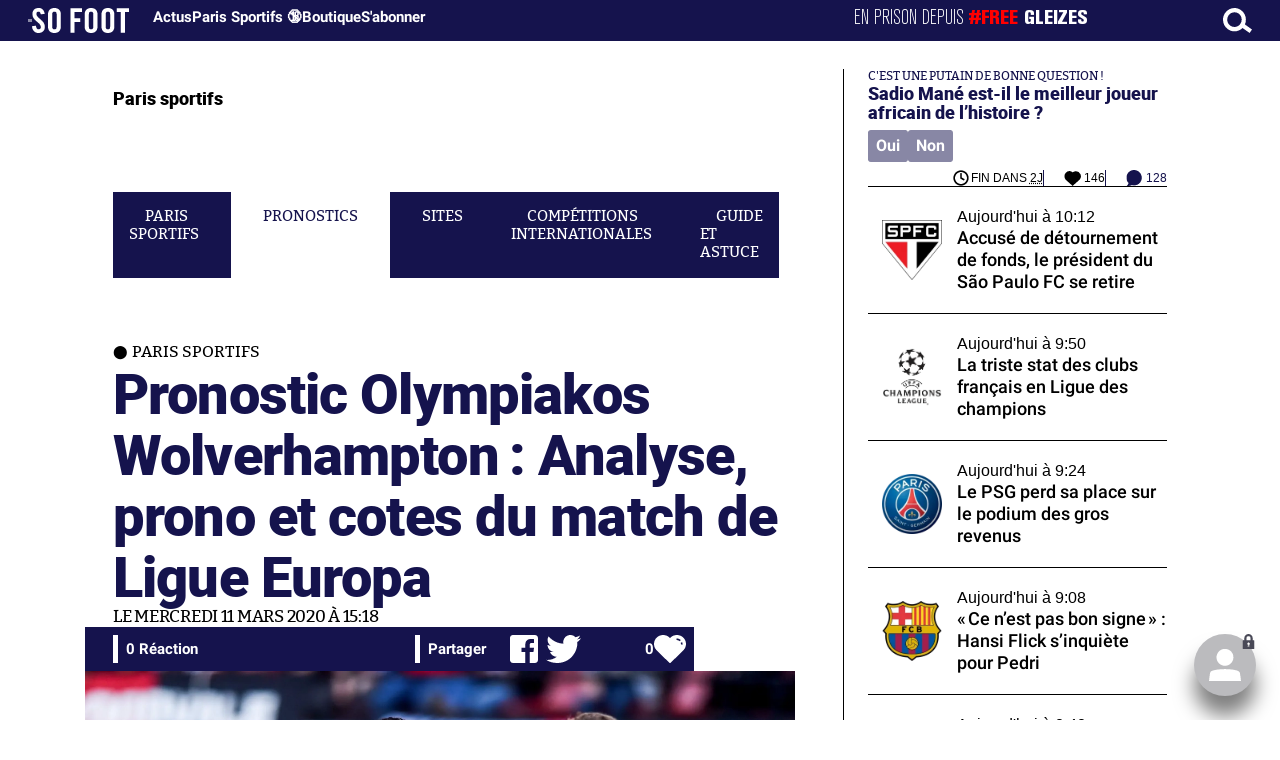

--- FILE ---
content_type: text/html; charset=UTF-8
request_url: https://www.sofoot.com/breves/pronostic-olympiakos-wolverhampton-analyse-prono-et-cotes-du-match-de-ligue-europa-paris-sportifs
body_size: 45186
content:
<!DOCTYPE html>
<!--[if IE 6]>
 No cache 
<![endif]-->
<html lang="fr" data-time="21/01/2026 07:15:25" data-arche="true">

<head>
  <!-- data-emplacement="first" -->
<script type="text/javascript" src="https://cache.consentframework.com/js/pa/21356/c/G4mNI/stub"></script>
<script type="text/javascript" src="https://choices.consentframework.com/js/pa/21356/c/G4mNI/cmp" async></script>



<title>Pronostic Olympiakos Wolverhampton : Analyse, prono et cotes du match de Ligue Europa - Paris sportifs - 11 Mars 2020 - SO FOOT.com</title>
  <meta charset="UTF-8">
<meta http-equiv="X-UA-Compatible" content="IE=edge">
<meta name="viewport" content="width=device-width, initial-scale=1.0">
<link rel="preconnect" href="https://www.sofoot.com/"/>
<link rel="preload" href="/fonts/bitter/bitterpro-medium-webfont.ttf" as="font" type="font/ttf" crossorigin>
<link rel="preload" href="/fonts/roboto/roboto-medium-webfont.ttf" as="font" type="font/ttf" crossorigin>
<style>
html{--font-sans:system-ui,-apple-system,Segoe UI,Roboto,Ubuntu,Cantarell,Noto Sans,sans-serif,Segoe UI,Roboto,Ubuntu,Cantarell,Noto Sans,sans-serif;--font-serif:ui-serif,serif;--font-mono:Dank Mono,Operator Mono,Inconsolata,Fira Mono,ui-monospace,SF Mono,Monaco,Droid Sans Mono,Source Code Pro,monospace;--font-weight-1:100;--font-weight-2:200;--font-weight-3:300;--font-weight-4:400;--font-weight-5:500;--font-weight-6:600;--font-weight-7:700;--font-weight-8:800;--font-weight-9:900;--font-lineheight-00:.95;--font-lineheight-0:1.1;--font-lineheight-1:1.25;--font-lineheight-2:1.375;--font-lineheight-3:1.5;--font-lineheight-4:1.75;--font-lineheight-5:2;--font-letterspacing-0:-.05em;--font-letterspacing-1:.025em;--font-letterspacing-2:.050em;--font-letterspacing-3:.075em;--font-letterspacing-4:.150em;--font-letterspacing-5:.500em;--font-letterspacing-6:.750em;--font-letterspacing-7:1em;--font-size-00:.5rem;--font-size-0:.75rem;--font-size-1:1rem;--font-size-2:1.1rem;--font-size-3:1.25rem;--font-size-4:1.5rem;--font-size-5:2rem;--font-size-6:2.5rem;--font-size-7:3rem;--font-size-8:3.5rem;--font-size-fluid-0:clamp(.75rem, 2vw, 1rem);--font-size-fluid-1:clamp(1rem, 4vw, 1.5rem);--font-size-fluid-2:clamp(1.5rem, 6vw, 2.5rem);--font-size-fluid-3:clamp(2rem, 9vw, 3.5rem);--size-000:-.5rem;--size-00:-.25rem;--size-1:.25rem;--size-2:.5rem;--size-3:1rem;--size-4:1.25rem;--size-5:1.5rem;--size-6:1.75rem;--size-7:2rem;--size-8:3rem;--size-9:4rem;--size-10:5rem;--size-11:7.5rem;--size-12:10rem;--size-13:15rem;--size-14:20rem;--size-15:30rem;--size-fluid-1:clamp(.5rem, 1vw, 1rem);--size-fluid-2:clamp(1rem, 2vw, 1.5rem);--size-fluid-3:clamp(1.5rem, 3vw, 2rem);--size-fluid-4:clamp(2rem, 4vw, 3rem);--size-fluid-5:clamp(4rem, 5vw, 5rem);--size-fluid-6:clamp(5rem, 7vw, 7.5rem);--size-fluid-7:clamp(7.5rem, 10vw, 10rem);--size-fluid-8:clamp(10rem, 20vw, 15rem);--size-fluid-9:clamp(15rem, 30vw, 20rem);--size-fluid-10:clamp(20rem, 40vw, 30rem);--size-content-1:20ch;--size-content-2:45ch;--size-content-3:60ch;--size-header-1:20ch;--size-header-2:25ch;--size-header-3:35ch;--size-xxs:240px;--size-xs:360px;--size-sm:480px;--size-md:768px;--size-lg:1024px;--size-xl:1440px;--size-xxl:1920px;--ease-1:cubic-bezier(.25, 0, .5, 1);--ease-2:cubic-bezier(.25, 0, .4, 1);--ease-3:cubic-bezier(.25, 0, .3, 1);--ease-4:cubic-bezier(.25, 0, .2, 1);--ease-5:cubic-bezier(.25, 0, .1, 1);--ease-in-1:cubic-bezier(.25, 0, 1, 1);--ease-in-2:cubic-bezier(.50, 0, 1, 1);--ease-in-3:cubic-bezier(.70, 0, 1, 1);--ease-in-4:cubic-bezier(.90, 0, 1, 1);--ease-in-5:cubic-bezier(1, 0, 1, 1);--ease-out-1:cubic-bezier(0, 0, .75, 1);--ease-out-2:cubic-bezier(0, 0, .50, 1);--ease-out-3:cubic-bezier(0, 0, .3, 1);--ease-out-4:cubic-bezier(0, 0, .1, 1);--ease-out-5:cubic-bezier(0, 0, 0, 1);--ease-in-out-1:cubic-bezier(.1, 0, .9, 1);--ease-in-out-2:cubic-bezier(.3, 0, .7, 1);--ease-in-out-3:cubic-bezier(.5, 0, .5, 1);--ease-in-out-4:cubic-bezier(.7, 0, .3, 1);--ease-in-out-5:cubic-bezier(.9, 0, .1, 1);--ease-elastic-1:cubic-bezier(.5, .75, .75, 1.25);--ease-elastic-2:cubic-bezier(.5, 1, .75, 1.25);--ease-elastic-3:cubic-bezier(.5, 1.25, .75, 1.25);--ease-elastic-4:cubic-bezier(.5, 1.5, .75, 1.25);--ease-elastic-5:cubic-bezier(.5, 1.75, .75, 1.25);--ease-squish-1:cubic-bezier(.5, -.1, .1, 1.5);--ease-squish-2:cubic-bezier(.5, -.3, .1, 1.5);--ease-squish-3:cubic-bezier(.5, -.5, .1, 1.5);--ease-squish-4:cubic-bezier(.5, -.7, .1, 1.5);--ease-squish-5:cubic-bezier(.5, -.9, .1, 1.5);--ease-step-1:steps(2);--ease-step-2:steps(3);--ease-step-3:steps(4);--ease-step-4:steps(7);--ease-step-5:steps(10);--layer-1:1;--layer-2:2;--layer-3:3;--layer-4:4;--layer-5:5;--layer-important:2147483647;--shadow-color:220 3% 15%;--shadow-strength:1%;--shadow-1:0 1px 2px -1px hsl(var(--shadow-color)/calc(var(--shadow-strength) + 9%));--shadow-2:0 3px 5px -2px hsl(var(--shadow-color)/calc(var(--shadow-strength) + 3%)),0 7px 14px -5px hsl(var(--shadow-color)/calc(var(--shadow-strength) + 5%));--shadow-3:0 -1px 3px 0 hsl(var(--shadow-color)/calc(var(--shadow-strength) + 2%)),0 1px 2px -5px hsl(var(--shadow-color)/calc(var(--shadow-strength) + 2%)),0 2px 5px -5px hsl(var(--shadow-color)/calc(var(--shadow-strength) + 4%)),0 4px 12px -5px hsl(var(--shadow-color)/calc(var(--shadow-strength) + 5%)),0 12px 15px -5px hsl(var(--shadow-color)/calc(var(--shadow-strength) + 7%));--shadow-4:0 -2px 5px 0 hsl(var(--shadow-color)/calc(var(--shadow-strength) + 2%)),0 1px 1px -2px hsl(var(--shadow-color)/calc(var(--shadow-strength) + 3%)),0 2px 2px -2px hsl(var(--shadow-color)/calc(var(--shadow-strength) + 3%)),0 5px 5px -2px hsl(var(--shadow-color)/calc(var(--shadow-strength) + 4%)),0 9px 9px -2px hsl(var(--shadow-color)/calc(var(--shadow-strength) + 5%)),0 16px 16px -2px hsl(var(--shadow-color)/calc(var(--shadow-strength) + 6%));--shadow-5:0 -1px 2px 0 hsl(var(--shadow-color)/calc(var(--shadow-strength) + 2%)),0 2px 1px -2px hsl(var(--shadow-color)/calc(var(--shadow-strength) + 3%)),0 5px 5px -2px hsl(var(--shadow-color)/calc(var(--shadow-strength) + 3%)),0 10px 10px -2px hsl(var(--shadow-color)/calc(var(--shadow-strength) + 4%)),0 20px 20px -2px hsl(var(--shadow-color)/calc(var(--shadow-strength) + 5%)),0 40px 40px -2px hsl(var(--shadow-color)/calc(var(--shadow-strength) + 7%));--shadow-6:0 -1px 2px 0 hsl(var(--shadow-color)/calc(var(--shadow-strength) + 2%)),0 3px 2px -2px hsl(var(--shadow-color)/calc(var(--shadow-strength) + 3%)),0 7px 5px -2px hsl(var(--shadow-color)/calc(var(--shadow-strength) + 3%)),0 12px 10px -2px hsl(var(--shadow-color)/calc(var(--shadow-strength) + 4%)),0 22px 18px -2px hsl(var(--shadow-color)/calc(var(--shadow-strength) + 5%)),0 41px 33px -2px hsl(var(--shadow-color)/calc(var(--shadow-strength) + 6%)),0 100px 80px -2px hsl(var(--shadow-color)/calc(var(--shadow-strength) + 7%));--inner-shadow-0:inset 0 0 0 1px hsl(var(--shadow-color)/calc(var(--shadow-strength) + 9%));--inner-shadow-1:inset 0 1px 2px 0 hsl(var(--shadow-color)/calc(var(--shadow-strength) + 9%));--inner-shadow-2:inset 0 1px 4px 0 hsl(var(--shadow-color)/calc(var(--shadow-strength) + 9%));--inner-shadow-3:inset 0 2px 8px 0 hsl(var(--shadow-color)/calc(var(--shadow-strength) + 9%));--inner-shadow-4:inset 0 2px 14px 0 hsl(var(--shadow-color)/calc(var(--shadow-strength) + 9%));--ratio-square:1;--ratio-landscape:4/3;--ratio-portrait:3/4;--ratio-widescreen:16/9;--ratio-ultrawide:18/5;--ratio-golden:1.6180/1;--gray-0:#f8f9fa;--gray-1:#f1f3f5;--gray-2:#e9ecef;--gray-3:#dee2e6;--gray-4:#ced4da;--gray-5:#adb5bd;--gray-6:#868e96;--gray-7:#495057;--gray-8:#343a40;--gray-9:#212529;--red-0:#fff5f5;--red-1:#ffe3e3;--red-2:#ffc9c9;--red-3:#ffa8a8;--red-4:#ff8787;--red-5:#ff6b6b;--red-6:#fa5252;--red-7:#f03e3e;--red-8:#e03131;--red-9:#c92a2a;--pink-0:#fff0f6;--pink-1:#ffdeeb;--pink-2:#fcc2d7;--pink-3:#faa2c1;--pink-4:#f783ac;--pink-5:#f06595;--pink-6:#e64980;--pink-7:#d6336c;--pink-8:#c2255c;--pink-9:#a61e4d;--grape-0:#f8f0fc;--grape-1:#f3d9fa;--grape-2:#eebefa;--grape-3:#e599f7;--grape-4:#da77f2;--grape-5:#cc5de8;--grape-6:#be4bdb;--grape-7:#ae3ec9;--grape-8:#9c36b5;--grape-9:#862e9c;--violet-0:#f3f0ff;--violet-1:#e5dbff;--violet-2:#d0bfff;--violet-3:#b197fc;--violet-4:#9775fa;--violet-5:#845ef7;--violet-6:#7950f2;--violet-7:#7048e8;--violet-8:#6741d9;--violet-9:#5f3dc4;--indigo-0:#edf2ff;--indigo-1:#dbe4ff;--indigo-2:#bac8ff;--indigo-3:#91a7ff;--indigo-4:#748ffc;--indigo-5:#5c7cfa;--indigo-6:#4c6ef5;--indigo-7:#4263eb;--indigo-8:#3b5bdb;--indigo-9:#364fc7;--blue-0:#e7f5ff;--blue-1:#d0ebff;--blue-2:#a5d8ff;--blue-3:#74c0fc;--blue-4:#4dabf7;--blue-5:#339af0;--blue-6:#228be6;--blue-7:#1c7ed6;--blue-8:#1971c2;--blue-9:#1864ab;--cyan-0:#e3fafc;--cyan-1:#c5f6fa;--cyan-2:#99e9f2;--cyan-3:#66d9e8;--cyan-4:#3bc9db;--cyan-5:#22b8cf;--cyan-6:#15aabf;--cyan-7:#1098ad;--cyan-8:#0c8599;--cyan-9:#0b7285;--teal-0:#e6fcf5;--teal-1:#c3fae8;--teal-2:#96f2d7;--teal-3:#63e6be;--teal-4:#38d9a9;--teal-5:#20c997;--teal-6:#12b886;--teal-7:#0ca678;--teal-8:#099268;--teal-9:#087f5b;--green-0:#ebfbee;--green-1:#d3f9d8;--green-2:#b2f2bb;--green-3:#8ce99a;--green-4:#69db7c;--green-5:#51cf66;--green-6:#40c057;--green-7:#37b24d;--green-8:#2f9e44;--green-9:#2b8a3e;--lime-0:#f4fce3;--lime-1:#e9fac8;--lime-2:#d8f5a2;--lime-3:#c0eb75;--lime-4:#a9e34b;--lime-5:#94d82d;--lime-6:#82c91e;--lime-7:#74b816;--lime-8:#66a80f;--lime-9:#5c940d;--yellow-0:#fff9db;--yellow-1:#fff3bf;--yellow-2:#ffec99;--yellow-3:#ffe066;--yellow-4:#ffd43b;--yellow-5:#fcc419;--yellow-6:#fab005;--yellow-7:#f59f00;--yellow-8:#f08c00;--yellow-9:#e67700;--orange-0:#fff4e6;--orange-1:#ffe8cc;--orange-2:#ffd8a8;--orange-3:#ffc078;--orange-4:#ffa94d;--orange-5:#ff922b;--orange-6:#fd7e14;--orange-7:#f76707;--orange-8:#e8590c;--orange-9:#d9480f;--gradient-1:linear-gradient(to bottom right, #1f005c, #5b0060, #870160, #ac255e, #ca485c, #e16b5c, #f39060, #ffb56b);--gradient-2:linear-gradient(to bottom right, #48005c, #8300e2, #a269ff);--gradient-3:radial-gradient(circle at top right, #0ff, rgba(0, 255, 255, 0)),radial-gradient(circle at bottom left, #ff1492, rgba(255, 20, 146, 0));--gradient-4:linear-gradient(to bottom right, #00f5a0, #00d9f5);--gradient-5:conic-gradient(from -270deg at 75% 110%, #f0f, #fffaf0);--gradient-6:conic-gradient(from -90deg at top left, #000, #fff);--gradient-7:linear-gradient(to bottom right, #72c6ef, #004e8f);--gradient-8:conic-gradient(from 90deg at 50% 0%, #111, 50%, #222, #111);--gradient-9:conic-gradient(from .5turn at bottom center, #add8e6, #fff);--gradient-10:conic-gradient(from 90deg at 40% -25%, gold, #f79d03, #ee6907, #e6390a, #de0d0d, #d61039, #cf1261, #c71585, #cf1261, #d61039, #de0d0d, #ee6907, #f79d03, gold, gold, gold);--gradient-11:conic-gradient(at bottom left, #ff1493, cyan);--gradient-12:conic-gradient(from 90deg at 25% -10%, #ff4500, #d3f340, #7bee85, #afeeee, #7bee85);--gradient-13:radial-gradient(circle at 50% 200%, #000142, #3b0083, #b300c3, #ff059f, #ff4661, #ffad86, #fff3c7);--gradient-14:conic-gradient(at top right, lime, cyan);--gradient-15:linear-gradient(to bottom right, #c7d2fe, #fecaca, #fef3c7);--gradient-16:radial-gradient(circle at 50% -250%, #374151, #111827, #000);--gradient-17:conic-gradient(from -90deg at 50% -25%, blue, #8a2be2);--gradient-18:linear-gradient(0deg, rgba(255, 0, 0, .8), rgba(255, 0, 0, 0) 75%),linear-gradient(60deg, rgba(255, 255, 0, .8), rgba(255, 255, 0, 0) 75%),linear-gradient(120deg, rgba(0, 255, 0, .8), rgba(0, 255, 0, 0) 75%),linear-gradient(180deg, rgba(0, 255, 255, .8), rgba(0, 255, 255, 0) 75%),linear-gradient(240deg, rgba(0, 0, 255, .8), rgba(0, 0, 255, 0) 75%),linear-gradient(300deg, rgba(255, 0, 255, .8), rgba(255, 0, 255, 0) 75%);--gradient-19:linear-gradient(to bottom right, #ffe259, #ffa751);--gradient-20:conic-gradient(from -135deg at -10% center, orange, #ff7715, #ff522a, #ff3f47, #ff5482, #ff69b4);--gradient-21:conic-gradient(from -90deg at 25% 115%, red, #f06, #f0c, #c0f, #60f, #00f, #00f, #00f, #00f);--gradient-22:linear-gradient(to bottom right, #acb6e5, #86fde8);--gradient-23:linear-gradient(to bottom right, #536976, #292e49);--gradient-24:conic-gradient(from .5turn at 0% 0%, #00c476, 10%, #82b0ff, 90%, #00c476);--gradient-25:conic-gradient(at 125% 50%, #b78cf7, #ff7c94, #ffcf0d, #ff7c94, #b78cf7);--gradient-26:linear-gradient(to bottom right, #9796f0, #fbc7d4);--gradient-27:conic-gradient(from .5turn at bottom left, #ff1493, #639);--gradient-28:conic-gradient(from -90deg at 50% 105%, #fff, orchid);--gradient-29:radial-gradient(circle at top right, #bfb3ff, rgba(191, 179, 255, 0)),radial-gradient(circle at bottom left, #86acf9, rgba(134, 172, 249, 0));--gradient-30:radial-gradient(circle at top right, #00ff80, rgba(0, 255, 128, 0)),radial-gradient(circle at bottom left, #adffd6, rgba(173, 255, 214, 0));--noise-1:url("data:image/svg+xml;charset=utf-8,%3Csvg viewBox='0 0 200 200' xmlns='http://www.w3.org/2000/svg'%3E%3Cfilter id='a'%3E%3CfeTurbulence type='fractalNoise' baseFrequency='.005' numOctaves='2' stitchTiles='stitch'/%3E%3C/filter%3E%3Crect width='100%25' height='100%25' filter='url(%23a)'/%3E%3C/svg%3E");--noise-2:url("data:image/svg+xml;charset=utf-8,%3Csvg viewBox='0 0 300 300' xmlns='http://www.w3.org/2000/svg'%3E%3Cfilter id='a'%3E%3CfeTurbulence type='fractalNoise' baseFrequency='.05' stitchTiles='stitch'/%3E%3C/filter%3E%3Crect width='100%25' height='100%25' filter='url(%23a)'/%3E%3C/svg%3E");--noise-3:url("data:image/svg+xml;charset=utf-8,%3Csvg viewBox='0 0 1024 1024' xmlns='http://www.w3.org/2000/svg'%3E%3Cfilter id='a'%3E%3CfeTurbulence type='fractalNoise' baseFrequency='.25' stitchTiles='stitch'/%3E%3C/filter%3E%3Crect width='100%25' height='100%25' filter='url(%23a)'/%3E%3C/svg%3E");--noise-4:url("data:image/svg+xml;charset=utf-8,%3Csvg viewBox='0 0 2056 2056' xmlns='http://www.w3.org/2000/svg'%3E%3Cfilter id='a'%3E%3CfeTurbulence type='fractalNoise' baseFrequency='.5' stitchTiles='stitch'/%3E%3C/filter%3E%3Crect width='100%25' height='100%25' filter='url(%23a)'/%3E%3C/svg%3E");--noise-5:url("data:image/svg+xml;charset=utf-8,%3Csvg viewBox='0 0 2056 2056' xmlns='http://www.w3.org/2000/svg'%3E%3Cfilter id='a'%3E%3CfeTurbulence type='fractalNoise' baseFrequency='.75' stitchTiles='stitch'/%3E%3C/filter%3E%3Crect width='100%25' height='100%25' filter='url(%23a)'/%3E%3C/svg%3E");--noise-filter-1:contrast(300%) brightness(100%);--noise-filter-2:contrast(200%) brightness(150%);--noise-filter-3:contrast(200%) brightness(250%);--noise-filter-4:contrast(200%) brightness(500%);--noise-filter-5:contrast(200%) brightness(1000%);--animation-fade-in:fade-in .5s var(--ease-3);--animation-fade-in-bloom:fade-in-bloom 2s var(--ease-3);--animation-fade-out:fade-out .5s var(--ease-3);--animation-fade-out-bloom:fade-out-bloom 2s var(--ease-3);--animation-scale-up:scale-up .5s var(--ease-3);--animation-scale-down:scale-down .5s var(--ease-3);--animation-slide-out-up:slide-out-up .5s var(--ease-3);--animation-slide-out-down:slide-out-down .5s var(--ease-3);--animation-slide-out-right:slide-out-right .5s var(--ease-3);--animation-slide-out-left:slide-out-left .5s var(--ease-3);--animation-slide-in-up:slide-in-up .5s var(--ease-3);--animation-slide-in-down:slide-in-down .5s var(--ease-3);--animation-slide-in-right:slide-in-right .5s var(--ease-3);--animation-slide-in-left:slide-in-left .5s var(--ease-3);--animation-shake-x:shake-x .75s var(--ease-out-5);--animation-shake-y:shake-y .75s var(--ease-out-5);--animation-spin:spin 2s linear infinite;--animation-ping:ping 5s var(--ease-out-3) infinite;--animation-blink:blink 1s var(--ease-out-3) infinite;--animation-float:float 3s var(--ease-in-out-3) infinite;--animation-bounce:bounce 2s var(--ease-squish-2) infinite;--animation-pulse:pulse 2s var(--ease-out-3) infinite;--border-size-1:1px;--border-size-2:2px;--border-size-3:5px;--border-size-4:10px;--border-size-5:25px;--radius-1:2px;--radius-2:5px;--radius-3:1rem;--radius-4:2rem;--radius-5:4rem;--radius-6:8rem;--radius-round:1e5px;--radius-blob-1:30% 70% 70% 30%/53% 30% 70% 47%;--radius-blob-2:53% 47% 34% 66%/63% 46% 54% 37%;--radius-blob-3:37% 63% 56% 44%/49% 56% 44% 51%;--radius-blob-4:63% 37% 37% 63%/43% 37% 63% 57%;--radius-blob-5:49% 51% 48% 52%/57% 44% 56% 43%;--radius-conditional-1:clamp(0px, calc(100vw - 100%) * 1e5, var(--radius-1));--radius-conditional-2:clamp(0px, calc(100vw - 100%) * 1e5, var(--radius-2));--radius-conditional-3:clamp(0px, calc(100vw - 100%) * 1e5, var(--radius-3));--radius-conditional-4:clamp(0px, calc(100vw - 100%) * 1e5, var(--radius-4));--radius-conditional-5:clamp(0px, calc(100vw - 100%) * 1e5, var(--radius-5));--radius-conditional-6:clamp(0px, calc(100vw - 100%) * 1e5, var(--radius-6))}@media (prefers-color-scheme:dark){html{--shadow-color:220 40% 2%;--shadow-strength:25%}}@keyframes fade-in{to{opacity:1}}@keyframes fade-in-bloom{0%{filter:brightness(1) blur(20px);opacity:0}10%{filter:brightness(2) blur(10px);filter:brightness(.5) blur(10px);opacity:1}to{filter:brightness(1) blur(0);opacity:1}}@keyframes fade-out{to{opacity:0}}@keyframes fade-out-bloom{to{filter:brightness(1) blur(20px);opacity:0}10%{filter:brightness(2) blur(10px);filter:brightness(.5) blur(10px);opacity:1}0%{filter:brightness(1) blur(0);opacity:1}}@keyframes scale-up{to{transform:scale(1.25)}}@keyframes scale-down{to{transform:scale(.75)}}@keyframes slide-out-up{to{transform:translateY(-100%)}}@keyframes slide-out-down{to{transform:translateY(100%)}}@keyframes slide-out-right{to{transform:translateX(100%)}}@keyframes slide-out-left{to{transform:translateX(-100%)}}@keyframes slide-in-up{0%{transform:translateY(100%)}}@keyframes slide-in-down{0%{transform:translateY(-100%)}}@keyframes slide-in-right{0%{transform:translateX(-100%)}}@keyframes slide-in-left{0%{transform:translateX(100%)}}@keyframes shake-x{0%,to{transform:translateX(0)}20%,60%{transform:translateX(-5%)}40%,80%{transform:translateX(5%)}}@keyframes shake-y{0%,to{transform:translateY(0)}20%,60%{transform:translateY(-5%)}40%,80%{transform:translateY(5%)}}@keyframes spin{to{transform:rotate(1turn)}}@keyframes ping{90%,to{opacity:0;transform:scale(2)}}@keyframes blink{0%,to{opacity:1}50%{opacity:.5}}@keyframes float{50%{transform:translateY(-25%)}}@keyframes bounce{25%{transform:translateY(-20%)}40%{transform:translateY(-3%)}0%,60%,to{transform:translateY(0)}}@keyframes pulse{50%{transform:scale(.9)}}
</style>
<link rel="stylesheet" href="/design/main/main-4d32f74b09.css">
<!-- css_page : pages-->
	<link rel="stylesheet" href="/design/pages/pages-f48f74e752.css">
<style data-src="/css/index-582e1e2d93.css">@charset "UTF-8";.titre-match,.titre-match-logo{display:none!important}.lazy-img-wrap .lazy-img-in{position:relative}.lazy-img-wrap .lazy-img-in img{position:absolute;inset:0}[data-page=article] .content iframe[allowfullscreen]{display:block;margin-block:var(--marge);width:100%}[data-page=article] .qr_question{margin-top:1em}[data-page=article] .blason-equipe{display:inline-block;width:var(--icone-grand);height:var(--icone-grand);background-image:none!important}[data-page=article] .blason-equipe img{width:100%;height:100%;display:inline-block;-o-object-fit:contain;object-fit:contain}[data-page=article] [data-zone=article] img[src*="/d-"]{display:block;margin-top:var(--marge);margin-bottom:var(--marge-mini)}[data-page=article] [data-zone=article] figure>img[src*="/d-"]{margin:0}[data-page=article] .exergue{margin-block:var(--marge);position:relative}[data-page=article] .exergue:before{position:absolute;content:"";background:var(--color-brand);-webkit-mask:url('data:image/svg+xml;utf8,<svg xmlns="http://www.w3.org/2000/svg" viewBox="0 0 58.4 52.4"><path d="M17.6 0L0 26.1l17.6 26.3h14.2L15.9 26.2 31.8 0z"/><path d="M44.2 0L26.6 26.1l17.6 26.3h14.2L42.5 26.2 58.4 0z"/></svg>') no-repeat right top;mask:url('data:image/svg+xml;utf8,<svg xmlns="http://www.w3.org/2000/svg" viewBox="0 0 58.4 52.4"><path d="M17.6 0L0 26.1l17.6 26.3h14.2L15.9 26.2 31.8 0z"/><path d="M44.2 0L26.6 26.1l17.6 26.3h14.2L42.5 26.2 58.4 0z"/></svg>') no-repeat right top;-webkit-mask-size:100%;mask-size:100%;width:var(--largeur-colonne);height:100%;top:0;left:0}[data-page=article] .exergue .exergue_content{display:block;margin:0;padding:0;font-family:var(--police-sans-serif);font-size:var(--taille-texte-smart);font-weight:var(--font-weight-bolder);font-variation-settings:var(--graisse-tres-gras);line-height:110%;color:var(--color-brand);padding-left:calc(var(--largeur-colonne) + var(--marge))}[data-page=article] .exergue .exergue_content:after{content:"»";display:inline}[data-page=article] .exergue .exergue_legende{font-size:var(--taille-texte-petit-smart);padding-left:calc(var(--largeur-colonne) + var(--marge))}@media (min-width:768px){[data-page=article] .exergue:before{-webkit-mask-size:60%;mask-size:60%}}[data-page=article] .qr_question{display:inline-block;margin-bottom:var(--marge-mini);font-variation-settings:var(--graisse-gras);font-size:var(--taille-texte-grand)}[data-zone=message-live] [data-action-joueur=changement] img{display:inline-block;width:20px;height:20px;vertical-align:bottom}.content .tti{text-align:center;display:block;max-width:600px;margin:0 auto}.content .tti img{border:2px solid #bbb;border-radius:20px}iframe[src*="rematch.tv"]{aspect-ratio:16/9;width:100%!important;height:initial!important;position:static!important}:root{--balloon-border-radius:2px;--balloon-color:rgba(16, 16, 16, 0.95);--balloon-text-color:#fff;--balloon-font-size:12px;--balloon-move:4px}button[aria-label][data-balloon-pos]{overflow:visible}[aria-label][data-balloon-pos]{position:relative;cursor:pointer}[aria-label][data-balloon-pos]:after{opacity:0;pointer-events:none;-webkit-transition:all .18s ease-out .18s;transition:all .18s ease-out .18s;text-indent:0;font-family:-apple-system,BlinkMacSystemFont,"Segoe UI",Roboto,Oxygen,Ubuntu,Cantarell,"Open Sans","Helvetica Neue",sans-serif;font-weight:400;font-style:normal;text-shadow:none;font-size:var(--balloon-font-size);background:var(--balloon-color);border-radius:2px;color:var(--balloon-text-color);border-radius:var(--balloon-border-radius);content:attr(aria-label);padding:.5em 1em;position:absolute;white-space:nowrap;z-index:10}[aria-label][data-balloon-pos]:before{width:0;height:0;border:5px solid transparent;border-top-color:var(--balloon-color);opacity:0;pointer-events:none;-webkit-transition:all .18s ease-out .18s;transition:all .18s ease-out .18s;content:"";position:absolute;z-index:10}[aria-label][data-balloon-pos]:hover:after,[aria-label][data-balloon-pos]:hover:before,[aria-label][data-balloon-pos]:not([data-balloon-nofocus]):focus:after,[aria-label][data-balloon-pos]:not([data-balloon-nofocus]):focus:before,[aria-label][data-balloon-pos][data-balloon-visible]:after,[aria-label][data-balloon-pos][data-balloon-visible]:before{opacity:1;pointer-events:none}[aria-label][data-balloon-pos].font-awesome:after{font-family:FontAwesome,-apple-system,BlinkMacSystemFont,"Segoe UI",Roboto,Oxygen,Ubuntu,Cantarell,"Open Sans","Helvetica Neue",sans-serif}[aria-label][data-balloon-pos][data-balloon-break]:after{white-space:pre}[aria-label][data-balloon-pos][data-balloon-break][data-balloon-length]:after{white-space:pre-line;word-break:break-word}[aria-label][data-balloon-pos][data-balloon-blunt]:after,[aria-label][data-balloon-pos][data-balloon-blunt]:before{-webkit-transition:none;transition:none}[aria-label][data-balloon-pos][data-balloon-pos=down]:hover:after,[aria-label][data-balloon-pos][data-balloon-pos=down][data-balloon-visible]:after,[aria-label][data-balloon-pos][data-balloon-pos=up]:hover:after,[aria-label][data-balloon-pos][data-balloon-pos=up][data-balloon-visible]:after{-webkit-transform:translate(-50%,0);transform:translate(-50%,0)}[aria-label][data-balloon-pos][data-balloon-pos=down]:hover:before,[aria-label][data-balloon-pos][data-balloon-pos=down][data-balloon-visible]:before,[aria-label][data-balloon-pos][data-balloon-pos=up]:hover:before,[aria-label][data-balloon-pos][data-balloon-pos=up][data-balloon-visible]:before{-webkit-transform:translate(-50%,0);transform:translate(-50%,0)}[aria-label][data-balloon-pos][data-balloon-pos*=-left]:after{left:0}[aria-label][data-balloon-pos][data-balloon-pos*=-left]:before{left:5px}[aria-label][data-balloon-pos][data-balloon-pos*=-right]:after{right:0}[aria-label][data-balloon-pos][data-balloon-pos*=-right]:before{right:5px}[aria-label][data-balloon-pos][data-balloon-po*=-left]:hover:after,[aria-label][data-balloon-pos][data-balloon-po*=-left][data-balloon-visible]:after,[aria-label][data-balloon-pos][data-balloon-pos*=-right]:hover:after,[aria-label][data-balloon-pos][data-balloon-pos*=-right][data-balloon-visible]:after{-webkit-transform:translate(0,0);transform:translate(0,0)}[aria-label][data-balloon-pos][data-balloon-po*=-left]:hover:before,[aria-label][data-balloon-pos][data-balloon-po*=-left][data-balloon-visible]:before,[aria-label][data-balloon-pos][data-balloon-pos*=-right]:hover:before,[aria-label][data-balloon-pos][data-balloon-pos*=-right][data-balloon-visible]:before{-webkit-transform:translate(0,0);transform:translate(0,0)}[aria-label][data-balloon-pos][data-balloon-pos^=up]:after,[aria-label][data-balloon-pos][data-balloon-pos^=up]:before{bottom:100%;-webkit-transform-origin:top;transform-origin:top;-webkit-transform:translate(0,var(--balloon-move));transform:translate(0,var(--balloon-move))}[aria-label][data-balloon-pos][data-balloon-pos^=up]:after{margin-bottom:10px}[aria-label][data-balloon-pos][data-balloon-pos=up]:after,[aria-label][data-balloon-pos][data-balloon-pos=up]:before{left:50%;-webkit-transform:translate(-50%,var(--balloon-move));transform:translate(-50%,var(--balloon-move))}[aria-label][data-balloon-pos][data-balloon-pos^=down]:after,[aria-label][data-balloon-pos][data-balloon-pos^=down]:before{top:100%;-webkit-transform:translate(0,calc(var(--balloon-move) * -1));transform:translate(0,calc(var(--balloon-move) * -1))}[aria-label][data-balloon-pos][data-balloon-pos^=down]:after{margin-top:10px}[aria-label][data-balloon-pos][data-balloon-pos^=down]:before{width:0;height:0;border:5px solid transparent;border-bottom-color:var(--balloon-color)}[aria-label][data-balloon-pos][data-balloon-pos=down]:after,[aria-label][data-balloon-pos][data-balloon-pos=down]:before{left:50%;-webkit-transform:translate(-50%,calc(var(--balloon-move) * -1));transform:translate(-50%,calc(var(--balloon-move) * -1))}[aria-label][data-balloon-pos][data-balloon-pos=left]:hover:after,[aria-label][data-balloon-pos][data-balloon-pos=left][data-balloon-visible]:after,[aria-label][data-balloon-pos][data-balloon-pos=right]:hover:after,[aria-label][data-balloon-pos][data-balloon-pos=right][data-balloon-visible]:after{-webkit-transform:translate(0,-50%);transform:translate(0,-50%)}[aria-label][data-balloon-pos][data-balloon-pos=left]:hover:before,[aria-label][data-balloon-pos][data-balloon-pos=left][data-balloon-visible]:before,[aria-label][data-balloon-pos][data-balloon-pos=right]:hover:before,[aria-label][data-balloon-pos][data-balloon-pos=right][data-balloon-visible]:before{-webkit-transform:translate(0,-50%);transform:translate(0,-50%)}[aria-label][data-balloon-pos][data-balloon-pos=left]:after,[aria-label][data-balloon-pos][data-balloon-pos=left]:before{right:100%;top:50%;-webkit-transform:translate(var(--balloon-move),-50%);transform:translate(var(--balloon-move),-50%)}[aria-label][data-balloon-pos][data-balloon-pos=left]:after{margin-right:10px}[aria-label][data-balloon-pos][data-balloon-pos=left]:before{width:0;height:0;border:5px solid transparent;border-left-color:var(--balloon-color)}[aria-label][data-balloon-pos][data-balloon-pos=right]:after,[aria-label][data-balloon-pos][data-balloon-pos=right]:before{left:100%;top:50%;-webkit-transform:translate(calc(var(--balloon-move) * -1),-50%);transform:translate(calc(var(--balloon-move) * -1),-50%)}[aria-label][data-balloon-pos][data-balloon-pos=right]:after{margin-left:10px}[aria-label][data-balloon-pos][data-balloon-pos=right]:before{width:0;height:0;border:5px solid transparent;border-right-color:var(--balloon-color)}[aria-label][data-balloon-pos][data-balloon-length]:after{white-space:normal}[aria-label][data-balloon-pos][data-balloon-length=small]:after{width:80px}[aria-label][data-balloon-pos][data-balloon-length=medium]:after{width:150px}[aria-label][data-balloon-pos][data-balloon-length=large]:after{width:260px}[aria-label][data-balloon-pos][data-balloon-length=xlarge]:after{width:380px}@media screen and (max-width:768px){[aria-label][data-balloon-pos][data-balloon-length=xlarge]:after{width:90vw}}[aria-label][data-balloon-pos][data-balloon-length=fit]:after{width:100%}.block-formulaire-membres,.formulaire-membres{background-color:#fee100;color:#000;padding:var(--marge-petite);margin:var(--marge-petite) auto;display:-webkit-box;display:-webkit-flex;display:-ms-flexbox;display:flex;-webkit-box-orient:vertical;-webkit-box-direction:normal;-webkit-flex-direction:column;-ms-flex-direction:column;flex-direction:column;gap:var(--marge-mini)}.block-formulaire-membres:hover,.formulaire-membres:hover{text-decoration:none}.block-formulaire-membres h3,.block-formulaire-membres p,.formulaire-membres h3,.formulaire-membres p{margin:0;font-size:smaller}.block-formulaire-membres u:hover,.formulaire-membres u:hover{text-decoration:none;background-color:#000;color:#fff}.block-formulaire-membres.termine,.formulaire-membres.termine{background-color:#8ef1bc}body[data-preview=fenetre] .colonne[data-zone=breves],body[data-preview=fenetre] .module-compte,body[data-preview=fenetre] footer.footer,body[data-preview=fenetre] header.header{display:none!important}[data-emplacement=apres-chapo-article]{display:grid;place-items:center}[data-emplacement=banniere-mobile-fixed]{width:100%;overflow:hidden;background-color:rgba(0,0,0,.5);text-align:center}[data-emplacement=banniere-mobile-fixed]>*,[data-emplacement=banniere-mobile-fixed]>*>*{max-width:100%;overflow:hidden;text-align:center;margin:0 auto}[data-emplacement*=colonne-de-droite]{display:grid;place-items:center;max-width:300px;margin:0 auto;width:100%}[data-emplacement*=colonne-de-droite][data-emplacement=colonne-de-droite-top-1],[data-emplacement*=colonne-de-droite][data-emplacement=colonne-de-droite-top-bottom]{min-height:600px}@media (max-width:399px){[data-emplacement=colonne-de-droite-top-1],[data-emplacement=colonne-de-droite-top-bottom]{min-height:600px}}[data-emplacement=megaban]{display:grid;place-items:center;max-width:100%;width:1000px;min-height:250px;margin:var(--marge) auto}.sous-article,[data-emplacement=sous-article]{display:-webkit-box!important;display:-webkit-flex!important;display:-ms-flexbox!important;display:flex!important;-webkit-box-pack:center!important;-webkit-justify-content:center!important;-ms-flex-pack:center!important;justify-content:center!important;margin-right:var(--marge)!important}body[data-is-pair=true] .seulement-si-impair{display:none!important}body:not([data-is-pair=true]) .seulement-si-pair{display:none!important}[data-emplacement=body-debut]{height:0!important;overflow:hidden}.BeOpVSlot:empty,.teads-adCall:empty,.teads-inread-target:empty{display:none!important}.BeOpVSlot:empty,[id="Autoslot Sofoot"]{margin:0;padding:0}[data-emplacement=colonne-de-droite-bottom]{position:-webkit-sticky;position:sticky;top:calc(var(--hauteur-header-computed,12vh) + var(--marge))}[data-emplacement]:not([data-emplacement*=colonne]) a,[data-emplacement]:not([data-emplacement*=colonne]) iframe,[data-emplacement]:not([data-emplacement*=colonne]) span,[data-emplacement]:not([data-emplacement*=colonne])>*>div{margin:0 auto;display:block}[data-emplacement]{display:grid;place-items:center}[data-emplacement*=colonne] a,[data-emplacement*=colonne] iframe,[data-emplacement*=colonne] span,[data-emplacement*=colonne]>div{width:300px;margin:0 auto;display:block}#taboola-below-article-thumbnails{max-width:900px}[data-arche=true] [data-emplacement=megaban]{display:none!important;--explication:"MEGABAN désactivée quand le site affiche une pub habillage/arche"}@media (min-width:1000px){.colonnes-principales.une-colonne-en-mobile>.colonne:first-child>.article[data-mode=auto]:first-child,html[data-arche=true] .article[data-mode=grand]{--decalage-focal-x:26%}}[data-emplacement=apres-premier-article]{margin:0}[data-emplacement*=colonne-de-droite],[data-emplacement=apres-chapo-article],[data-emplacement=megaban]{display:grid;place-items:center;background:url("data:image/svg+xml,%3Csvg version='1.1' xmlns='http://www.w3.org/2000/svg' x='0' y='0' viewBox='0 0 271.2 112.1' xml:space='preserve' enable-background='new 0 0 271.2 112.1'%3E%3Cpath fill='rgba(0,0,0,0.3)' d='M218.5 52.2c0 5.1-1.5 7.5-6.2 7.5s-6.2-2.5-6.2-7.5V17.7c0-5.1 1.5-7.5 6.2-7.5s6.2 2.4 6.2 7.5v34.5zM212.2 0c-12.2 0-17.9 7.8-17.9 17.4v35c0 9.6 5.6 17.4 17.9 17.4s17.9-7.8 17.9-17.4v-35c0-9.6-5.6-17.4-17.9-17.4M119 11.1h20.9V.9h-32.6v68H119V38.8h15.6V28.6H119V11.1zm-50.1 41c0 5.1-1.5 7.5-6.2 7.5s-6.2-2.5-6.2-7.5V17.7c0-5.1 1.5-7.5 6.2-7.5s6.2 2.4 6.2 7.5v34.4zm11.7.3v-35C80.6 7.8 74.9 0 62.7 0S44.8 7.8 44.8 17.4v35c0 9.6 5.7 17.4 17.9 17.4S80.6 62 80.6 52.4m-44.6 0c0-18.5-23.7-24-23.7-35.6 0-4.2 2.1-6.7 5.8-6.7 2.6 0 5.7 1.7 6.2 7.5l11.1-1.2C34.4 6.9 28.7 0 19.2 0 7.7 0 1.1 6.1 1.1 16.9c0 19.5 23.7 23.1 23.7 36.5 0 4-2.7 6.2-6.8 6.2-3.8 0-6.5-3.4-7-10.3L0 51c.5 10.2 6.7 18.8 17.5 18.8S36 63.6 36 52.4M236.9.9v10.2h11.3v57.8h11.7V11.1h11.3V.9h-34.3zm-65.5 51.2c0 5.1-1.5 7.5-6.2 7.5s-6.2-2.4-6.2-7.5V17.7c0-5.1 1.5-7.5 6.2-7.5s6.2 2.4 6.2 7.5v34.4zM165.2 0c-12.2 0-17.9 7.8-17.9 17.4v35c0 9.6 5.6 17.4 17.9 17.4s17.9-7.8 17.9-17.4v-35c0-9.6-5.7-17.4-17.9-17.4M75.1 102.1h-2.6l1-.7v6.6l-.7-.9 3.8.9v2.4H66.3V108l3.2-.9-.7 1V89.5l.8 1-3.3-.9v-2.4l7.3-.2h3c1.8 0 3.3.3 4.5.9a6 6 0 0 1 2.6 2.6c.6 1.1.8 2.3.8 3.7a7 7 0 0 1-4.1 6.8c-1.3.8-3.1 1.1-5.3 1.1zm.7-11.6h-3.1l.7-.7v9.7l-1-.7H75c1.5 0 2.6-.4 3.4-1.2.8-.8 1.2-1.8 1.2-3.2 0-1.2-.3-2.2-1-2.9-.5-.7-1.5-1-2.8-1zM92.9 110.7c-1.5 0-2.7-.5-3.7-1.4-1-1-1.5-2.4-1.5-4.3v-9.6l.4.7-2.6-.8v-2.4l6.8-.2v11.6c0 1 .2 1.8.7 2.3s1.1.7 1.8.7c.6 0 1.2-.2 2-.5.7-.3 1.4-.8 2.1-1.5l-.3.8V95.2l.4.8-2.6-.8v-2.4l6.8-.2v15.3l-.6-.8 2.8.9v2.3l-5.8.3-.6-3.2.7.2a12.5 12.5 0 0 1-3.4 2.4c-1.1.5-2.3.7-3.4.7zM114.3 110.7l-2.8-.2a42 42 0 0 1-3.2-.5V86.9l.7 1.3-2.9-.9v-2.4l6.8-.3v10.9l-.6-.7c.8-.8 1.7-1.4 2.6-1.9a6 6 0 0 1 3-.7c1.3 0 2.4.3 3.4 1a7 7 0 0 1 2.3 3c.6 1.3.8 2.9.8 4.9 0 1.4-.2 2.7-.5 3.8a7.6 7.6 0 0 1-4.8 5c-1.2.6-2.9.8-4.8.8zm.8-3.3c1.6 0 2.7-.5 3.5-1.6.7-1 1.1-2.5 1.1-4.3 0-1.2-.1-2.2-.4-3.1-.3-.9-.7-1.5-1.2-2s-1.1-.7-1.9-.7a4 4 0 0 0-1.8.5l-2 1.4.6-1.4v12l-.6-1.1 2.7.3zM132.8 107.6l-.3-.4 2.5.7v2.4h-9v-2.4l2.5-.7-.4.4v-20l.3.3-2.5-.7v-2.4l6.8-.3v23.1zM143.4 107.6l-.3-.4 2.5.7v2.4h-9v-2.4l2.5-.7-.3.4v-12l.3.3-2.5-.7v-2.4l6.8-.2v15zM140.9 90c-.8 0-1.5-.2-2-.7-.5-.5-.7-1.1-.7-2 0-.9.3-1.6.8-2.1s1.2-.7 2-.7 1.4.2 1.9.7c.5.5.8 1.1.8 2s-.3 1.6-.8 2c-.6.6-1.2.8-2 .8zM155.1 110.7c-1.5 0-2.9-.4-4.1-1.1-1.2-.7-2.2-1.7-2.9-3.1s-1.1-3-1.1-4.9c0-1.7.3-3.2.8-4.4a7.9 7.9 0 0 1 2-2.9c.9-.7 1.8-1.3 2.9-1.6a12 12 0 0 1 6.5-.1l2.6.9-.1 4.9h-3l-.5-2.7.4.3-1.2-.3-1.3-.1a4 4 0 0 0-2.4.7c-.6.5-1.1 1.1-1.4 2-.3.9-.5 1.9-.5 3.1 0 1.3.2 2.4.5 3.2.4.9.9 1.5 1.5 2s1.4.7 2.3.7a6 6 0 0 0 2.2-.4 10 10 0 0 0 2.5-1.3l1.6 2.3c-1.2.9-2.5 1.6-3.7 2.1-1.2.5-2.4.7-3.6.7zM170.9 107.6l-.3-.4 2.5.7v2.4h-9v-2.4l2.5-.7-.3.4v-12l.3.3-2.5-.7v-2.4l6.8-.2v15zM168.4 90c-.8 0-1.5-.2-2-.7-.5-.5-.7-1.1-.7-2 0-.9.3-1.6.8-2.1s1.2-.7 2-.7 1.4.2 1.9.7c.5.5.8 1.1.8 2s-.3 1.6-.8 2c-.5.6-1.2.8-2 .8zM181 110.7c-1.5 0-2.7-.5-3.4-1.4-.8-.9-1.2-2.3-1.2-4.1v-10l.6.6h-3.2v-2.5l3.2-.8-.7.8v-4.5l4.7-.8v5.3l-.5-.6h5l-.1 3.1h-5l.5-.6v9.5c0 .9.2 1.6.5 2 .3.4.8.6 1.4.6l1.2-.2 1.4-.5.9 2.5a10.1 10.1 0 0 1-5.3 1.6zM195.7 110.7c-1.6 0-3-.3-4.2-1s-2.1-1.7-2.8-3c-.7-1.3-1-2.9-1-4.9 0-2 .4-3.7 1.1-5.1a8 8 0 0 1 3-3.3 8.5 8.5 0 0 1 4.6-1.1c1.7 0 3.1.3 4.2 1a6 6 0 0 1 2.4 2.8c.5 1.2.8 2.5.8 4v1.1l-.1 1.2h-12.1v-2.7h8.1l-.6.4-.2-2.3c-.2-.7-.5-1.2-.9-1.6-.4-.4-1-.6-1.8-.6s-1.5.2-2 .7-.9 1.2-1.1 2-.3 1.8-.3 2.8c0 1.2.1 2.2.4 3.2.3.9.7 1.6 1.4 2.2.7.5 1.5.8 2.6.8.7 0 1.5-.1 2.4-.4a16 16 0 0 0 2.7-1.2l1.6 2.5a18 18 0 0 1-3.9 2c-1.8.3-3 .5-4.3.5zm-2-20.4-1.6-2.2 6.9-5.3 2.3 3.2-7.6 4.3z'/%3E%3C/svg%3E") no-repeat center center,-webkit-linear-gradient(45deg,transparent 25%,rgba(238,238,238,.5) 25%,rgba(238,238,238,.5) 50%,transparent 50%,transparent 75%,rgba(238,238,238,.5) 75%,rgba(238,238,238,.5) 100%);background:url("data:image/svg+xml,%3Csvg version='1.1' xmlns='http://www.w3.org/2000/svg' x='0' y='0' viewBox='0 0 271.2 112.1' xml:space='preserve' enable-background='new 0 0 271.2 112.1'%3E%3Cpath fill='rgba(0,0,0,0.3)' d='M218.5 52.2c0 5.1-1.5 7.5-6.2 7.5s-6.2-2.5-6.2-7.5V17.7c0-5.1 1.5-7.5 6.2-7.5s6.2 2.4 6.2 7.5v34.5zM212.2 0c-12.2 0-17.9 7.8-17.9 17.4v35c0 9.6 5.6 17.4 17.9 17.4s17.9-7.8 17.9-17.4v-35c0-9.6-5.6-17.4-17.9-17.4M119 11.1h20.9V.9h-32.6v68H119V38.8h15.6V28.6H119V11.1zm-50.1 41c0 5.1-1.5 7.5-6.2 7.5s-6.2-2.5-6.2-7.5V17.7c0-5.1 1.5-7.5 6.2-7.5s6.2 2.4 6.2 7.5v34.4zm11.7.3v-35C80.6 7.8 74.9 0 62.7 0S44.8 7.8 44.8 17.4v35c0 9.6 5.7 17.4 17.9 17.4S80.6 62 80.6 52.4m-44.6 0c0-18.5-23.7-24-23.7-35.6 0-4.2 2.1-6.7 5.8-6.7 2.6 0 5.7 1.7 6.2 7.5l11.1-1.2C34.4 6.9 28.7 0 19.2 0 7.7 0 1.1 6.1 1.1 16.9c0 19.5 23.7 23.1 23.7 36.5 0 4-2.7 6.2-6.8 6.2-3.8 0-6.5-3.4-7-10.3L0 51c.5 10.2 6.7 18.8 17.5 18.8S36 63.6 36 52.4M236.9.9v10.2h11.3v57.8h11.7V11.1h11.3V.9h-34.3zm-65.5 51.2c0 5.1-1.5 7.5-6.2 7.5s-6.2-2.4-6.2-7.5V17.7c0-5.1 1.5-7.5 6.2-7.5s6.2 2.4 6.2 7.5v34.4zM165.2 0c-12.2 0-17.9 7.8-17.9 17.4v35c0 9.6 5.6 17.4 17.9 17.4s17.9-7.8 17.9-17.4v-35c0-9.6-5.7-17.4-17.9-17.4M75.1 102.1h-2.6l1-.7v6.6l-.7-.9 3.8.9v2.4H66.3V108l3.2-.9-.7 1V89.5l.8 1-3.3-.9v-2.4l7.3-.2h3c1.8 0 3.3.3 4.5.9a6 6 0 0 1 2.6 2.6c.6 1.1.8 2.3.8 3.7a7 7 0 0 1-4.1 6.8c-1.3.8-3.1 1.1-5.3 1.1zm.7-11.6h-3.1l.7-.7v9.7l-1-.7H75c1.5 0 2.6-.4 3.4-1.2.8-.8 1.2-1.8 1.2-3.2 0-1.2-.3-2.2-1-2.9-.5-.7-1.5-1-2.8-1zM92.9 110.7c-1.5 0-2.7-.5-3.7-1.4-1-1-1.5-2.4-1.5-4.3v-9.6l.4.7-2.6-.8v-2.4l6.8-.2v11.6c0 1 .2 1.8.7 2.3s1.1.7 1.8.7c.6 0 1.2-.2 2-.5.7-.3 1.4-.8 2.1-1.5l-.3.8V95.2l.4.8-2.6-.8v-2.4l6.8-.2v15.3l-.6-.8 2.8.9v2.3l-5.8.3-.6-3.2.7.2a12.5 12.5 0 0 1-3.4 2.4c-1.1.5-2.3.7-3.4.7zM114.3 110.7l-2.8-.2a42 42 0 0 1-3.2-.5V86.9l.7 1.3-2.9-.9v-2.4l6.8-.3v10.9l-.6-.7c.8-.8 1.7-1.4 2.6-1.9a6 6 0 0 1 3-.7c1.3 0 2.4.3 3.4 1a7 7 0 0 1 2.3 3c.6 1.3.8 2.9.8 4.9 0 1.4-.2 2.7-.5 3.8a7.6 7.6 0 0 1-4.8 5c-1.2.6-2.9.8-4.8.8zm.8-3.3c1.6 0 2.7-.5 3.5-1.6.7-1 1.1-2.5 1.1-4.3 0-1.2-.1-2.2-.4-3.1-.3-.9-.7-1.5-1.2-2s-1.1-.7-1.9-.7a4 4 0 0 0-1.8.5l-2 1.4.6-1.4v12l-.6-1.1 2.7.3zM132.8 107.6l-.3-.4 2.5.7v2.4h-9v-2.4l2.5-.7-.4.4v-20l.3.3-2.5-.7v-2.4l6.8-.3v23.1zM143.4 107.6l-.3-.4 2.5.7v2.4h-9v-2.4l2.5-.7-.3.4v-12l.3.3-2.5-.7v-2.4l6.8-.2v15zM140.9 90c-.8 0-1.5-.2-2-.7-.5-.5-.7-1.1-.7-2 0-.9.3-1.6.8-2.1s1.2-.7 2-.7 1.4.2 1.9.7c.5.5.8 1.1.8 2s-.3 1.6-.8 2c-.6.6-1.2.8-2 .8zM155.1 110.7c-1.5 0-2.9-.4-4.1-1.1-1.2-.7-2.2-1.7-2.9-3.1s-1.1-3-1.1-4.9c0-1.7.3-3.2.8-4.4a7.9 7.9 0 0 1 2-2.9c.9-.7 1.8-1.3 2.9-1.6a12 12 0 0 1 6.5-.1l2.6.9-.1 4.9h-3l-.5-2.7.4.3-1.2-.3-1.3-.1a4 4 0 0 0-2.4.7c-.6.5-1.1 1.1-1.4 2-.3.9-.5 1.9-.5 3.1 0 1.3.2 2.4.5 3.2.4.9.9 1.5 1.5 2s1.4.7 2.3.7a6 6 0 0 0 2.2-.4 10 10 0 0 0 2.5-1.3l1.6 2.3c-1.2.9-2.5 1.6-3.7 2.1-1.2.5-2.4.7-3.6.7zM170.9 107.6l-.3-.4 2.5.7v2.4h-9v-2.4l2.5-.7-.3.4v-12l.3.3-2.5-.7v-2.4l6.8-.2v15zM168.4 90c-.8 0-1.5-.2-2-.7-.5-.5-.7-1.1-.7-2 0-.9.3-1.6.8-2.1s1.2-.7 2-.7 1.4.2 1.9.7c.5.5.8 1.1.8 2s-.3 1.6-.8 2c-.5.6-1.2.8-2 .8zM181 110.7c-1.5 0-2.7-.5-3.4-1.4-.8-.9-1.2-2.3-1.2-4.1v-10l.6.6h-3.2v-2.5l3.2-.8-.7.8v-4.5l4.7-.8v5.3l-.5-.6h5l-.1 3.1h-5l.5-.6v9.5c0 .9.2 1.6.5 2 .3.4.8.6 1.4.6l1.2-.2 1.4-.5.9 2.5a10.1 10.1 0 0 1-5.3 1.6zM195.7 110.7c-1.6 0-3-.3-4.2-1s-2.1-1.7-2.8-3c-.7-1.3-1-2.9-1-4.9 0-2 .4-3.7 1.1-5.1a8 8 0 0 1 3-3.3 8.5 8.5 0 0 1 4.6-1.1c1.7 0 3.1.3 4.2 1a6 6 0 0 1 2.4 2.8c.5 1.2.8 2.5.8 4v1.1l-.1 1.2h-12.1v-2.7h8.1l-.6.4-.2-2.3c-.2-.7-.5-1.2-.9-1.6-.4-.4-1-.6-1.8-.6s-1.5.2-2 .7-.9 1.2-1.1 2-.3 1.8-.3 2.8c0 1.2.1 2.2.4 3.2.3.9.7 1.6 1.4 2.2.7.5 1.5.8 2.6.8.7 0 1.5-.1 2.4-.4a16 16 0 0 0 2.7-1.2l1.6 2.5a18 18 0 0 1-3.9 2c-1.8.3-3 .5-4.3.5zm-2-20.4-1.6-2.2 6.9-5.3 2.3 3.2-7.6 4.3z'/%3E%3C/svg%3E") no-repeat center center,linear-gradient(45deg,transparent 25%,rgba(238,238,238,.5) 25%,rgba(238,238,238,.5) 50%,transparent 50%,transparent 75%,rgba(238,238,238,.5) 75%,rgba(238,238,238,.5) 100%);background-size:100px auto,56.57px 56.57px}[data-emplacement*=colonne-de-droite]:not(:has(>*)),[data-emplacement=apres-chapo-article]:not(:has(>*)),[data-emplacement=megaban]:not(:has(>*)){display:none!important}</style>

<link rel="apple-touch-icon" sizes="180x180" href="https://www.sofoot.com/favicon/apple-touch-icon.png">
<link rel="icon" type="image/png" sizes="32x32" href="https://www.sofoot.com/favicon/favicon-32x32.png">
<link rel="icon" type="image/png" sizes="16x16" href="https://www.sofoot.com/favicon/favicon-16x16.png">
<link rel="manifest" href="https://www.sofoot.com/favicon/site.webmanifest">
<link rel="mask-icon" href="https://www.sofoot.com/favicon/safari-pinned-tab.svg" color="#5bbad5">
<link rel="shortcut icon" href="https://www.sofoot.com/favicon/favicon.ico">
<meta name="msapplication-TileColor" content="#da532c">
<meta name="msapplication-config" content="https://www.sofoot.com/favicon/browserconfig.xml">
<meta name="theme-color" content="#15134d">

<meta name="google-site-verification" content="qMHyVMf0eD589jpZYTJjMRTfyCBnUr2s6CBY4xVNFEQ"/>


			<meta name="robots" content="index, follow"/>
		<meta name="googlebot" content="index, follow, max-snippet:-1, max-image-preview:large, max-video-preview:-1"/>
		<meta name="bingbot" content="index, follow, max-snippet:-1, max-image-preview:large, max-video-preview:-1"/>
	
<script type="text/javascript">
            var w = window;
            const FRONT_IPS = "10.0.0.38";
            const REACTION_BASEURL = "https://reactions-front.sofoot.com/";
            const URL_SITE = "https://www.sofoot.com/";
            const URL_BACKOFFICE = "https://back.new.sofoot.com/";
            const URL_API_BACKOFFICE = "https://back.new.sofoot.com/wp-json/wp/v2/";
            const URL_API = "https://api.new.sofoot.com/";
        </script><style>.not-on-section-paris-sportifs-pronostics { display:none !important} </style>

<!-- FLux RSS de la page -->
<link rel="alternate" type="application/rss+xml" href="https://www.sofoot.com/rss/"/>
<link rel="alternate" type="application/rss+xml" href="https://www.sofoot.com/rss/equipes/wolverhampton-wanderers"/>
<link rel="alternate" type="application/rss+xml" href="https://www.sofoot.com/rss/joueurs/adama-traore"/>
<link rel="alternate" type="application/rss+xml" href="https://www.sofoot.com/rss/articles"/>
<link rel="alternate" type="application/rss+xml" href="https://www.sofoot.com/rss/breves"/>


<script type="text/javascript" data-name="code_js_head">const urgence = false;
const twitch_actif = true;
const twitch_handle = "domingo";
const twitch_publication = 1761247800;
const twitch_expiration = 1761285600;
const article = {"id":348148,"couverture":{"url":"https:\/\/sofoot.s3.eu-central-1.amazonaws.com\/legacy\/IMG\/sofoot_articles\/logo_481076.jpg","focal":""},"illustration":{"url":"https:\/\/sofoot.s3.eu-central-1.amazonaws.com\/legacy\/IMG\/sofoot_articles\/logo_481076.jpg","focal":""},"date":"2020-03-11T15:18:00","date_gmt":"2020-03-11T14:18:00","guid":{"rendered":"https:\/\/www.sofoot.com\/articles\/pronostic-olympiakos-wolverhampton-analyse-prono-et-cotes-du-match-de-ligue-europa"},"modified":"2023-02-02T06:24:45","modified_gmt":"2023-02-02T05:24:45","slug":"pronostic-olympiakos-wolverhampton-analyse-prono-et-cotes-du-match-de-ligue-europa-paris-sportifs","status":"publish","type":"post","link":"https:\/\/www.sofoot.com\/breves\/pronostic-olympiakos-wolverhampton-analyse-prono-et-cotes-du-match-de-ligue-europa-paris-sportifs","title":{"rendered":"Pronostic Olympiakos Wolverhampton : Analyse, prono et cotes du match de Ligue Europa"},"page_title":"Pronostic Olympiakos Wolverhampton : Analyse, prono et cotes du match de Ligue Europa - Paris sportifs - 11 Mars 2020","excerpt":"","author":0,"comment_status":"closed","ping_status":"","sticky":false,"template":"","format":"normal","meta":[],"categories":[38926],"tags":[{"term_id":114822,"name":"Paris sportifs","slug":"paris-sportifs","term_group":0,"term_taxonomy_id":114821,"taxonomy":"post_tag","description":"","parent":0,"count":10510,"filter":"raw","fichiers":null,"trt":true},{"term_id":114823,"name":"Pronostics","slug":"pronostics","term_group":0,"term_taxonomy_id":114822,"taxonomy":"post_tag","description":"","parent":0,"count":9971,"filter":"raw","fichiers":null,"trt":true},"breves"],"definitions":[],"competitions":[],"equipes":[114415],"joueurs":[243606],"matchs":[],"pays":[],"phase":[],"phases":[],"saisons":[],"sectionsdediees":{"id":194083,"name":"Paris sportifs - Pronostics","description":"","url":"<a href=\"\/paris-sportifs\/pronostics\">\/paris-sportifs\/pronostics<\/a>","slug":"paris-sportifs-pronostics","breves":{"paris-sportifs":{"0":{"type":"breves","id":952533,"publication":{"time":1761033602,"full":"2025-10-21","full-time":"2025-10-21 08:00:02","annee":"2025","mois":"10","jour":"21","francais":"21 octobre 2025","francais-court":"21 oct. 2025","francais-long":"le 21 octobre 2025 \u00e0 08:00","relative":"Il y a 3 mois","relative-heure":"Il y a 3 mois"},"modified":"2025-10-22 08:22:18","titre":"Pronostic Leverkusen-PSG : Analyse, cotes et prono du match de Ligue des champions","vues":1567,"slug":"pronostic-leverkusen-psg-analyse-cotes-et-prono-du-match-de-ligue-des-champions","url":"https:\/\/www.sofoot.com\/breves\/pronostic-leverkusen-psg-analyse-cotes-et-prono-du-match-de-ligue-des-champions","surtitre":"En partenariat avec Betsson","commentaires":1,"associations":[{"slug":"paris-saint-germain","type":"equipes","nom":"Paris Saint-Germain","image":{"url":"http:\/\/sofoot.s3.eu-central-1.amazonaws.com\/wp-content\/uploads\/2023\/03\/23112048\/paris-saint-germain.webp","legende":"Logo de l'\u00e9quipe Paris Saint-Germain"},"id":112383,"nom_court":"PSG","url":"https:\/\/www.sofoot.com\/equipes\/paris-saint-germain"},{"slug":"champions-league","type":"competitions","nom":"Ligue des champions","image":{"url":"http:\/\/sofoot.s3.eu-central-1.amazonaws.com\/wp-content\/uploads\/2023\/05\/24095127\/champions-league.png","legende":"Logo de a comp\u00e9tition Ligue des champions"},"id":38862,"nom_court":"C1","url":"https:\/\/www.sofoot.com\/competitions\/champions-league"},{"slug":"bayer-04-leverkusen","type":"equipes","nom":"Bayer 04 Leverkusen","image":{"url":"http:\/\/sofoot.s3.eu-central-1.amazonaws.com\/wp-content\/uploads\/2024\/10\/23193914\/bayer-04-leverkusen.png","legende":"Logo de l'\u00e9quipe Bayer 04 Leverkusen"},"id":112640,"nom_court":"Bayer","url":"https:\/\/www.sofoot.com\/equipes\/bayer-04-leverkusen"},{"slug":"espagne","type":"pays","nom":"Espagne","image":false,"id":38564,"nom_court":"ESP","url":"https:\/\/www.sofoot.com\/pays\/espagne"},{"slug":"france","type":"pays","nom":"France","image":false,"id":38563,"nom_court":"FRA","url":"https:\/\/www.sofoot.com\/pays\/france"}],"icone":{"url":"https:\/\/sofoot.s3.eu-central-1.amazonaws.com\/wp-content\/uploads\/2023\/03\/23112048\/paris-saint-germain.webp","legende":"Logo de l'\u00e9quipe Paris Saint-Germain"},"illustration":{"id":938434,"url":"https:\/\/sofoot.s3.eu-central-1.amazonaws.com\/wp-content\/uploads\/2025\/09\/14221814\/ICONSPORT_270646_0030-320x213.jpg","legende":"","focal":{"x":47,"y":32,"alignement":"gauche","position":"bas"}}},"1":{"type":"breves","id":944889,"publication":{"time":1759230030,"full":"2025-09-30","full-time":"2025-09-30 11:00:30","annee":"2025","mois":"09","jour":"30","francais":"30 septembre 2025","francais-court":"30 sept. 2025","francais-long":"le 30 septembre 2025 \u00e0 11:00","relative":"Il y a 4 mois","relative-heure":"Il y a 4 mois"},"modified":"2025-09-30 11:52:17","titre":"Pronostic Bar\u00e7a-PSG : Analyse, cotes et prono du match de Ligue des champions","vues":2,"slug":"pronostic-barca-psg-analyse-cotes-et-prono-du-match-de-ligue-des-champions","url":"https:\/\/www.sofoot.com\/breves\/pronostic-barca-psg-analyse-cotes-et-prono-du-match-de-ligue-des-champions","surtitre_colonne":"","surtitre":"En partenariat avec Betsson","commentaires":0,"associations":[{"slug":"paris-saint-germain","type":"equipes","nom":"Paris Saint-Germain","image":{"url":"http:\/\/sofoot.s3.eu-central-1.amazonaws.com\/wp-content\/uploads\/2023\/03\/23112048\/paris-saint-germain.webp","legende":"Logo de l'\u00e9quipe Paris Saint-Germain"},"id":112383,"nom_court":"PSG","url":"https:\/\/www.sofoot.com\/equipes\/paris-saint-germain"},{"slug":"champions-league","type":"competitions","nom":"Ligue des champions","image":{"url":"http:\/\/sofoot.s3.eu-central-1.amazonaws.com\/wp-content\/uploads\/2023\/05\/24095127\/champions-league.png","legende":"Logo de a comp\u00e9tition Ligue des champions"},"id":38862,"nom_court":"C1","url":"https:\/\/www.sofoot.com\/competitions\/champions-league"},{"slug":"fc-barcelona","type":"equipes","nom":"FC Barcelone","image":{"url":"http:\/\/sofoot.s3.eu-central-1.amazonaws.com\/wp-content\/uploads\/2023\/03\/23112054\/fc-barcelona.webp","legende":"Logo de l'\u00e9quipe FC Barcelone"},"id":113031,"nom_court":"FCB","url":"https:\/\/www.sofoot.com\/equipes\/fc-barcelona"},{"slug":"espagne","type":"pays","nom":"Espagne","image":false,"id":38564,"nom_court":"ESP","url":"https:\/\/www.sofoot.com\/pays\/espagne"},{"slug":"france","type":"pays","nom":"France","image":false,"id":38563,"nom_court":"FRA","url":"https:\/\/www.sofoot.com\/pays\/france"}],"icone":{"url":"https:\/\/sofoot.s3.eu-central-1.amazonaws.com\/wp-content\/uploads\/2023\/03\/23112048\/paris-saint-germain.webp","legende":"Logo de l'\u00e9quipe Paris Saint-Germain"},"illustration":{"id":800307,"url":"https:\/\/sofoot.s3.eu-central-1.amazonaws.com\/wp-content\/uploads\/2024\/09\/30180043\/ICONSPORT_239645_0317-320x240.jpg","legende":"","focal":{"x":50,"y":16,"alignement":"droite","position":"bas"}}},"2":{"type":"breves","id":938614,"publication":{"time":1758088814,"full":"2025-09-17","full-time":"2025-09-17 06:00:14","annee":"2025","mois":"09","jour":"17","francais":"17 septembre 2025","francais-court":"17 sept. 2025","francais-long":"le 17 septembre 2025 \u00e0 06:00","relative":"Il y a 4 mois","relative-heure":"Il y a 4 mois"},"modified":"2025-09-18 10:57:26","titre":"Pronostic PSG-Atalanta\u00a0: Analyse, cotes et prono du match de Ligue des champions","vues":1623,"slug":"pronostic-psg-atalanta-analyse-cotes-et-prono-du-match-de-ligue-des-champions","url":"https:\/\/www.sofoot.com\/breves\/pronostic-psg-atalanta-analyse-cotes-et-prono-du-match-de-ligue-des-champions","surtitre_colonne":"","surtitre":"En partenariat avec Betsson","commentaires":0,"associations":[{"slug":"champions-league","type":"competitions","nom":"Ligue des champions","image":{"url":"http:\/\/sofoot.s3.eu-central-1.amazonaws.com\/wp-content\/uploads\/2023\/05\/24095127\/champions-league.png","legende":"Logo de a comp\u00e9tition Ligue des champions"},"id":38862,"nom_court":"C1","url":"https:\/\/www.sofoot.com\/competitions\/champions-league"},{"slug":"angleterre-feminines","type":"equipes","nom":"Angleterre f\u00e9minines","image":{"url":"http:\/\/sofoot.s3.eu-central-1.amazonaws.com\/wp-content\/uploads\/2025\/07\/05202409\/angleterre.png","legende":"Logo de l'\u00e9quipe Angleterre f\u00e9minines"},"id":323855,"nom_court":"AF","url":"https:\/\/www.sofoot.com\/equipes\/angleterre-feminines"},{"slug":"atalanta","type":"equipes","nom":"Atalanta","image":{"url":"http:\/\/sofoot.s3.eu-central-1.amazonaws.com\/wp-content\/uploads\/2024\/05\/02201439\/atalanta.png","legende":"Logo de l'\u00e9quipe Atalanta"},"id":112564,"nom_court":"ATT","url":"https:\/\/www.sofoot.com\/equipes\/atalanta"},{"slug":"france","type":"pays","nom":"France","image":false,"id":38563,"nom_court":"FRA","url":"https:\/\/www.sofoot.com\/pays\/france"},{"slug":"italie","type":"pays","nom":"Italie","image":false,"id":38566,"nom_court":"ITA","url":"https:\/\/www.sofoot.com\/pays\/italie"}],"icone":{"url":"https:\/\/sofoot.s3.eu-central-1.amazonaws.com\/wp-content\/uploads\/2023\/05\/24095127\/champions-league.png","legende":"Logo de a comp\u00e9tition Ligue des champions"},"illustration":{"id":938619,"url":"https:\/\/sofoot.s3.eu-central-1.amazonaws.com\/wp-content\/uploads\/2025\/09\/15113835\/ICONSPORT_267396_0753-320x213.jpg","legende":"","focal":{"x":51,"y":22,"alignement":"droite","position":"bas"}}},"3":{"type":"breves","id":892648,"publication":{"time":1747002664,"full":"2025-05-11","full-time":"2025-05-11 22:31:04","annee":"2025","mois":"05","jour":"11","francais":"11 mai 2025","francais-court":"11 mai 2025","francais-long":"le 11 mai 2025 \u00e0 22:31","relative":"Il y a 8 mois","relative-heure":"Il y a 8 mois"},"modified":"2025-05-12 08:12:16","titre":"Troph\u00e9es UNFP : Kylian Mbapp\u00e9 : \u00ab Tu n\u2019es jamais tout en haut \u00bb","vues":241,"slug":"trophees-unfp-kylian-mbappe-tu-nes-jamais-tout-en-haut","url":"https:\/\/www.sofoot.com\/breves\/trophees-unfp-kylian-mbappe-tu-nes-jamais-tout-en-haut","surtitre":"Troph\u00e9es UNFP 2025","commentaires":0,"associations":[{"slug":"liga","type":"competitions","nom":"Liga","image":false,"id":256917,"nom_court":"LIG","url":"https:\/\/www.sofoot.com\/competitions\/liga"},{"slug":"real-madrid","type":"equipes","nom":"Real Madrid","image":{"url":"http:\/\/sofoot.s3.eu-central-1.amazonaws.com\/wp-content\/uploads\/2023\/03\/23112107\/real-madrid.webp","legende":"Logo de l'\u00e9quipe Real Madrid"},"id":113885,"nom_court":"RMA","url":"https:\/\/www.sofoot.com\/equipes\/real-madrid"},{"slug":"kylian-mbappe","type":"joueurs","nom":"Kylian Mbapp\u00e9","image":{"url":"http:\/\/sofoot.s3.eu-central-1.amazonaws.com\/wp-content\/uploads\/2023\/10\/10230152\/cards-23-24_mbappe-1.png","focal":false,"legende":"Photo du joueur Kylian Mbapp\u00e9"},"id":174554,"nom_court":"K. Mbapp\u00e9","url":"https:\/\/www.sofoot.com\/joueurs\/kylian-mbappe"},{"slug":"espagne","type":"pays","nom":"Espagne","image":false,"id":38564,"nom_court":"ESP","url":"https:\/\/www.sofoot.com\/pays\/espagne"}],"icone":{"url":"https:\/\/sofoot.s3.eu-central-1.amazonaws.com\/wp-content\/uploads\/2023\/03\/23112107\/real-madrid.webp","legende":"Logo de l'\u00e9quipe Real Madrid"},"illustration":{"id":892656,"url":"https:\/\/sofoot.s3.eu-central-1.amazonaws.com\/wp-content\/uploads\/2025\/05\/11223025\/10306523-320x213.jpg","legende":"","focal":false}},"4":{"type":"breves","id":843312,"publication":{"time":1736019300,"full":"2025-01-04","full-time":"2025-01-04 19:35:00","annee":"2025","mois":"01","jour":"04","francais":"4 janvier 2025","francais-court":"4 janv. 2025","francais-long":"le 4 janvier 2025 \u00e0 19:35","relative":"Il y a 1 an","relative-heure":"Il y a 1 an"},"modified":"2025-01-03 17:55:28","titre":"Pronostic AS Rome Lazio : Analyse, cotes et prono du match de Serie A","vues":0,"slug":"pronostic-as-rome-lazio-analyse-cotes-et-prono-du-match-de-serie-a","url":"https:\/\/www.sofoot.com\/breves\/pronostic-as-rome-lazio-analyse-cotes-et-prono-du-match-de-serie-a","surtitre":"Paris sportifs","commentaires":0,"associations":[{"slug":"roma","type":"equipes","nom":"AS Roma","image":{"url":"http:\/\/sofoot.s3.eu-central-1.amazonaws.com\/wp-content\/uploads\/2023\/03\/23112122\/roma.webp","legende":"Logo de l'\u00e9quipe AS Roma"},"id":113945,"nom_court":"ROM","url":"https:\/\/www.sofoot.com\/equipes\/roma"},{"slug":"lazio","type":"equipes","nom":"Lazio","image":{"url":"http:\/\/sofoot.s3.eu-central-1.amazonaws.com\/wp-content\/uploads\/2023\/05\/20085529\/lazio.png","legende":"Logo de l'\u00e9quipe Lazio"},"id":113414,"nom_court":"LAZ","url":"https:\/\/www.sofoot.com\/equipes\/lazio"}],"icone":{"url":"http:\/\/sofoot.s3.eu-central-1.amazonaws.com\/wp-content\/uploads\/2023\/03\/23112122\/roma.webp","legende":"Logo de l'\u00e9quipe AS Roma"},"illustration":{"id":802291,"url":"https:\/\/sofoot.s3.eu-central-1.amazonaws.com\/wp-content\/uploads\/2024\/10\/03204552\/ICONSPORT_240924_0135-320x213.jpg","legende":"","focal":false}},"5":{"type":"breves","id":843293,"publication":{"time":1736018328,"full":"2025-01-04","full-time":"2025-01-04 19:18:48","annee":"2025","mois":"01","jour":"04","francais":"4 janvier 2025","francais-court":"4 janv. 2025","francais-long":"le 4 janvier 2025 \u00e0 19:18","relative":"Il y a 1 an","relative-heure":"Il y a 1 an"},"modified":"2025-01-03 17:53:50","titre":"Pronostic OM Le Havre : Analyse, cotes et prono du match de Ligue 1","vues":0,"slug":"pronostic-om-le-havre-analyse-cotes-et-prono-du-match-de-ligue-1-2","url":"https:\/\/www.sofoot.com\/breves\/pronostic-om-le-havre-analyse-cotes-et-prono-du-match-de-ligue-1-2","surtitre":"Paris sportifs","commentaires":0,"associations":[{"slug":"le-havre","type":"equipes","nom":"Le Havre","image":{"url":"http:\/\/sofoot.s3.eu-central-1.amazonaws.com\/wp-content\/uploads\/2023\/10\/08124412\/le-havre.png","legende":"Logo de l'\u00e9quipe Le Havre"},"id":113415,"nom_court":"LH","url":"https:\/\/www.sofoot.com\/equipes\/le-havre"},{"slug":"olympique-marseille","type":"equipes","nom":"Olympique de Marseille","image":{"url":"http:\/\/sofoot.s3.eu-central-1.amazonaws.com\/wp-content\/uploads\/2023\/03\/23112103\/olympique-marseille.webp","legende":"Logo de l'\u00e9quipe Olympique de Marseille"},"id":112384,"nom_court":"OM","url":"https:\/\/www.sofoot.com\/equipes\/olympique-marseille"}],"icone":{"url":"http:\/\/sofoot.s3.eu-central-1.amazonaws.com\/wp-content\/uploads\/2023\/10\/08124412\/le-havre.png","legende":"Logo de l'\u00e9quipe Le Havre"},"illustration":{"id":802537,"url":"https:\/\/sofoot.s3.eu-central-1.amazonaws.com\/wp-content\/uploads\/2024\/10\/04144813\/ICONSPORT_237708_0199-320x213.jpg","legende":"","focal":{"x":44,"y":19,"alignement":"gauche","position":"bas"}}},"6":{"type":"breves","id":843269,"publication":{"time":1736008964,"full":"2025-01-04","full-time":"2025-01-04 16:42:44","annee":"2025","mois":"01","jour":"04","francais":"4 janvier 2025","francais-court":"4 janv. 2025","francais-long":"le 4 janvier 2025 \u00e0 16:42","relative":"Il y a 1 an","relative-heure":"Il y a 1 an"},"modified":"2025-01-03 17:53:26","titre":"Pronostic Liverpool Manchester United : Analyse, cotes et prono du match de Premier League","vues":0,"slug":"pronostic-liverpool-manchester-united-analyse-cotes-et-prono-du-match-de-premier-league-2","url":"https:\/\/www.sofoot.com\/breves\/pronostic-liverpool-manchester-united-analyse-cotes-et-prono-du-match-de-premier-league-2","surtitre":"Paris sportifs","commentaires":0,"associations":[{"slug":"liverpool","type":"equipes","nom":"Liverpool","image":{"url":"http:\/\/sofoot.s3.eu-central-1.amazonaws.com\/wp-content\/uploads\/2023\/10\/26210334\/liverpool.png","legende":"Logo de l'\u00e9quipe Liverpool"},"id":113468,"nom_court":"LIV","url":"https:\/\/www.sofoot.com\/equipes\/liverpool"},{"slug":"manchester-united","type":"equipes","nom":"Manchester United","image":{"url":"http:\/\/sofoot.s3.eu-central-1.amazonaws.com\/wp-content\/uploads\/2023\/03\/23112112\/manchester-united.webp","legende":"Logo de l'\u00e9quipe Manchester United"},"id":113540,"nom_court":"MUN","url":"https:\/\/www.sofoot.com\/equipes\/manchester-united"}],"icone":{"url":"http:\/\/sofoot.s3.eu-central-1.amazonaws.com\/wp-content\/uploads\/2023\/10\/26210334\/liverpool.png","legende":"Logo de l'\u00e9quipe Liverpool"},"illustration":{"id":718798,"url":"https:\/\/sofoot.s3.eu-central-1.amazonaws.com\/wp-content\/uploads\/2024\/04\/19170432\/ICONSPORT_209522_0038-320x234.jpg","legende":"","focal":{"x":63,"y":20,"alignement":"droite","position":"bas"}}},"7":{"type":"breves","id":843259,"publication":{"time":1736001019,"full":"2025-01-04","full-time":"2025-01-04 14:30:19","annee":"2025","mois":"01","jour":"04","francais":"4 janvier 2025","francais-court":"4 janv. 2025","francais-long":"le 4 janvier 2025 \u00e0 14:30","relative":"Il y a 1 an","relative-heure":"Il y a 1 an"},"modified":"2025-01-03 17:52:42","titre":"Pronostic Lens Toulouse : Analyse, cotes et prono du match de Ligue 1","vues":0,"slug":"pronostic-lens-toulouse-analyse-cotes-et-prono-du-match-de-ligue-1-3","url":"https:\/\/www.sofoot.com\/breves\/pronostic-lens-toulouse-analyse-cotes-et-prono-du-match-de-ligue-1-3","surtitre":"Paris sportifs","commentaires":0,"associations":[{"slug":"lens","type":"equipes","nom":"Lens","image":{"url":"http:\/\/sofoot.s3.eu-central-1.amazonaws.com\/wp-content\/uploads\/2023\/09\/20194917\/lens.png","legende":"Logo de l'\u00e9quipe Lens"},"id":113438,"nom_court":"RCL","url":"https:\/\/www.sofoot.com\/equipes\/lens"},{"slug":"toulouse","type":"equipes","nom":"Toulouse","image":{"url":"http:\/\/sofoot.s3.eu-central-1.amazonaws.com\/wp-content\/uploads\/2023\/04\/06153952\/toulouse.png","legende":"Logo de l'\u00e9quipe Toulouse"},"id":114230,"nom_court":"TOU","url":"https:\/\/www.sofoot.com\/equipes\/toulouse"}],"icone":{"url":"http:\/\/sofoot.s3.eu-central-1.amazonaws.com\/wp-content\/uploads\/2023\/09\/20194917\/lens.png","legende":"Logo de l'\u00e9quipe Lens"},"illustration":{"id":741266,"url":"https:\/\/sofoot.s3.eu-central-1.amazonaws.com\/wp-content\/uploads\/2024\/06\/10095132\/ICONSPORT_213537_0169-320x213.jpg","legende":"","focal":{"x":46,"y":20,"alignement":"gauche","position":"bas"}}},"8":{"type":"breves","id":842762,"publication":{"time":1735936068,"full":"2025-01-03","full-time":"2025-01-03 20:27:48","annee":"2025","mois":"01","jour":"03","francais":"3 janvier 2025","francais-court":"3 janv. 2025","francais-long":"le 3 janvier 2025 \u00e0 20:27","relative":"Il y a 1 an","relative-heure":"Il y a 1 an"},"modified":"2025-01-02 13:55:48","titre":"Loto samedi 4 janvier 2025 : 3 millions d\u2019euros \u00e0 gagner !","vues":0,"slug":"loto-samedi-4-janvier-2025-3-millions-deuros-a-gagner","url":"https:\/\/www.sofoot.com\/breves\/loto-samedi-4-janvier-2025-3-millions-deuros-a-gagner","surtitre":"FDJ","commentaires":0,"associations":[],"icone":{"url":"https:\/\/sofoot.s3.eu-central-1.amazonaws.com\/wp-content\/uploads\/2023\/04\/13171619\/1n2.png","content":""},"illustration":{"id":842763,"url":"https:\/\/sofoot.s3.eu-central-1.amazonaws.com\/wp-content\/uploads\/2025\/01\/02113310\/tirage-loto-samedi-4-janvier-2025-3-millions-euros-320x215.jpg","legende":"","focal":false}},"9":{"type":"breves","id":843179,"publication":{"time":1735934407,"full":"2025-01-03","full-time":"2025-01-03 20:00:07","annee":"2025","mois":"01","jour":"03","francais":"3 janvier 2025","francais-court":"3 janv. 2025","francais-long":"le 3 janvier 2025 \u00e0 20:00","relative":"Il y a 1 an","relative-heure":"Il y a 1 an"},"modified":"2025-01-03 14:06:14","titre":"Pronostic Lyon Montpellier : Analyse, cotes et prono du match de Ligue 1","vues":0,"slug":"pronostic-lyon-montpellier-analyse-cotes-et-prono-du-match-de-ligue-1-3","url":"https:\/\/www.sofoot.com\/breves\/pronostic-lyon-montpellier-analyse-cotes-et-prono-du-match-de-ligue-1-3","surtitre":"Paris sportifs","commentaires":0,"associations":[{"slug":"montpellier","type":"equipes","nom":"Montpellier","image":{"url":"http:\/\/sofoot.s3.eu-central-1.amazonaws.com\/wp-content\/uploads\/2023\/05\/20084229\/montpellier.png","legende":"Logo de l'\u00e9quipe Montpellier"},"id":113609,"nom_court":"MPL","url":"https:\/\/www.sofoot.com\/equipes\/montpellier"},{"slug":"olympique-lyonnais","type":"equipes","nom":"Olympique Lyonnais","image":{"url":"http:\/\/sofoot.s3.eu-central-1.amazonaws.com\/wp-content\/uploads\/2023\/02\/15200814\/Logo_Olympique_Lyonnais_-_2022.svg.png","legende":"Logo de l'\u00e9quipe Olympique Lyonnais"},"id":113716,"nom_court":"OL","url":"https:\/\/www.sofoot.com\/equipes\/olympique-lyonnais"}],"icone":{"url":"http:\/\/sofoot.s3.eu-central-1.amazonaws.com\/wp-content\/uploads\/2023\/05\/20084229\/montpellier.png","legende":"Logo de l'\u00e9quipe Montpellier"},"illustration":{"id":829936,"url":"https:\/\/sofoot.s3.eu-central-1.amazonaws.com\/wp-content\/uploads\/2024\/12\/01193225\/ICONSPORT_245993_0059-320x213.jpg","legende":"","focal":false}},"infos":{"titre":"Paris sportifs"}},"actus":[{"type":"breves","id":988042,"publication":{"time":1768955166,"full":"2026-01-21","full-time":"2026-01-21 00:26:06","annee":"2026","mois":"01","jour":"21","francais":"21 janvier 2026","francais-court":"21 janv.","francais-long":"le 21 janvier 2026 \u00e0 00:26","relative":"Aujourd'hui","relative-heure":"Aujourd'hui \u00e0 0:26"},"modified":"2026-01-21 00:26:06","titre":"Un d\u00e9put\u00e9 demande \u00e0 la FIFA de d\u00e9placer la Coupe du monde hors des \u00c9tats-Unis","vues":656,"slug":"un-depute-demande-a-la-fifa-de-deplacer-la-coupe-du-monde-hors-des-etats-unis","url":"https:\/\/www.sofoot.com\/breves\/un-depute-demande-a-la-fifa-de-deplacer-la-coupe-du-monde-hors-des-etats-unis","surtitre":"Mondial 2026","commentaires":15,"icone":{"url":"https:\/\/sofoot.s3.eu-central-1.amazonaws.com\/wp-content\/uploads\/2025\/06\/11063833\/cdm-removebg-preview.png","content":""},"illustration":{"id":988047,"url":"https:\/\/sofoot.s3.eu-central-1.amazonaws.com\/wp-content\/uploads\/2026\/01\/21001331\/ICONSPORT_279007_0440-320x213.jpg","legende":"","focal":{"x":45,"y":21,"alignement":"gauche","position":"bas"}}},{"type":"breves","id":988045,"publication":{"time":1768954797,"full":"2026-01-21","full-time":"2026-01-21 00:19:57","annee":"2026","mois":"01","jour":"21","francais":"21 janvier 2026","francais-court":"21 janv.","francais-long":"le 21 janvier 2026 \u00e0 00:19","relative":"Aujourd'hui","relative-heure":"Aujourd'hui \u00e0 0:19"},"modified":"2026-01-21 00:19:57","titre":"Luis Enrique : \u00ab\u202fOn a perdu parce que c'est un sport de merde\u202f\u00bb","vues":1837,"slug":"sporting-psg-luis-enrique-on-a-perdu-parce-que-cest-un-sport-de-merde","url":"https:\/\/www.sofoot.com\/breves\/sporting-psg-luis-enrique-on-a-perdu-parce-que-cest-un-sport-de-merde","surtitre":"C1 - J7 - Sporting-PSG (2-1)","commentaires":13,"icone":{"url":"https:\/\/sofoot.s3.eu-central-1.amazonaws.com\/wp-content\/uploads\/2023\/03\/23112048\/paris-saint-germain.webp","legende":"Logo de l'\u00e9quipe Paris Saint-Germain"},"illustration":{"id":988046,"url":"https:\/\/sofoot.s3.eu-central-1.amazonaws.com\/wp-content\/uploads\/2026\/01\/21001325\/12078481-320x213.jpg","legende":"","focal":{"x":50,"y":27,"alignement":"droite","position":"bas"}}},{"type":"breves","id":988038,"publication":{"time":1768953820,"full":"2026-01-21","full-time":"2026-01-21 00:03:40","annee":"2026","mois":"01","jour":"21","francais":"21 janvier 2026","francais-court":"21 janv.","francais-long":"le 21 janvier 2026 \u00e0 00:03","relative":"Aujourd'hui","relative-heure":"Aujourd'hui \u00e0 0:03"},"modified":"2026-01-21 00:03:40","titre":"Fin d'une s\u00e9rie vieille de plus d'une d\u00e9cennie pour le PSG","vues":701,"slug":"ligue-des-champions-fin-dune-serie-vieille-de-plus-dune-decennie-pour-le-psg-apres-sa-defaite-face-au-sporting","url":"https:\/\/www.sofoot.com\/breves\/ligue-des-champions-fin-dune-serie-vieille-de-plus-dune-decennie-pour-le-psg-apres-sa-defaite-face-au-sporting","surtitre":"C1 - J7 - Sporting-PSG (2-1)","commentaires":3,"icone":{"url":"https:\/\/sofoot.s3.eu-central-1.amazonaws.com\/wp-content\/uploads\/2023\/03\/23112048\/paris-saint-germain.webp","legende":"Logo de l'\u00e9quipe Paris Saint-Germain"},"illustration":{"id":988039,"url":"https:\/\/sofoot.s3.eu-central-1.amazonaws.com\/wp-content\/uploads\/2026\/01\/20235324\/ICONSPORT_282905_0166-320x213.jpg","legende":"","focal":{"x":60,"y":21,"alignement":"droite","position":"bas"}}},{"type":"breves","id":988019,"publication":{"time":1768953005,"full":"2026-01-20","full-time":"2026-01-20 23:50:05","annee":"2026","mois":"01","jour":"20","francais":"20 janvier 2026","francais-court":"20 janv.","francais-long":"le 20 janvier 2026 \u00e0 23:50","relative":"Hier","relative-heure":"Hier \u00e0 23:50"},"modified":"2026-01-20 23:50:05","titre":"Luis Enrique d\u00e9pit\u00e9 apr\u00e8s la d\u00e9faite du PSG au Sporting","vues":748,"slug":"jai-vu-une-seule-equipe-pendant-tout-le-match-luis-enrique-depite-apres-la-defaite-du-psg-au-sporting","url":"https:\/\/www.sofoot.com\/breves\/jai-vu-une-seule-equipe-pendant-tout-le-match-luis-enrique-depite-apres-la-defaite-du-psg-au-sporting","surtitre":"C1 - J7 - Sporting-PSG (2-1)","commentaires":4,"icone":{"url":"https:\/\/sofoot.s3.eu-central-1.amazonaws.com\/wp-content\/uploads\/2023\/03\/23112048\/paris-saint-germain.webp","legende":"Logo de l'\u00e9quipe Paris Saint-Germain"},"illustration":{"id":981350,"url":"https:\/\/sofoot.s3.eu-central-1.amazonaws.com\/wp-content\/uploads\/2026\/01\/05090340\/ICONSPORT_281340_0223-320x213.jpg","legende":"","focal":{"x":57,"y":31,"alignement":"droite","position":"bas"}}},{"type":"breves","id":988000,"publication":{"time":1768951685,"full":"2026-01-20","full-time":"2026-01-20 23:28:05","annee":"2026","mois":"01","jour":"20","francais":"20 janvier 2026","francais-court":"20 janv.","francais-long":"le 20 janvier 2026 \u00e0 23:28","relative":"Hier","relative-heure":"Hier \u00e0 23:28"},"modified":"2026-01-20 23:34:07","titre":"Pourquoi l\u2019OM sauve l\u2019honneur du football fran\u00e7ais au Portugal en Ligue des champions","vues":2154,"slug":"sporting-psg-pourquoi-lom-sauve-lhonneur-du-football-francais-au-portugal-en-ligue-des-champions","url":"https:\/\/www.sofoot.com\/breves\/sporting-psg-pourquoi-lom-sauve-lhonneur-du-football-francais-au-portugal-en-ligue-des-champions","surtitre":"C1 - J7 - Sporting-PSG (2-1)","commentaires":9,"icone":{"url":"https:\/\/sofoot.s3.eu-central-1.amazonaws.com\/wp-content\/uploads\/2023\/03\/23112103\/olympique-marseille.webp","legende":"Logo de l'\u00e9quipe Olympique de Marseille"},"illustration":{"id":988021,"url":"https:\/\/sofoot.s3.eu-central-1.amazonaws.com\/wp-content\/uploads\/2026\/01\/20232747\/12078350-320x213.jpg","legende":"","focal":{"x":57,"y":29,"alignement":"droite","position":"bas"}}}]},"code":[],"header":{"section":"<h1>Paris sportifs<\/h1>","contenus":"<h3>Paris sportifs<\/h3>"},"onglets":[{"lib":"Paris sportifs","url":"\/paris-sportifs"},{"lib":"Pronostics","url":"<a href=\"\/paris-sportifs\/pronostics\">\/paris-sportifs\/pronostics<\/a>","actif":true},{"lib":"Sites","url":"<a href=\"\/paris-sportifs\/sites\">\/paris-sportifs\/sites<\/a>"},{"lib":"Comp\u00e9titions internationales","url":"\/paris-sportifs\/competitions-internationales"},{"lib":"Guide et astuce","url":"<a href=\"\/paris-sportifs\/guide-et-astuce\">\/paris-sportifs\/guide-et-astuce<\/a>"}],"tags":["paris-sportifs"]},"sujets":[],"tours":[],"acf":{"question":"Pronostic Olympiakos Wolverhampton : Analyse, prono et cotes du match de Ligue Europa","reponses":[{"reponse":"Oui"},{"reponse":"Non"}],"fermeture_sondage":"2020-03-16 15:18:00"},"surtitre":"Paris sportifs","titre_court":"","titre_tres_court":null,"selection":"","commentaires":"0","legacyContentId":"481076","legacyUrl":"https:\/\/www.sofoot.com\/pronostic-olympiakos-wolverhampton-analyse-prono-et-cotes-du-match-de-ligue-europa-481076.html","legacyLogo":"https:\/\/sofoot.sopress.net\/IMG\/sofoot_articles\/logo_481076.jpg","legacyLogoAlt":"","legacyAuthor":"","vues":0,"trt":true,"likes":0,"jaimes":0,"type_contenu":"breve","titre":"Pronostic Olympiakos Wolverhampton : Analyse, prono et cotes du match de Ligue Europa","titre_home":null,"target":"","cheminDeFer":[{"texte":"Paris sportifs"}],"icone":{"url":"https:\/\/sofoot.s3.eu-central-1.amazonaws.com\/wp-content\/uploads\/2023\/05\/20085135\/wolverhampton-wanderers.png","legende":"Logo de l'\u00e9quipe Wolverhampton Wanderers"},"duree":null,"publication":{"time":1583939880,"full":"2020-03-11 15:18:00","jour-nom":"Mercredi","jour":"11","mois":"Mars","annee":"2020","francais":"Mercredi 11 Mars 2020","francais-court":"11 Mars 2020","francais-long":"le Mercredi 11 Mars 2020 \u00e0 15:18","francais-long-smart":"le Mercredi 11 Mars 2020","francais-court-smart":"le Mercredi 11 Mars 2020","relative":"Il y a 6 ans","relative-heure":"Il y a 6 ans"},"modification":{"time":1675319085,"full":"2023-02-02 06:24:45","jour-nom":"Jeudi","jour":"02","mois":"F\u00e9vr.","annee":"2023","francais":"Jeudi 02 F\u00e9vrier 2023","francais-court":"02 F\u00e9vr. 2023","francais-long":"le Jeudi 02 F\u00e9vrier 2023 \u00e0 06:24","francais-long-smart":"le Jeudi 02 F\u00e9vrier 2023","francais-court-smart":"le Jeudi 02 F\u00e9vrier 2023","relative":"Il y a 3 ans","relative-heure":"Il y a 3 ans"},"jaimes_avis":null,"show_edit_time":null,"chapo_dessus":null,"ps":"","audio":null,"storyId":"_481076","live":null,"isFlux":false,"sondage":{"id":348148,"url":"https:\/\/www.sofoot.com\/breves\/pronostic-olympiakos-wolverhampton-analyse-prono-et-cotes-du-match-de-ligue-europa-paris-sportifs","slug":"pronostic-olympiakos-wolverhampton-analyse-prono-et-cotes-du-match-de-ligue-europa-paris-sportifs","question":"Pronostic Olympiakos Wolverhampton : Analyse, prono et cotes du match de Ligue Europa","reponses":[],"commentaires":0,"likes":0,"fermeture_sondage":"2020-03-16 15:18:00","votes":0,"temps_restant":"Expir\u00e9"},"notes":null,"produit":{"titre":"Mag So Foot sp\u00e9cial C1 PSG \"Apr\u00e8s tant d'ann\u00e9es...\"","description":"On ne change pas une formule qui gagne : apr\u00e8s la victoire du PSG en finale de Ligue des Champions, nous vous proposons l'achat du magazine So Foot et son envoi gratuitement dans ta bo\u00eete aux lettres (soit au m\u00eame prix que si tu allais au kiosque) !\u00a0.","nom":"Mag So Foot sp\u00e9cial C1 PSG \"Apr\u00e8s tant d'ann\u00e9es...\"","target":"_blank","id":14914837545292,"prix":"5.50\u20ac","slug":"so-foot-psg-apres-tant-dannees","couverture":{"url":"https:\/\/cdn.shopify.com\/s\/files\/1\/0289\/6488\/0468\/files\/SF227_couv.jpg"},"type":"Magazines","surtitre":"Boutique - Magazines","publication":{"time":1748747448,"full":"2025-06-01 03:10:48","jour-nom":"Dimanche","jour":"01","mois":"Juin","annee":"2025","francais":"Dimanche 1er Juin 2025","francais-court":"1er Juin 2025","francais-long":"le Dimanche 1er Juin 2025 \u00e0 03:10","francais-long-smart":"le Dimanche 1er Juin 2025","francais-court-smart":"le Dimanche 1er Juin 2025","relative":"Il y a 7 mois","relative-heure":"Il y a 7 mois"},"url":"https:\/\/boutique.so\/products\/so-foot-psg-apres-tant-dannees?utm_source=sofoot.com&utm_medium=blocs_articles","tags":["c1","collection magazine","collection so foot","coupe aux grandes oreilles","ldc","ligue des champions","magazine","paris","paris sg","paris-saint-germain","psg","so_foot"]},"equipetype":null,"top":null,"associations":[{"slug":"wolverhampton-wanderers","type":"equipes","nom":"Wolverhampton Wanderers","image":{"url":"https:\/\/sofoot.s3.eu-central-1.amazonaws.com\/wp-content\/uploads\/2023\/05\/20085135\/wolverhampton-wanderers.png","legende":"Logo de l'\u00e9quipe Wolverhampton Wanderers"},"id":114415,"nom_court":"WLV","url":"https:\/\/www.sofoot.com\/equipes\/wolverhampton-wanderers"},{"slug":"adama-traore","type":"joueurs","nom":"Adama Traore","image":false,"id":243606,"nom_court":"A. Traore","url":"https:\/\/www.sofoot.com\/joueurs\/adama-traore"}],"titre_affiche":null,"signature":"","commentaires_ouverts":true,"commentaires_vip":false,"version":983677001768976124,"duree-cache":31536000,"attributs":[]};
const tag = false;
const flux = false;
const PAGE_DATA = {"type":"article","equipes":["wolverhampton-wanderers"],"joueurs":["adama-traore"],"tags":["paris-sportifs-pronostics","paris-sportifs","pronostics","breves","38926"],"fiche":false,"principal":{"id":348148,"couverture":{"url":"https:\/\/sofoot.s3.eu-central-1.amazonaws.com\/legacy\/IMG\/sofoot_articles\/logo_481076.jpg","focal":""},"illustration":{"url":"https:\/\/sofoot.s3.eu-central-1.amazonaws.com\/legacy\/IMG\/sofoot_articles\/logo_481076.jpg","focal":""},"date":"2020-03-11T15:18:00","date_gmt":"2020-03-11T14:18:00","guid":{"rendered":"https:\/\/www.sofoot.com\/articles\/pronostic-olympiakos-wolverhampton-analyse-prono-et-cotes-du-match-de-ligue-europa"},"modified":"2023-02-02T06:24:45","modified_gmt":"2023-02-02T05:24:45","slug":"pronostic-olympiakos-wolverhampton-analyse-prono-et-cotes-du-match-de-ligue-europa-paris-sportifs","status":"publish","type":"post","link":"https:\/\/www.sofoot.com\/breves\/pronostic-olympiakos-wolverhampton-analyse-prono-et-cotes-du-match-de-ligue-europa-paris-sportifs","title":{"rendered":"Pronostic Olympiakos Wolverhampton : Analyse, prono et cotes du match de Ligue Europa"},"page_title":"Pronostic Olympiakos Wolverhampton : Analyse, prono et cotes du match de Ligue Europa - Paris sportifs - 11 Mars 2020","excerpt":"","author":0,"comment_status":"closed","ping_status":"","sticky":false,"template":"","format":"normal","meta":[],"categories":[38926],"tags":[{"term_id":114822,"name":"Paris sportifs","slug":"paris-sportifs","term_group":0,"term_taxonomy_id":114821,"taxonomy":"post_tag","description":"","parent":0,"count":10510,"filter":"raw","fichiers":null,"trt":true},{"term_id":114823,"name":"Pronostics","slug":"pronostics","term_group":0,"term_taxonomy_id":114822,"taxonomy":"post_tag","description":"","parent":0,"count":9971,"filter":"raw","fichiers":null,"trt":true},"breves"],"definitions":[],"competitions":[],"equipes":[114415],"joueurs":[243606],"matchs":[],"pays":[],"phase":[],"phases":[],"saisons":[],"sectionsdediees":{"id":194083,"name":"Paris sportifs - Pronostics","description":"","url":"<a href=\"\/paris-sportifs\/pronostics\">\/paris-sportifs\/pronostics<\/a>","slug":"paris-sportifs-pronostics","breves":{"paris-sportifs":{"0":{"type":"breves","id":952533,"publication":{"time":1761033602,"full":"2025-10-21","full-time":"2025-10-21 08:00:02","annee":"2025","mois":"10","jour":"21","francais":"21 octobre 2025","francais-court":"21 oct. 2025","francais-long":"le 21 octobre 2025 \u00e0 08:00","relative":"Il y a 3 mois","relative-heure":"Il y a 3 mois"},"modified":"2025-10-22 08:22:18","titre":"Pronostic Leverkusen-PSG : Analyse, cotes et prono du match de Ligue des champions","vues":1567,"slug":"pronostic-leverkusen-psg-analyse-cotes-et-prono-du-match-de-ligue-des-champions","url":"https:\/\/www.sofoot.com\/breves\/pronostic-leverkusen-psg-analyse-cotes-et-prono-du-match-de-ligue-des-champions","surtitre":"En partenariat avec Betsson","commentaires":1,"associations":[{"slug":"paris-saint-germain","type":"equipes","nom":"Paris Saint-Germain","image":{"url":"http:\/\/sofoot.s3.eu-central-1.amazonaws.com\/wp-content\/uploads\/2023\/03\/23112048\/paris-saint-germain.webp","legende":"Logo de l'\u00e9quipe Paris Saint-Germain"},"id":112383,"nom_court":"PSG","url":"https:\/\/www.sofoot.com\/equipes\/paris-saint-germain"},{"slug":"champions-league","type":"competitions","nom":"Ligue des champions","image":{"url":"http:\/\/sofoot.s3.eu-central-1.amazonaws.com\/wp-content\/uploads\/2023\/05\/24095127\/champions-league.png","legende":"Logo de a comp\u00e9tition Ligue des champions"},"id":38862,"nom_court":"C1","url":"https:\/\/www.sofoot.com\/competitions\/champions-league"},{"slug":"bayer-04-leverkusen","type":"equipes","nom":"Bayer 04 Leverkusen","image":{"url":"http:\/\/sofoot.s3.eu-central-1.amazonaws.com\/wp-content\/uploads\/2024\/10\/23193914\/bayer-04-leverkusen.png","legende":"Logo de l'\u00e9quipe Bayer 04 Leverkusen"},"id":112640,"nom_court":"Bayer","url":"https:\/\/www.sofoot.com\/equipes\/bayer-04-leverkusen"},{"slug":"espagne","type":"pays","nom":"Espagne","image":false,"id":38564,"nom_court":"ESP","url":"https:\/\/www.sofoot.com\/pays\/espagne"},{"slug":"france","type":"pays","nom":"France","image":false,"id":38563,"nom_court":"FRA","url":"https:\/\/www.sofoot.com\/pays\/france"}],"icone":{"url":"https:\/\/sofoot.s3.eu-central-1.amazonaws.com\/wp-content\/uploads\/2023\/03\/23112048\/paris-saint-germain.webp","legende":"Logo de l'\u00e9quipe Paris Saint-Germain"},"illustration":{"id":938434,"url":"https:\/\/sofoot.s3.eu-central-1.amazonaws.com\/wp-content\/uploads\/2025\/09\/14221814\/ICONSPORT_270646_0030-320x213.jpg","legende":"","focal":{"x":47,"y":32,"alignement":"gauche","position":"bas"}}},"1":{"type":"breves","id":944889,"publication":{"time":1759230030,"full":"2025-09-30","full-time":"2025-09-30 11:00:30","annee":"2025","mois":"09","jour":"30","francais":"30 septembre 2025","francais-court":"30 sept. 2025","francais-long":"le 30 septembre 2025 \u00e0 11:00","relative":"Il y a 4 mois","relative-heure":"Il y a 4 mois"},"modified":"2025-09-30 11:52:17","titre":"Pronostic Bar\u00e7a-PSG : Analyse, cotes et prono du match de Ligue des champions","vues":2,"slug":"pronostic-barca-psg-analyse-cotes-et-prono-du-match-de-ligue-des-champions","url":"https:\/\/www.sofoot.com\/breves\/pronostic-barca-psg-analyse-cotes-et-prono-du-match-de-ligue-des-champions","surtitre_colonne":"","surtitre":"En partenariat avec Betsson","commentaires":0,"associations":[{"slug":"paris-saint-germain","type":"equipes","nom":"Paris Saint-Germain","image":{"url":"http:\/\/sofoot.s3.eu-central-1.amazonaws.com\/wp-content\/uploads\/2023\/03\/23112048\/paris-saint-germain.webp","legende":"Logo de l'\u00e9quipe Paris Saint-Germain"},"id":112383,"nom_court":"PSG","url":"https:\/\/www.sofoot.com\/equipes\/paris-saint-germain"},{"slug":"champions-league","type":"competitions","nom":"Ligue des champions","image":{"url":"http:\/\/sofoot.s3.eu-central-1.amazonaws.com\/wp-content\/uploads\/2023\/05\/24095127\/champions-league.png","legende":"Logo de a comp\u00e9tition Ligue des champions"},"id":38862,"nom_court":"C1","url":"https:\/\/www.sofoot.com\/competitions\/champions-league"},{"slug":"fc-barcelona","type":"equipes","nom":"FC Barcelone","image":{"url":"http:\/\/sofoot.s3.eu-central-1.amazonaws.com\/wp-content\/uploads\/2023\/03\/23112054\/fc-barcelona.webp","legende":"Logo de l'\u00e9quipe FC Barcelone"},"id":113031,"nom_court":"FCB","url":"https:\/\/www.sofoot.com\/equipes\/fc-barcelona"},{"slug":"espagne","type":"pays","nom":"Espagne","image":false,"id":38564,"nom_court":"ESP","url":"https:\/\/www.sofoot.com\/pays\/espagne"},{"slug":"france","type":"pays","nom":"France","image":false,"id":38563,"nom_court":"FRA","url":"https:\/\/www.sofoot.com\/pays\/france"}],"icone":{"url":"https:\/\/sofoot.s3.eu-central-1.amazonaws.com\/wp-content\/uploads\/2023\/03\/23112048\/paris-saint-germain.webp","legende":"Logo de l'\u00e9quipe Paris Saint-Germain"},"illustration":{"id":800307,"url":"https:\/\/sofoot.s3.eu-central-1.amazonaws.com\/wp-content\/uploads\/2024\/09\/30180043\/ICONSPORT_239645_0317-320x240.jpg","legende":"","focal":{"x":50,"y":16,"alignement":"droite","position":"bas"}}},"2":{"type":"breves","id":938614,"publication":{"time":1758088814,"full":"2025-09-17","full-time":"2025-09-17 06:00:14","annee":"2025","mois":"09","jour":"17","francais":"17 septembre 2025","francais-court":"17 sept. 2025","francais-long":"le 17 septembre 2025 \u00e0 06:00","relative":"Il y a 4 mois","relative-heure":"Il y a 4 mois"},"modified":"2025-09-18 10:57:26","titre":"Pronostic PSG-Atalanta\u00a0: Analyse, cotes et prono du match de Ligue des champions","vues":1623,"slug":"pronostic-psg-atalanta-analyse-cotes-et-prono-du-match-de-ligue-des-champions","url":"https:\/\/www.sofoot.com\/breves\/pronostic-psg-atalanta-analyse-cotes-et-prono-du-match-de-ligue-des-champions","surtitre_colonne":"","surtitre":"En partenariat avec Betsson","commentaires":0,"associations":[{"slug":"champions-league","type":"competitions","nom":"Ligue des champions","image":{"url":"http:\/\/sofoot.s3.eu-central-1.amazonaws.com\/wp-content\/uploads\/2023\/05\/24095127\/champions-league.png","legende":"Logo de a comp\u00e9tition Ligue des champions"},"id":38862,"nom_court":"C1","url":"https:\/\/www.sofoot.com\/competitions\/champions-league"},{"slug":"angleterre-feminines","type":"equipes","nom":"Angleterre f\u00e9minines","image":{"url":"http:\/\/sofoot.s3.eu-central-1.amazonaws.com\/wp-content\/uploads\/2025\/07\/05202409\/angleterre.png","legende":"Logo de l'\u00e9quipe Angleterre f\u00e9minines"},"id":323855,"nom_court":"AF","url":"https:\/\/www.sofoot.com\/equipes\/angleterre-feminines"},{"slug":"atalanta","type":"equipes","nom":"Atalanta","image":{"url":"http:\/\/sofoot.s3.eu-central-1.amazonaws.com\/wp-content\/uploads\/2024\/05\/02201439\/atalanta.png","legende":"Logo de l'\u00e9quipe Atalanta"},"id":112564,"nom_court":"ATT","url":"https:\/\/www.sofoot.com\/equipes\/atalanta"},{"slug":"france","type":"pays","nom":"France","image":false,"id":38563,"nom_court":"FRA","url":"https:\/\/www.sofoot.com\/pays\/france"},{"slug":"italie","type":"pays","nom":"Italie","image":false,"id":38566,"nom_court":"ITA","url":"https:\/\/www.sofoot.com\/pays\/italie"}],"icone":{"url":"https:\/\/sofoot.s3.eu-central-1.amazonaws.com\/wp-content\/uploads\/2023\/05\/24095127\/champions-league.png","legende":"Logo de a comp\u00e9tition Ligue des champions"},"illustration":{"id":938619,"url":"https:\/\/sofoot.s3.eu-central-1.amazonaws.com\/wp-content\/uploads\/2025\/09\/15113835\/ICONSPORT_267396_0753-320x213.jpg","legende":"","focal":{"x":51,"y":22,"alignement":"droite","position":"bas"}}},"3":{"type":"breves","id":892648,"publication":{"time":1747002664,"full":"2025-05-11","full-time":"2025-05-11 22:31:04","annee":"2025","mois":"05","jour":"11","francais":"11 mai 2025","francais-court":"11 mai 2025","francais-long":"le 11 mai 2025 \u00e0 22:31","relative":"Il y a 8 mois","relative-heure":"Il y a 8 mois"},"modified":"2025-05-12 08:12:16","titre":"Troph\u00e9es UNFP : Kylian Mbapp\u00e9 : \u00ab Tu n\u2019es jamais tout en haut \u00bb","vues":241,"slug":"trophees-unfp-kylian-mbappe-tu-nes-jamais-tout-en-haut","url":"https:\/\/www.sofoot.com\/breves\/trophees-unfp-kylian-mbappe-tu-nes-jamais-tout-en-haut","surtitre":"Troph\u00e9es UNFP 2025","commentaires":0,"associations":[{"slug":"liga","type":"competitions","nom":"Liga","image":false,"id":256917,"nom_court":"LIG","url":"https:\/\/www.sofoot.com\/competitions\/liga"},{"slug":"real-madrid","type":"equipes","nom":"Real Madrid","image":{"url":"http:\/\/sofoot.s3.eu-central-1.amazonaws.com\/wp-content\/uploads\/2023\/03\/23112107\/real-madrid.webp","legende":"Logo de l'\u00e9quipe Real Madrid"},"id":113885,"nom_court":"RMA","url":"https:\/\/www.sofoot.com\/equipes\/real-madrid"},{"slug":"kylian-mbappe","type":"joueurs","nom":"Kylian Mbapp\u00e9","image":{"url":"http:\/\/sofoot.s3.eu-central-1.amazonaws.com\/wp-content\/uploads\/2023\/10\/10230152\/cards-23-24_mbappe-1.png","focal":false,"legende":"Photo du joueur Kylian Mbapp\u00e9"},"id":174554,"nom_court":"K. Mbapp\u00e9","url":"https:\/\/www.sofoot.com\/joueurs\/kylian-mbappe"},{"slug":"espagne","type":"pays","nom":"Espagne","image":false,"id":38564,"nom_court":"ESP","url":"https:\/\/www.sofoot.com\/pays\/espagne"}],"icone":{"url":"https:\/\/sofoot.s3.eu-central-1.amazonaws.com\/wp-content\/uploads\/2023\/03\/23112107\/real-madrid.webp","legende":"Logo de l'\u00e9quipe Real Madrid"},"illustration":{"id":892656,"url":"https:\/\/sofoot.s3.eu-central-1.amazonaws.com\/wp-content\/uploads\/2025\/05\/11223025\/10306523-320x213.jpg","legende":"","focal":false}},"4":{"type":"breves","id":843312,"publication":{"time":1736019300,"full":"2025-01-04","full-time":"2025-01-04 19:35:00","annee":"2025","mois":"01","jour":"04","francais":"4 janvier 2025","francais-court":"4 janv. 2025","francais-long":"le 4 janvier 2025 \u00e0 19:35","relative":"Il y a 1 an","relative-heure":"Il y a 1 an"},"modified":"2025-01-03 17:55:28","titre":"Pronostic AS Rome Lazio : Analyse, cotes et prono du match de Serie A","vues":0,"slug":"pronostic-as-rome-lazio-analyse-cotes-et-prono-du-match-de-serie-a","url":"https:\/\/www.sofoot.com\/breves\/pronostic-as-rome-lazio-analyse-cotes-et-prono-du-match-de-serie-a","surtitre":"Paris sportifs","commentaires":0,"associations":[{"slug":"roma","type":"equipes","nom":"AS Roma","image":{"url":"http:\/\/sofoot.s3.eu-central-1.amazonaws.com\/wp-content\/uploads\/2023\/03\/23112122\/roma.webp","legende":"Logo de l'\u00e9quipe AS Roma"},"id":113945,"nom_court":"ROM","url":"https:\/\/www.sofoot.com\/equipes\/roma"},{"slug":"lazio","type":"equipes","nom":"Lazio","image":{"url":"http:\/\/sofoot.s3.eu-central-1.amazonaws.com\/wp-content\/uploads\/2023\/05\/20085529\/lazio.png","legende":"Logo de l'\u00e9quipe Lazio"},"id":113414,"nom_court":"LAZ","url":"https:\/\/www.sofoot.com\/equipes\/lazio"}],"icone":{"url":"http:\/\/sofoot.s3.eu-central-1.amazonaws.com\/wp-content\/uploads\/2023\/03\/23112122\/roma.webp","legende":"Logo de l'\u00e9quipe AS Roma"},"illustration":{"id":802291,"url":"https:\/\/sofoot.s3.eu-central-1.amazonaws.com\/wp-content\/uploads\/2024\/10\/03204552\/ICONSPORT_240924_0135-320x213.jpg","legende":"","focal":false}},"5":{"type":"breves","id":843293,"publication":{"time":1736018328,"full":"2025-01-04","full-time":"2025-01-04 19:18:48","annee":"2025","mois":"01","jour":"04","francais":"4 janvier 2025","francais-court":"4 janv. 2025","francais-long":"le 4 janvier 2025 \u00e0 19:18","relative":"Il y a 1 an","relative-heure":"Il y a 1 an"},"modified":"2025-01-03 17:53:50","titre":"Pronostic OM Le Havre : Analyse, cotes et prono du match de Ligue 1","vues":0,"slug":"pronostic-om-le-havre-analyse-cotes-et-prono-du-match-de-ligue-1-2","url":"https:\/\/www.sofoot.com\/breves\/pronostic-om-le-havre-analyse-cotes-et-prono-du-match-de-ligue-1-2","surtitre":"Paris sportifs","commentaires":0,"associations":[{"slug":"le-havre","type":"equipes","nom":"Le Havre","image":{"url":"http:\/\/sofoot.s3.eu-central-1.amazonaws.com\/wp-content\/uploads\/2023\/10\/08124412\/le-havre.png","legende":"Logo de l'\u00e9quipe Le Havre"},"id":113415,"nom_court":"LH","url":"https:\/\/www.sofoot.com\/equipes\/le-havre"},{"slug":"olympique-marseille","type":"equipes","nom":"Olympique de Marseille","image":{"url":"http:\/\/sofoot.s3.eu-central-1.amazonaws.com\/wp-content\/uploads\/2023\/03\/23112103\/olympique-marseille.webp","legende":"Logo de l'\u00e9quipe Olympique de Marseille"},"id":112384,"nom_court":"OM","url":"https:\/\/www.sofoot.com\/equipes\/olympique-marseille"}],"icone":{"url":"http:\/\/sofoot.s3.eu-central-1.amazonaws.com\/wp-content\/uploads\/2023\/10\/08124412\/le-havre.png","legende":"Logo de l'\u00e9quipe Le Havre"},"illustration":{"id":802537,"url":"https:\/\/sofoot.s3.eu-central-1.amazonaws.com\/wp-content\/uploads\/2024\/10\/04144813\/ICONSPORT_237708_0199-320x213.jpg","legende":"","focal":{"x":44,"y":19,"alignement":"gauche","position":"bas"}}},"6":{"type":"breves","id":843269,"publication":{"time":1736008964,"full":"2025-01-04","full-time":"2025-01-04 16:42:44","annee":"2025","mois":"01","jour":"04","francais":"4 janvier 2025","francais-court":"4 janv. 2025","francais-long":"le 4 janvier 2025 \u00e0 16:42","relative":"Il y a 1 an","relative-heure":"Il y a 1 an"},"modified":"2025-01-03 17:53:26","titre":"Pronostic Liverpool Manchester United : Analyse, cotes et prono du match de Premier League","vues":0,"slug":"pronostic-liverpool-manchester-united-analyse-cotes-et-prono-du-match-de-premier-league-2","url":"https:\/\/www.sofoot.com\/breves\/pronostic-liverpool-manchester-united-analyse-cotes-et-prono-du-match-de-premier-league-2","surtitre":"Paris sportifs","commentaires":0,"associations":[{"slug":"liverpool","type":"equipes","nom":"Liverpool","image":{"url":"http:\/\/sofoot.s3.eu-central-1.amazonaws.com\/wp-content\/uploads\/2023\/10\/26210334\/liverpool.png","legende":"Logo de l'\u00e9quipe Liverpool"},"id":113468,"nom_court":"LIV","url":"https:\/\/www.sofoot.com\/equipes\/liverpool"},{"slug":"manchester-united","type":"equipes","nom":"Manchester United","image":{"url":"http:\/\/sofoot.s3.eu-central-1.amazonaws.com\/wp-content\/uploads\/2023\/03\/23112112\/manchester-united.webp","legende":"Logo de l'\u00e9quipe Manchester United"},"id":113540,"nom_court":"MUN","url":"https:\/\/www.sofoot.com\/equipes\/manchester-united"}],"icone":{"url":"http:\/\/sofoot.s3.eu-central-1.amazonaws.com\/wp-content\/uploads\/2023\/10\/26210334\/liverpool.png","legende":"Logo de l'\u00e9quipe Liverpool"},"illustration":{"id":718798,"url":"https:\/\/sofoot.s3.eu-central-1.amazonaws.com\/wp-content\/uploads\/2024\/04\/19170432\/ICONSPORT_209522_0038-320x234.jpg","legende":"","focal":{"x":63,"y":20,"alignement":"droite","position":"bas"}}},"7":{"type":"breves","id":843259,"publication":{"time":1736001019,"full":"2025-01-04","full-time":"2025-01-04 14:30:19","annee":"2025","mois":"01","jour":"04","francais":"4 janvier 2025","francais-court":"4 janv. 2025","francais-long":"le 4 janvier 2025 \u00e0 14:30","relative":"Il y a 1 an","relative-heure":"Il y a 1 an"},"modified":"2025-01-03 17:52:42","titre":"Pronostic Lens Toulouse : Analyse, cotes et prono du match de Ligue 1","vues":0,"slug":"pronostic-lens-toulouse-analyse-cotes-et-prono-du-match-de-ligue-1-3","url":"https:\/\/www.sofoot.com\/breves\/pronostic-lens-toulouse-analyse-cotes-et-prono-du-match-de-ligue-1-3","surtitre":"Paris sportifs","commentaires":0,"associations":[{"slug":"lens","type":"equipes","nom":"Lens","image":{"url":"http:\/\/sofoot.s3.eu-central-1.amazonaws.com\/wp-content\/uploads\/2023\/09\/20194917\/lens.png","legende":"Logo de l'\u00e9quipe Lens"},"id":113438,"nom_court":"RCL","url":"https:\/\/www.sofoot.com\/equipes\/lens"},{"slug":"toulouse","type":"equipes","nom":"Toulouse","image":{"url":"http:\/\/sofoot.s3.eu-central-1.amazonaws.com\/wp-content\/uploads\/2023\/04\/06153952\/toulouse.png","legende":"Logo de l'\u00e9quipe Toulouse"},"id":114230,"nom_court":"TOU","url":"https:\/\/www.sofoot.com\/equipes\/toulouse"}],"icone":{"url":"http:\/\/sofoot.s3.eu-central-1.amazonaws.com\/wp-content\/uploads\/2023\/09\/20194917\/lens.png","legende":"Logo de l'\u00e9quipe Lens"},"illustration":{"id":741266,"url":"https:\/\/sofoot.s3.eu-central-1.amazonaws.com\/wp-content\/uploads\/2024\/06\/10095132\/ICONSPORT_213537_0169-320x213.jpg","legende":"","focal":{"x":46,"y":20,"alignement":"gauche","position":"bas"}}},"8":{"type":"breves","id":842762,"publication":{"time":1735936068,"full":"2025-01-03","full-time":"2025-01-03 20:27:48","annee":"2025","mois":"01","jour":"03","francais":"3 janvier 2025","francais-court":"3 janv. 2025","francais-long":"le 3 janvier 2025 \u00e0 20:27","relative":"Il y a 1 an","relative-heure":"Il y a 1 an"},"modified":"2025-01-02 13:55:48","titre":"Loto samedi 4 janvier 2025 : 3 millions d\u2019euros \u00e0 gagner !","vues":0,"slug":"loto-samedi-4-janvier-2025-3-millions-deuros-a-gagner","url":"https:\/\/www.sofoot.com\/breves\/loto-samedi-4-janvier-2025-3-millions-deuros-a-gagner","surtitre":"FDJ","commentaires":0,"associations":[],"icone":{"url":"https:\/\/sofoot.s3.eu-central-1.amazonaws.com\/wp-content\/uploads\/2023\/04\/13171619\/1n2.png","content":""},"illustration":{"id":842763,"url":"https:\/\/sofoot.s3.eu-central-1.amazonaws.com\/wp-content\/uploads\/2025\/01\/02113310\/tirage-loto-samedi-4-janvier-2025-3-millions-euros-320x215.jpg","legende":"","focal":false}},"9":{"type":"breves","id":843179,"publication":{"time":1735934407,"full":"2025-01-03","full-time":"2025-01-03 20:00:07","annee":"2025","mois":"01","jour":"03","francais":"3 janvier 2025","francais-court":"3 janv. 2025","francais-long":"le 3 janvier 2025 \u00e0 20:00","relative":"Il y a 1 an","relative-heure":"Il y a 1 an"},"modified":"2025-01-03 14:06:14","titre":"Pronostic Lyon Montpellier : Analyse, cotes et prono du match de Ligue 1","vues":0,"slug":"pronostic-lyon-montpellier-analyse-cotes-et-prono-du-match-de-ligue-1-3","url":"https:\/\/www.sofoot.com\/breves\/pronostic-lyon-montpellier-analyse-cotes-et-prono-du-match-de-ligue-1-3","surtitre":"Paris sportifs","commentaires":0,"associations":[{"slug":"montpellier","type":"equipes","nom":"Montpellier","image":{"url":"http:\/\/sofoot.s3.eu-central-1.amazonaws.com\/wp-content\/uploads\/2023\/05\/20084229\/montpellier.png","legende":"Logo de l'\u00e9quipe Montpellier"},"id":113609,"nom_court":"MPL","url":"https:\/\/www.sofoot.com\/equipes\/montpellier"},{"slug":"olympique-lyonnais","type":"equipes","nom":"Olympique Lyonnais","image":{"url":"http:\/\/sofoot.s3.eu-central-1.amazonaws.com\/wp-content\/uploads\/2023\/02\/15200814\/Logo_Olympique_Lyonnais_-_2022.svg.png","legende":"Logo de l'\u00e9quipe Olympique Lyonnais"},"id":113716,"nom_court":"OL","url":"https:\/\/www.sofoot.com\/equipes\/olympique-lyonnais"}],"icone":{"url":"http:\/\/sofoot.s3.eu-central-1.amazonaws.com\/wp-content\/uploads\/2023\/05\/20084229\/montpellier.png","legende":"Logo de l'\u00e9quipe Montpellier"},"illustration":{"id":829936,"url":"https:\/\/sofoot.s3.eu-central-1.amazonaws.com\/wp-content\/uploads\/2024\/12\/01193225\/ICONSPORT_245993_0059-320x213.jpg","legende":"","focal":false}},"infos":{"titre":"Paris sportifs"}},"actus":[{"type":"breves","id":988042,"publication":{"time":1768955166,"full":"2026-01-21","full-time":"2026-01-21 00:26:06","annee":"2026","mois":"01","jour":"21","francais":"21 janvier 2026","francais-court":"21 janv.","francais-long":"le 21 janvier 2026 \u00e0 00:26","relative":"Aujourd'hui","relative-heure":"Aujourd'hui \u00e0 0:26"},"modified":"2026-01-21 00:26:06","titre":"Un d\u00e9put\u00e9 demande \u00e0 la FIFA de d\u00e9placer la Coupe du monde hors des \u00c9tats-Unis","vues":656,"slug":"un-depute-demande-a-la-fifa-de-deplacer-la-coupe-du-monde-hors-des-etats-unis","url":"https:\/\/www.sofoot.com\/breves\/un-depute-demande-a-la-fifa-de-deplacer-la-coupe-du-monde-hors-des-etats-unis","surtitre":"Mondial 2026","commentaires":15,"icone":{"url":"https:\/\/sofoot.s3.eu-central-1.amazonaws.com\/wp-content\/uploads\/2025\/06\/11063833\/cdm-removebg-preview.png","content":""},"illustration":{"id":988047,"url":"https:\/\/sofoot.s3.eu-central-1.amazonaws.com\/wp-content\/uploads\/2026\/01\/21001331\/ICONSPORT_279007_0440-320x213.jpg","legende":"","focal":{"x":45,"y":21,"alignement":"gauche","position":"bas"}}},{"type":"breves","id":988045,"publication":{"time":1768954797,"full":"2026-01-21","full-time":"2026-01-21 00:19:57","annee":"2026","mois":"01","jour":"21","francais":"21 janvier 2026","francais-court":"21 janv.","francais-long":"le 21 janvier 2026 \u00e0 00:19","relative":"Aujourd'hui","relative-heure":"Aujourd'hui \u00e0 0:19"},"modified":"2026-01-21 00:19:57","titre":"Luis Enrique : \u00ab\u202fOn a perdu parce que c'est un sport de merde\u202f\u00bb","vues":1837,"slug":"sporting-psg-luis-enrique-on-a-perdu-parce-que-cest-un-sport-de-merde","url":"https:\/\/www.sofoot.com\/breves\/sporting-psg-luis-enrique-on-a-perdu-parce-que-cest-un-sport-de-merde","surtitre":"C1 - J7 - Sporting-PSG (2-1)","commentaires":13,"icone":{"url":"https:\/\/sofoot.s3.eu-central-1.amazonaws.com\/wp-content\/uploads\/2023\/03\/23112048\/paris-saint-germain.webp","legende":"Logo de l'\u00e9quipe Paris Saint-Germain"},"illustration":{"id":988046,"url":"https:\/\/sofoot.s3.eu-central-1.amazonaws.com\/wp-content\/uploads\/2026\/01\/21001325\/12078481-320x213.jpg","legende":"","focal":{"x":50,"y":27,"alignement":"droite","position":"bas"}}},{"type":"breves","id":988038,"publication":{"time":1768953820,"full":"2026-01-21","full-time":"2026-01-21 00:03:40","annee":"2026","mois":"01","jour":"21","francais":"21 janvier 2026","francais-court":"21 janv.","francais-long":"le 21 janvier 2026 \u00e0 00:03","relative":"Aujourd'hui","relative-heure":"Aujourd'hui \u00e0 0:03"},"modified":"2026-01-21 00:03:40","titre":"Fin d'une s\u00e9rie vieille de plus d'une d\u00e9cennie pour le PSG","vues":701,"slug":"ligue-des-champions-fin-dune-serie-vieille-de-plus-dune-decennie-pour-le-psg-apres-sa-defaite-face-au-sporting","url":"https:\/\/www.sofoot.com\/breves\/ligue-des-champions-fin-dune-serie-vieille-de-plus-dune-decennie-pour-le-psg-apres-sa-defaite-face-au-sporting","surtitre":"C1 - J7 - Sporting-PSG (2-1)","commentaires":3,"icone":{"url":"https:\/\/sofoot.s3.eu-central-1.amazonaws.com\/wp-content\/uploads\/2023\/03\/23112048\/paris-saint-germain.webp","legende":"Logo de l'\u00e9quipe Paris Saint-Germain"},"illustration":{"id":988039,"url":"https:\/\/sofoot.s3.eu-central-1.amazonaws.com\/wp-content\/uploads\/2026\/01\/20235324\/ICONSPORT_282905_0166-320x213.jpg","legende":"","focal":{"x":60,"y":21,"alignement":"droite","position":"bas"}}},{"type":"breves","id":988019,"publication":{"time":1768953005,"full":"2026-01-20","full-time":"2026-01-20 23:50:05","annee":"2026","mois":"01","jour":"20","francais":"20 janvier 2026","francais-court":"20 janv.","francais-long":"le 20 janvier 2026 \u00e0 23:50","relative":"Hier","relative-heure":"Hier \u00e0 23:50"},"modified":"2026-01-20 23:50:05","titre":"Luis Enrique d\u00e9pit\u00e9 apr\u00e8s la d\u00e9faite du PSG au Sporting","vues":748,"slug":"jai-vu-une-seule-equipe-pendant-tout-le-match-luis-enrique-depite-apres-la-defaite-du-psg-au-sporting","url":"https:\/\/www.sofoot.com\/breves\/jai-vu-une-seule-equipe-pendant-tout-le-match-luis-enrique-depite-apres-la-defaite-du-psg-au-sporting","surtitre":"C1 - J7 - Sporting-PSG (2-1)","commentaires":4,"icone":{"url":"https:\/\/sofoot.s3.eu-central-1.amazonaws.com\/wp-content\/uploads\/2023\/03\/23112048\/paris-saint-germain.webp","legende":"Logo de l'\u00e9quipe Paris Saint-Germain"},"illustration":{"id":981350,"url":"https:\/\/sofoot.s3.eu-central-1.amazonaws.com\/wp-content\/uploads\/2026\/01\/05090340\/ICONSPORT_281340_0223-320x213.jpg","legende":"","focal":{"x":57,"y":31,"alignement":"droite","position":"bas"}}},{"type":"breves","id":988000,"publication":{"time":1768951685,"full":"2026-01-20","full-time":"2026-01-20 23:28:05","annee":"2026","mois":"01","jour":"20","francais":"20 janvier 2026","francais-court":"20 janv.","francais-long":"le 20 janvier 2026 \u00e0 23:28","relative":"Hier","relative-heure":"Hier \u00e0 23:28"},"modified":"2026-01-20 23:34:07","titre":"Pourquoi l\u2019OM sauve l\u2019honneur du football fran\u00e7ais au Portugal en Ligue des champions","vues":2154,"slug":"sporting-psg-pourquoi-lom-sauve-lhonneur-du-football-francais-au-portugal-en-ligue-des-champions","url":"https:\/\/www.sofoot.com\/breves\/sporting-psg-pourquoi-lom-sauve-lhonneur-du-football-francais-au-portugal-en-ligue-des-champions","surtitre":"C1 - J7 - Sporting-PSG (2-1)","commentaires":9,"icone":{"url":"https:\/\/sofoot.s3.eu-central-1.amazonaws.com\/wp-content\/uploads\/2023\/03\/23112103\/olympique-marseille.webp","legende":"Logo de l'\u00e9quipe Olympique de Marseille"},"illustration":{"id":988021,"url":"https:\/\/sofoot.s3.eu-central-1.amazonaws.com\/wp-content\/uploads\/2026\/01\/20232747\/12078350-320x213.jpg","legende":"","focal":{"x":57,"y":29,"alignement":"droite","position":"bas"}}}]},"code":[],"header":{"section":"<h1>Paris sportifs<\/h1>","contenus":"<h3>Paris sportifs<\/h3>"},"onglets":[{"lib":"Paris sportifs","url":"\/paris-sportifs"},{"lib":"Pronostics","url":"<a href=\"\/paris-sportifs\/pronostics\">\/paris-sportifs\/pronostics<\/a>","actif":true},{"lib":"Sites","url":"<a href=\"\/paris-sportifs\/sites\">\/paris-sportifs\/sites<\/a>"},{"lib":"Comp\u00e9titions internationales","url":"\/paris-sportifs\/competitions-internationales"},{"lib":"Guide et astuce","url":"<a href=\"\/paris-sportifs\/guide-et-astuce\">\/paris-sportifs\/guide-et-astuce<\/a>"}],"tags":["paris-sportifs"]},"sujets":[],"tours":[],"acf":{"question":"Pronostic Olympiakos Wolverhampton : Analyse, prono et cotes du match de Ligue Europa","reponses":[{"reponse":"Oui"},{"reponse":"Non"}],"fermeture_sondage":"2020-03-16 15:18:00"},"surtitre":"Paris sportifs","titre_court":"","titre_tres_court":null,"selection":"","commentaires":"0","legacyContentId":"481076","legacyUrl":"https:\/\/www.sofoot.com\/pronostic-olympiakos-wolverhampton-analyse-prono-et-cotes-du-match-de-ligue-europa-481076.html","legacyLogo":"https:\/\/sofoot.sopress.net\/IMG\/sofoot_articles\/logo_481076.jpg","legacyLogoAlt":"","legacyAuthor":"","vues":0,"trt":true,"likes":0,"jaimes":0,"type_contenu":"breve","titre":"Pronostic Olympiakos Wolverhampton : Analyse, prono et cotes du match de Ligue Europa","titre_home":null,"target":"","cheminDeFer":[{"texte":"Paris sportifs"}],"icone":{"url":"https:\/\/sofoot.s3.eu-central-1.amazonaws.com\/wp-content\/uploads\/2023\/05\/20085135\/wolverhampton-wanderers.png","legende":"Logo de l'\u00e9quipe Wolverhampton Wanderers"},"duree":null,"publication":{"time":1583939880,"full":"2020-03-11 15:18:00","jour-nom":"Mercredi","jour":"11","mois":"Mars","annee":"2020","francais":"Mercredi 11 Mars 2020","francais-court":"11 Mars 2020","francais-long":"le Mercredi 11 Mars 2020 \u00e0 15:18","francais-long-smart":"le Mercredi 11 Mars 2020","francais-court-smart":"le Mercredi 11 Mars 2020","relative":"Il y a 6 ans","relative-heure":"Il y a 6 ans"},"modification":{"time":1675319085,"full":"2023-02-02 06:24:45","jour-nom":"Jeudi","jour":"02","mois":"F\u00e9vr.","annee":"2023","francais":"Jeudi 02 F\u00e9vrier 2023","francais-court":"02 F\u00e9vr. 2023","francais-long":"le Jeudi 02 F\u00e9vrier 2023 \u00e0 06:24","francais-long-smart":"le Jeudi 02 F\u00e9vrier 2023","francais-court-smart":"le Jeudi 02 F\u00e9vrier 2023","relative":"Il y a 3 ans","relative-heure":"Il y a 3 ans"},"jaimes_avis":null,"show_edit_time":null,"chapo_dessus":null,"ps":"","audio":null,"storyId":"_481076","live":null,"isFlux":false,"sondage":{"id":348148,"url":"https:\/\/www.sofoot.com\/breves\/pronostic-olympiakos-wolverhampton-analyse-prono-et-cotes-du-match-de-ligue-europa-paris-sportifs","slug":"pronostic-olympiakos-wolverhampton-analyse-prono-et-cotes-du-match-de-ligue-europa-paris-sportifs","question":"Pronostic Olympiakos Wolverhampton : Analyse, prono et cotes du match de Ligue Europa","reponses":[],"commentaires":0,"likes":0,"fermeture_sondage":"2020-03-16 15:18:00","votes":0,"temps_restant":"Expir\u00e9"},"notes":null,"produit":{"titre":"Mag So Foot sp\u00e9cial C1 PSG \"Apr\u00e8s tant d'ann\u00e9es...\"","description":"On ne change pas une formule qui gagne : apr\u00e8s la victoire du PSG en finale de Ligue des Champions, nous vous proposons l'achat du magazine So Foot et son envoi gratuitement dans ta bo\u00eete aux lettres (soit au m\u00eame prix que si tu allais au kiosque) !\u00a0.","nom":"Mag So Foot sp\u00e9cial C1 PSG \"Apr\u00e8s tant d'ann\u00e9es...\"","target":"_blank","id":14914837545292,"prix":"5.50\u20ac","slug":"so-foot-psg-apres-tant-dannees","couverture":{"url":"https:\/\/cdn.shopify.com\/s\/files\/1\/0289\/6488\/0468\/files\/SF227_couv.jpg"},"type":"Magazines","surtitre":"Boutique - Magazines","publication":{"time":1748747448,"full":"2025-06-01 03:10:48","jour-nom":"Dimanche","jour":"01","mois":"Juin","annee":"2025","francais":"Dimanche 1er Juin 2025","francais-court":"1er Juin 2025","francais-long":"le Dimanche 1er Juin 2025 \u00e0 03:10","francais-long-smart":"le Dimanche 1er Juin 2025","francais-court-smart":"le Dimanche 1er Juin 2025","relative":"Il y a 7 mois","relative-heure":"Il y a 7 mois"},"url":"https:\/\/boutique.so\/products\/so-foot-psg-apres-tant-dannees?utm_source=sofoot.com&utm_medium=blocs_articles","tags":["c1","collection magazine","collection so foot","coupe aux grandes oreilles","ldc","ligue des champions","magazine","paris","paris sg","paris-saint-germain","psg","so_foot"]},"equipetype":null,"top":null,"associations":[{"slug":"wolverhampton-wanderers","type":"equipes","nom":"Wolverhampton Wanderers","image":{"url":"https:\/\/sofoot.s3.eu-central-1.amazonaws.com\/wp-content\/uploads\/2023\/05\/20085135\/wolverhampton-wanderers.png","legende":"Logo de l'\u00e9quipe Wolverhampton Wanderers"},"id":114415,"nom_court":"WLV","url":"https:\/\/www.sofoot.com\/equipes\/wolverhampton-wanderers"},{"slug":"adama-traore","type":"joueurs","nom":"Adama Traore","image":false,"id":243606,"nom_court":"A. Traore","url":"https:\/\/www.sofoot.com\/joueurs\/adama-traore"}],"titre_affiche":null,"signature":"","commentaires_ouverts":true,"commentaires_vip":false,"version":983677001768976124,"duree-cache":31536000,"attributs":[]},"id":348148};
const nom_cookie = "sofoot-2";</script>

<script src="https://s.sofoot.com/script.js" data-site="FLOBIOPX" data-spa="auto" defer></script>
<!-- Google tag (gtag.js) -->
<script async src="https://www.googletagmanager.com/gtag/js?id=UA-1025689-1"></script>
<script>
window.dataLayer = window.dataLayer || [];
function gtag() {
    dataLayer.push(arguments);
}
gtag('js', new Date());

gtag('config', 'UA-1025689-1', {
    'custom_map': {
        'dimension1': 'sticky_rdj'
    }
});

document.addEventListener('DOMContentLoaded', function () {

    if(!PAGE_DATA) return;
    if (!PAGE_DATA.tags?.includes('paris-sportifs')) return;
    if (!PAGE_DATA.tags?.includes('en-haut-du-bloc-de-news')) return;

    let url = getCanonical();

    if (!url) return;

    console.log('Sticky RDJ', url);
    gtag('event', 'sticky_rdj', {
        'event_category': 'Sticky RDJ',
        'event_label': 'true',
        'non_interaction': true,
        'page_location': url
    });
});
</script>
  

<link rel="apple-touch-icon" sizes="180x180" href="/favicon/apple-touch-icon.png" />
<link rel="icon" type="image/png" sizes="16x16" href="/favicon/favicon-16x16.png" />
<link rel="icon" type="image/png" sizes="32x32" href="/favicon/favicon-32x32.png" />
<link rel="image_src" href="https://sofoot.s3.eu-central-1.amazonaws.com/legacy/IMG/sofoot_articles/logo_481076.jpg" />
<link rel="manifest" href="/favicon/site.webmanifest" />
<link rel="mask-icon" href="/favicon/safari-pinned-tab.svg" color="#15134d" />
<link rel="shortcut icon" href="/favicon/favicon.ico" />
<meta http-equiv="X-UA-Compatible" content="IE=Edge" />
<meta name="description" content="Les Wolves sortent les griffes face à l’Olympiakos ! L’Olympiakos a réussi l’une des grosses performances des seizièmes de finale…" />
<meta name="facebook-domain-verification" content="ghnygp4162acuho86cst2aeqkj30bq" />
<meta name="keywords" content="actus football, news foot, football, actualité,équipe de france, championnats européens, ligue 1, serie a, ligua, bundesliga, premier league" />
<meta name="msapplication-config" content="/favicon/browserconfig.xml" />
<meta name="msapplication-TileColor" content="#15134d" />
<meta name="theme-color" content="#15134d" />
<meta name="title" content="Pronostic Olympiakos Wolverhampton : Analyse, prono et cotes du match de Ligue Europa" />

<meta name="twitter:card" content="summary_large_image" />
<meta name="twitter:creator" content="@sofoot" />
<meta name="twitter:description" content="Les Wolves sortent les griffes face à l’Olympiakos ! L’Olympiakos a réussi l’une des grosses performances des seizièmes de finale…" />
<meta name="twitter:image" content="https://www.sofoot.com/phototext/sofoot/breves/pronostic-olympiakos-wolverhampton-analyse-prono-et-cotes-du-match-de-ligue-europa-paris-sportifs?hash=2a349611caa14deb29883e66caed11ededd00b9a" />
<meta name="twitter:site" content="@sofootcom" />
<meta name="twitter:title" content="Pronostic Olympiakos Wolverhampton : Analyse, prono et cotes du match de Ligue Europa" />

<meta property="article:publisher" content="https://www.facebook.com/sofoot" />

<meta property="fb:admins" content="785191324,555938156,519850375,1574854025" />
<meta property="fb:app_id" content="132232413468908" />
<meta property="fb:page_id" content="10778364510" />
<meta property="fb:pages" content="10778364510,43677561315" />
<meta property="og:description" content="Les Wolves sortent les griffes face à l’Olympiakos ! L’Olympiakos a réussi l’une des grosses performances des seizièmes de finale…" />
<meta property="og:image" content="https://sofoot.s3.eu-central-1.amazonaws.com/legacy/IMG/sofoot_articles/logo_481076.jpg" />
<meta property="og:image:alt" content="Pronostic Olympiakos Wolverhampton : Analyse, prono et cotes du match de Ligue Europa" />
<meta property="og:image:secure_url" content="https://sofoot.s3.eu-central-1.amazonaws.com/legacy/IMG/sofoot_articles/logo_481076.jpg" />
<meta property="og:image:type" content="image/jpeg" />
<meta property="og:image:url" content="https://sofoot.s3.eu-central-1.amazonaws.com/legacy/IMG/sofoot_articles/logo_481076.jpg" />
<meta property="og:locale" content="fr_FR" />
<meta property="og:site_name" content="SOFOOT.com" />
<meta property="og:title" content="Pronostic Olympiakos Wolverhampton : Analyse, prono et cotes du match de Ligue Europa" />
<meta property="og:type" content="website" />
<meta property="og:url" content="https://www.sofoot.com/breves/pronostic-olympiakos-wolverhampton-analyse-prono-et-cotes-du-match-de-ligue-europa-paris-sportifs" />






      <link rel="canonical" href="https://www.sofoot.com/breves/pronostic-olympiakos-wolverhampton-analyse-prono-et-cotes-du-match-de-ligue-europa-paris-sportifs">
      
  <script type="application/ld+json">{"@context":"https:\/\/schema.org","@type":"BreadcrumbList","itemListElement":[{"@type":"ListItem","position":1,"item":{"id":"https:\/\/www.sofoot.com\/","name":"So Foot"}},{"@type":"ListItem","position":2,"item":{"@id":"https:\/\/www.sofoot.com\/breves","name":"Breves"}},{"@type":"ListItem","position":3,"item":{"@id":"https:\/\/www.sofoot.com\/breves\/pronostic-olympiakos-wolverhampton-analyse-prono-et-cotes-du-match-de-ligue-europa-paris-sportifs","name":"Pronostic Olympiakos Wolverhampton : Analyse, prono et cotes du match de Ligue Europa"}}]}</script>  <!-- data-emplacement="head" -->
<script data-nom="/toutes/head//refresh.js" async>/**
 * Script qui active et gère l'auto refresh des pages
 */
(() => {
    /* Temps en minutes avant le rechargement. si =0 : refresh désactivé */
    let _temps_avant_refresh = 10;
    let _si_refresh = false;
    let _tmp_temps_avant_refresh = false;
    document.addEventListener('DOMContentLoaded', function () {

        try {
            if (ne_pas_recharger()) {
                //console.log('rechargement', 'pas de rechargement sur la page');
            } else {

                function check_refresh() {
                    if (_si_refresh) {
                        clearInterval(_si_refresh);
                    }

                    _tmp_temps_avant_refresh = _temps_avant_refresh * 60;
                    //console.log('rechargement', 'Temps avant rechargement de la page: ' + _tmp_temps_avant_refresh + ' secondes');
                    _si_refresh = setInterval(function () {
                        // if ('id' in PAGE_DATA) {
                        //     _cv('Resfresh des pages', 'rechargement', PAGE_DATA.id);
                        // } else {
                        //     _cv('Resfresh des pages', 'rechargement', 'home');
                        // }
                        setTimeout("document.location.href = ''+document.location.href;", 1000);
                    }, _temps_avant_refresh * 60 * 1000);
                }


                check_refresh();
                document.addEventListener('scroll-end', () => {
                    check_refresh();
                });
                document.addEventListener('click', () => {
                    check_refresh();
                });
                setInterval(function () {
                    _tmp_temps_avant_refresh = _tmp_temps_avant_refresh - 10;
                    //console.log('rechargement', 'Rechargement dans ' + _tmp_temps_avant_refresh + ' secondes si aucune activité n\'est détectée');
                }, 10000);

            }
        } catch (e) { }
    });

    function ne_pas_recharger() {
        if (!_temps_avant_refresh) return true;
        if (document.querySelector('article iframe')) return true;
        if (document.location.href.includes('compte')) return true;

        return false;
    }
})();
</script>
<script data-nom="/toutes/head//twitch/twitch.js" async>document.addEventListener("DOMContentLoaded", () => {

    let preview = document.location.hash.includes('preview-twitch') ? true : false;

    console.log({ preview });

    if (!preview && (typeof twitch_actif == 'undefined' || !twitch_actif)) return;

    let debut_session = typeof twitch_publication != 'undefined' ? twitch_publication : false
    let fin_session = typeof twitch_expiration != 'undefined' ? twitch_expiration : false

    if (!preview && !fin_session) return;

    let iframe = `
    <iframe loading="lazy" src="https://player.twitch.tv/?channel=${twitch_handle}&amp;parent=www.sofoot.com" width="620" height="400" frameborder="0" scrolling="no" allowfullscreen="allowfullscreen" data-mce-fragment="1"></iframe>
	`;

    if (!preview) {
        let date_courante = Math.ceil(new Date().getTime() / 1000);
        if (date_courante < debut_session) { return console.log('Trop tot pour twitch'); }
        if (date_courante > fin_session) { return console.log('Trop tard pour twitch'); }
    }

    if (document.querySelector('#free-ruiz')) return;
    window.addEventListener('scroll', () => {


        let twitch = `
            <div id="cadre-twitch">
            ${iframe}
            </div>
        `;
        console.log({twitch})

        let div = document.createElement('div');
        div.innerHTML = twitch;
        div.querySelector('iframe').setAttribute('style', 'aspect-ratio:16/9;height:auto;max-width:500px;width: 100%;');
        let cible;
        let etape = document.body.dataset.etape;
        if (['moins-que-moyen', 'moins-que-petit'].includes(etape)) {
            cible = document.querySelector('article .chapo');
            if (!cible) {
                cible = document.querySelector('[data-emplacement="apres-premier-article"]');
            }
            if (!cible) {
                cible = document.querySelector('[data-zone="article"] header')
            }
        } else {
            try {
                cible = document.querySelectorAll('.colonne[data-zone="breves"] [data-mode-articles="breve"] .article')[6];
            } catch (e) {
                cible = document.querySelector('[data-mode-articles="breve"] [data-emplacement="colonne-de-droite-1"]')
            }
        }

        if (document.querySelector('#free-ruiz')) return;

        if (cible) {
            cible.parentNode.insertBefore(div, cible);
        }
    }, { once: true });
})
</script>
<script src="https://www.flashb.id/universal/c7614c39-9eef-58fd-b6b4-b1494c56f8b4.js" async
  data-cfasync="false"></script>
<script type="text/javascript" data-cfasync="false">
  window._hbdbrk = window._hbdbrk || [];
</script>

<link rel="preconnect" href="https://securepubads.g.doubleclick.net">
<link rel="dns-prefetch" href="https://securepubads.g.doubleclick.net">
<script async src="https://ads.sportslocalmedia.com/slm.prebid.sofoot.js"></script>




<style>
    #div-gpt-ad-1477664735395-20 {
        border: 0 !important;
        height: initial !important;
    }

    #div-gpt-ad-1477664735395-20 div {
        margin-top: 15px;
    }
    [data-emplacement="apres-chapo-article"] {
        height:600px
    }
</style>
<script>console.log('coucou les pubs');</script>
<script data-nom="/pages/head//paris-sportifs.js" async>document.addEventListener('DOMContentLoaded', function () {
  if (!PAGE_DATA) return;
  if (!PAGE_DATA.tags.includes('paris-sportifs')) return;


  const html = `
    <div class="disclaimer-container" role="note" aria-label="Message de prévention jeux d'argent">
    <div class="disclaimer">
      Les jeux d’argent et de hasard peuvent être dangereux : pertes d’argent, conflits familiaux, addiction…
      Retrouvez nos conseils sur joueurs-info-service.fr (09&nbsp;74&nbsp;75&nbsp;13&nbsp;13&nbsp;– appel non surtaxé)
    </div>
    <img src="https://utils.sopress.dev/betsson/gouv.jpg" class="gouv_logo" alt="Logo Gouvernement">
  </div>
    `;
  const div = document.createElement('div');
  div.innerHTML = html;
  if (document.querySelector('[data-page="article"]')) {
    if (document.querySelector('#main .content')) {
      document.querySelector('#main .content').append(div)
    }
  } else {
    // if (document.querySelector('.colonnes-principales .colonne .article')) {
    //   const target = document.querySelector('.colonnes-principales .colonne .article')
    //   target.insertAdjacentElement('afterend', div);
    // }
  }
  console.log('paris sportifs')
})</script>
<style data-nom="/pages/head//paris-sportifs.css">.onglets-container:has([href="/paris-sportifs"]) {
    display: none !important
}

.disclaimer-container {
    background: #ffdd00;
    color: black;
    display: grid;
    grid-template-columns: 1fr 200px;
    gap: 1rem;
    padding: 1rem;
    font-family: 'arial black';
    text-transform: uppercase;

    img {
        width: 100%;
        display: block;
    }
}

@media (max-width: 768px) {
  .disclaimer-container {
    grid-template-columns: 1fr 100px;
    font-size: 0.6rem;
  }
}</style>
<script type='text/javascript'>
    var googletag = googletag || {};
    googletag.cmd = googletag.cmd || [];
    function sdLoadGPT() {
        var tagAds = document.createElement('script');
        tagAds.async = true;
        tagAds.src = '//securepubads.g.doubleclick.net/tag/js/gpt.js';
        /* tagAds.setAttribute('data-cmp-src','https://securepubads.g.doubleclick.net/tag/js/gpt.js'); */
        document.getElementsByTagName('head')[0].appendChild(tagAds);
    }
    var _0x51fa = ['publisherCC', 'purpose', 'addEventListener', 'consents', 'purposeOneTreatment', 'gdprApplies', 'legitimateInterests', 'listenerId', 'object', 'removeEventListener', 'eventStatus', 'vendor', 'cmpuishown', 'tcString', '__tcfapi', 'SDDAN']; (function (_0x23ad2a, _0x51fa7e) { var _0xe87174 = function (_0x377b9d) { while (--_0x377b9d) { _0x23ad2a['push'](_0x23ad2a['shift']()); } }; _0xe87174(++_0x51fa7e); }(_0x51fa, 0xf9)); var _0xe871 = function (_0x23ad2a, _0x51fa7e) { _0x23ad2a = _0x23ad2a - 0x0; var _0xe87174 = _0x51fa[_0x23ad2a]; return _0xe87174; }; (function () { var _0x377b9d = 0x0, _0x1ff862 = setInterval(function () { _0x377b9d++ >= 0xc8 && (clearInterval(_0x1ff862), sdLoadGPT()), typeof window['__tcfapi'] === 'function' && (clearInterval(_0x1ff862), window[_0xe871('0x5')](_0xe871('0x9'), 0x2, function (_0x4b1684, _0x3223e8) { if (!_0x3223e8 || !_0x4b1684['eventStatus'] && _0x4b1684[_0xe871('0xc')]) return; (!_0x4b1684[_0xe871('0xc')] || (_0x4b1684[_0xe871('0x1')] === 'tcloaded' || _0x4b1684[_0xe871('0x1')] === 'useractioncomplete' || _0x4b1684[_0xe871('0x1')] === _0xe871('0x3')) && (_0x4b1684[_0xe871('0x4')] && _0x4b1684[_0xe871('0x2')][_0xe871('0xa')][0x2f3] && (_0x4b1684['purpose'][_0xe871('0xa')][0x1] || (_0x4b1684[_0xe871('0x8')]['consents'][0x2] || _0x4b1684[_0xe871('0x8')][_0xe871('0xd')][0x2]) && _0x4b1684[_0xe871('0x7')] === 'DE' && _0x4b1684[_0xe871('0xb')]))) && (typeof window[_0xe871('0x6')] === _0xe871('0xf') && sdLoadGPT(), __tcfapi(_0xe871('0x0'), 0x2, function () { }, _0x4b1684[_0xe871('0xe')])); })); }, 0xa); }());
</script>

<script type='text/javascript'>

    googletag.cmd.push(function () {
        if(PAGE_DATA.tags.includes('pas-de-pubs-sur-la-page')) {
            return;
        }

        googletag.pubads().collapseEmptyDivs(true, true);

        googletag.defineSlot('/9339935/MaxiMegaBan_935*90', [[935, 90], [1000, 250], [1000, 200], [935, 200], [728, 90], [970, 250], [970, 90], [1000, 90]], 'div-gpt-ad-1333394841700-0').addService(googletag.pubads()).setCollapseEmptyDiv(true);
        googletag.defineSlot('/9339935/MegabanFooter', [935, 90], 'div-gpt-ad-1333393186431-8').addService(googletag.pubads());
        googletag.defineSlot('/9339935/PaveHaut_300*250', [[300, 250], [300, 251], [300, 600]], 'div-gpt-ad-1333393186431-7').addService(googletag.pubads());
        googletag.defineSlot('/9339935/PaveMilieu_300*250', [[300, 250], [300, 600]], 'div-gpt-ad-1333394841700-5').addService(googletag.pubads());
        googletag.defineSlot('/9339935/Overflow', [88, 31], 'div-gpt-ad-1333394841700-1').addService(googletag.pubads());
        googletag.defineSlot('/9339935/sofoot_habillage', [1, 1], 'div-gpt-ad-1421322215723-9').addService(googletag.pubads());
        googletag.defineOutOfPageSlot('/9339935/sofoot_habillage', 'div-gpt-ad-1421322215723-9-oop').addService(googletag.pubads());

        googletag.defineSlot('/9339935/ElementFlottant', [1, 1], 'div-gpt-ad-1421322215723-15').addService(googletag.pubads());
        googletag.defineOutOfPageSlot('/9339935/ElementFlottant', 'div-gpt-ad-1421322215723-15-oop').addService(googletag.pubads());

        googletag.defineSlot('/9339935/megaban_scotchee', [[320, 100], [320, 50]], 'div-gpt-ad-1477664735395-19').addService(googletag.pubads());
        googletag.defineSlot('/9339935/pave_body_ouvrant', [[320, 250], [300, 600], [300, 250], [320, 320]], 'div-gpt-ad-1477664735395-20').addService(googletag.pubads());
        googletag.defineSlot('/9339935/PaveEntreArticles_320*260', [320, 260], 'div-gpt-ad-1477664735395-21').addService(googletag.pubads());

        // googletag.pubads().enableLazyLoad();

        if (typeof PAGE_DATA.mots !== 'undefined') {
            googletag.pubads().setTargeting('mots_cles', PAGE_DATA.mots);
        }
        if (typeof PAGE_DATA.type !== 'undefined') {
            googletag.pubads().setTargeting('type_page', PAGE_DATA.type);
        }
        if (typeof PAGE_DATA.id !== 'undefined') {
            googletag.pubads().setTargeting('id_article', ''+PAGE_DATA.id);
        }
        if (typeof PAGE_DATA.tags !== 'undefined') {
            googletag.pubads().setTargeting('tags', PAGE_DATA.tags);
        }
        if (typeof PAGE_DATA.equipes !== 'undefined') {
            googletag.pubads().setTargeting('equipe', PAGE_DATA.equipes);
        }

        googletag.pubads().disableInitialLoad();    
        googletag.pubads().enableSingleRequest();
        googletag.enableServices();
    });
</script>



	

<style>
  body:not(:is([data-breakpoint="mini"], [data-breakpoint="petit"], [data-breakpoint="moyen"])) .habillage {
    height: 200px;
  }
</style>
</head>


<body class="" data-is-pair="true" data-connected="false" data-connection-checked="false" data-js="false" data-page="article" data-format="normal" data-header="reduced" data-template="article" data-file="article" data-categorie="breves">
  <div class="pub" data-emplacement="body-debut">


<!-- SOFOOT - Web - Habillage -->
<div id='div-gpt-ad-1421322215723-9' style='width:1px; height:1px;'> </div>
<!-- SOFOOT - Web - Habillage out-of-page -->
<div id='div-gpt-ad-1421322215723-9-oop'></div>

<!-- SOFOOT - Web - Element Flottant -->
<div id='div-gpt-ad-1421322215723-15' style='width:1px; height:1px;'></div>
<!-- SOFOOT - Web - Element Flottant -->
<div id='div-gpt-ad-1421322215723-15-oop'></div>

</div>
      <div class="userExpand"></div>
<header class="header">
	<div data-zone="menu">
		<div data-zone="burger-logo">
			<div data-zone="burger">
				<button aria-label="Ouverture menu" data-action="afficher-menu-slide">
					<svg xmlns="http://www.w3.org/2000/svg" viewbox="0 0 36.5 30.2" data-svg="true" data-slug="burger"><use xlink:href="#burger"></use></svg>
				</button>
			</div>
			<div class="header__logo">
				<a href="https://www.sofoot.com/" title="Accueil de SOFOOT.com.">
					<svg xmlns="http://www.w3.org/2000/svg" viewbox="0 0 271.18 69.86" data-svg="true" data-slug="logo"><use xlink:href="#logo"></use></svg>
				</a>
			</div>

		</div>

		<nav data-zone="liens-menu">
	<div>
		<ul>
											<li data-href="/breves">
					<a data-mode="court" href="/breves" target="_blank">
						Actus
					</a>
					<a data-mode="long" href="/breves" target="_blank">
						Actus
					</a>
				</li>
											<li data-href="/paris-sportifs">
					<a data-mode="court" href="/paris-sportifs" target="_blank">
						Paris Sportifs 🔞
					</a>
					<a data-mode="long" href="/paris-sportifs" target="_blank">
						Paris Sportifs 🔞
					</a>
				</li>
											<li data-href="https://boutique.so/?utm_source=sofoot.com&amp;utm_medium=redirection">
					<a data-mode="court" href="https://boutique.so/?utm_source=sofoot.com&amp;utm_medium=redirection" target="_blank">
						Shop
					</a>
					<a data-mode="long" href="https://boutique.so/?utm_source=sofoot.com&amp;utm_medium=redirection" target="_blank">
						Boutique
					</a>
				</li>
											<li data-href="https://abonnement.sofoot.com/">
					<a data-mode="court" href="https://abonnement.sofoot.com/" target="_blank">
						Abos
					</a>
					<a data-mode="long" href="https://abonnement.sofoot.com/" target="_blank">
						S&#039;abonner 
					</a>
				</li>
						<li>
				<a href="https://www.society.fr/portrait-de-christophe-gleizes-journaliste-pour-so-foot-et-society-condamne-a-7-ans-de-prison-en-algerie/" class="compteur">
					<span>En prison depuis
						<b id="jour-compteur"></b>
					</span>
					<span class="free-complet">
						<span class="free">#FREE
						</span>GLEIZES</span>
				</a>
			</li>
		</ul>
	</div>

</nav>


		<div data-zone="liens-mobile">
			<a style="white-space:nowrap" href="https://abonnement.sopress.net/common/product-subscription/4" target="_blank">S’abonner au mag</a>
			<div>
				<a href="/compte"><svg xmlns="http://www.w3.org/2000/svg" viewbox="0 0 40.5 40.8" data-svg="true" data-slug="avatar"><use xlink:href="#avatar"></use></svg></a>
			</div>
		</div>

		<div data-zone="recherche-compte">
	<ul>
		<li><a href="/search"><svg xmlns="http://www.w3.org/2000/svg" viewbox="0 0 255.4 216.7" data-svg="true" data-slug="recherche" aria-label="Rechercher"><use xlink:href="#recherche"></use></svg></a></li>

			</ul>
</div>
	</div>

</header>
    <div class="pub" data-emplacement="megaban">
<!-- Megaban_728x90 -->
<center>
    <div id='div-gpt-ad-1333394841700-0'>
            </div>
</center>
</div>

  <div id="main">
    <div class="habillage"><a target="_blank" rel="nofollow" class="crea-habillage sticky" style="top: 50px;"></a></div>
    <div id="cadre">
            
	
	<div class="colonnes colonnes-principales">
		<div class="colonne">
			<article  data-zone="article"  data-id="348148">
				  <h3>Paris sportifs</h3>

  <nav class="onglets-container">
	<ul>
    		<li class="">
			<a href="/paris-sportifs">Paris sportifs</a>
		</li>
    		<li class="active">
			<a href="&lt;a href=&quot;/paris-sportifs/pronostics&quot;&gt;/paris-sportifs/pronostics&lt;/a&gt;">Pronostics</a>
		</li>
    		<li class="">
			<a href="&lt;a href=&quot;/paris-sportifs/sites&quot;&gt;/paris-sportifs/sites&lt;/a&gt;">Sites</a>
		</li>
    		<li class="">
			<a href="/paris-sportifs/competitions-internationales">Compétitions internationales</a>
		</li>
    		<li class="">
			<a href="&lt;a href=&quot;/paris-sportifs/guide-et-astuce&quot;&gt;/paris-sportifs/guide-et-astuce&lt;/a&gt;">Guide et astuce</a>
		</li>
    	</ul>
</nav>
<header>
			<ul class="chemin-de-fer"><li>Paris sportifs</li></ul>
		<!-- <h1 data-preview-key="title">Pronostic Olympiakos Wolverhampton : Analyse, prono et cotes du match de Ligue Europa</h1> -->
	<h1 data-titre-home="Pronostic Olympiakos Wolverhampton : Analyse, prono et cotes du match de Ligue Europa">Pronostic Olympiakos Wolverhampton : Analyse, prono et cotes du match de Ligue Europa</h1>

	<div data-extrait="">
		<strong class="auteur"></strong>
		<div class="metas" style="text-transform:uppercase">

							<time datetime="2020-03-11 15:18:00" title="2020-03-11 15:18:00">le Mercredi 11 Mars 2020 à 15:18</time>
						
		</div>

	</div>
	<div class="barre-article">
	<div>
		<div data-zone="reactions">
			
				<span>
					<a href="#commentaires" data-action="fermer-commentaires">
						<span>0</span>
						Réaction</a>
				</span>
				<a href="#commentaires-droite" data-action="ouvrir-commentaires">
					<svg xmlns="http://www.w3.org/2000/svg" viewbox="0 0 252.6 213" data-svg="true" data-slug="fleche"><use xlink:href="#fleche"></use></svg>
									</a>
				<a href="#commentaires" data-action="fermer-commentaires">
					<svg xmlns="http://www.w3.org/2000/svg" viewbox="0 0 252.6 213" data-svg="true" data-slug="fleche"><use xlink:href="#fleche"></use></svg>
									</a>
					</div>
		<div data-zone="partages">
			<span data-ecran="grand">Partager</span>
			<button data-action="share" aria-label="Partager l'article sur les réseaux">
				<svg xmlns="http://www.w3.org/2000/svg" viewbox="0 0 400.3 447.8" data-svg="true" data-slug="share"><use xlink:href="#share"></use></svg>
			</button>
			<a href="https://www.facebook.com/sharer/sharer.php?u=">
				<svg xmlns="http://www.w3.org/2000/svg" viewbox="0 0 256 256" data-svg="true" data-slug="facebook"><use xlink:href="#facebook"></use></svg>
			</a>
			<a href="https://twitter.com/intent/tweet?text=">
				<svg xmlns="http://www.w3.org/2000/svg" viewbox="0 0 256.1 206.8" data-svg="true" data-slug="twitter"><use xlink:href="#twitter"></use></svg>
			</a>

		</div>
				<div data-zone="likes">
			<span>0</span>
			<svg xmlns="http://www.w3.org/2000/svg" viewbox="0 0 250.8 223" data-svg="true" data-slug="coeur"><use xlink:href="#coeur"></use></svg>
		</div>
	</div>
</div>


	
						<figure data-zone="photo" data-layout=""><picture><source type="image/webp" srcset="https://www.sofoot.com/convert/aHR0cHM6Ly9zb2Zvb3QuczMuZXUtY2VudHJhbC0xLmFtYXpvbmF3cy5jb20vbGVnYWN5L0lNRy9zb2Zvb3RfYXJ0aWNsZXMvbG9nb180ODEwNzYuanBn/300/pronostic-olympiakos-wolverhampton-e2-80-af-analyse-prono-et-cotes-du-match-de-ligue-europa.webp 300w, https://www.sofoot.com/convert/aHR0cHM6Ly9zb2Zvb3QuczMuZXUtY2VudHJhbC0xLmFtYXpvbmF3cy5jb20vbGVnYWN5L0lNRy9zb2Zvb3RfYXJ0aWNsZXMvbG9nb180ODEwNzYuanBn/500/pronostic-olympiakos-wolverhampton-e2-80-af-analyse-prono-et-cotes-du-match-de-ligue-europa.webp 500w, https://www.sofoot.com/convert/aHR0cHM6Ly9zb2Zvb3QuczMuZXUtY2VudHJhbC0xLmFtYXpvbmF3cy5jb20vbGVnYWN5L0lNRy9zb2Zvb3RfYXJ0aWNsZXMvbG9nb180ODEwNzYuanBn/800/pronostic-olympiakos-wolverhampton-e2-80-af-analyse-prono-et-cotes-du-match-de-ligue-europa.webp 800w, https://www.sofoot.com/convert/aHR0cHM6Ly9zb2Zvb3QuczMuZXUtY2VudHJhbC0xLmFtYXpvbmF3cy5jb20vbGVnYWN5L0lNRy9zb2Zvb3RfYXJ0aWNsZXMvbG9nb180ODEwNzYuanBn/900/pronostic-olympiakos-wolverhampton-e2-80-af-analyse-prono-et-cotes-du-match-de-ligue-europa.webp 900w, https://www.sofoot.com/convert/aHR0cHM6Ly9zb2Zvb3QuczMuZXUtY2VudHJhbC0xLmFtYXpvbmF3cy5jb20vbGVnYWN5L0lNRy9zb2Zvb3RfYXJ0aWNsZXMvbG9nb180ODEwNzYuanBn/1000/pronostic-olympiakos-wolverhampton-e2-80-af-analyse-prono-et-cotes-du-match-de-ligue-europa.webp 1000w, https://www.sofoot.com/convert/aHR0cHM6Ly9zb2Zvb3QuczMuZXUtY2VudHJhbC0xLmFtYXpvbmF3cy5jb20vbGVnYWN5L0lNRy9zb2Zvb3RfYXJ0aWNsZXMvbG9nb180ODEwNzYuanBn/1200/pronostic-olympiakos-wolverhampton-e2-80-af-analyse-prono-et-cotes-du-match-de-ligue-europa.webp 1200w, https://www.sofoot.com/convert/aHR0cHM6Ly9zb2Zvb3QuczMuZXUtY2VudHJhbC0xLmFtYXpvbmF3cy5jb20vbGVnYWN5L0lNRy9zb2Zvb3RfYXJ0aWNsZXMvbG9nb180ODEwNzYuanBn/1300/pronostic-olympiakos-wolverhampton-e2-80-af-analyse-prono-et-cotes-du-match-de-ligue-europa.webp 1300w" sizes="(max-width: 420px) 300px,
              (max-width: 768px) 500px,
              (max-width: 1100px) 800px,
              1300px" />
<source type="image/jpeg" srcset="https://www.sofoot.com/convert/aHR0cHM6Ly9zb2Zvb3QuczMuZXUtY2VudHJhbC0xLmFtYXpvbmF3cy5jb20vbGVnYWN5L0lNRy9zb2Zvb3RfYXJ0aWNsZXMvbG9nb180ODEwNzYuanBn/300/pronostic-olympiakos-wolverhampton-e2-80-af-analyse-prono-et-cotes-du-match-de-ligue-europa.jpg 300w, https://www.sofoot.com/convert/aHR0cHM6Ly9zb2Zvb3QuczMuZXUtY2VudHJhbC0xLmFtYXpvbmF3cy5jb20vbGVnYWN5L0lNRy9zb2Zvb3RfYXJ0aWNsZXMvbG9nb180ODEwNzYuanBn/500/pronostic-olympiakos-wolverhampton-e2-80-af-analyse-prono-et-cotes-du-match-de-ligue-europa.jpg 500w, https://www.sofoot.com/convert/aHR0cHM6Ly9zb2Zvb3QuczMuZXUtY2VudHJhbC0xLmFtYXpvbmF3cy5jb20vbGVnYWN5L0lNRy9zb2Zvb3RfYXJ0aWNsZXMvbG9nb180ODEwNzYuanBn/800/pronostic-olympiakos-wolverhampton-e2-80-af-analyse-prono-et-cotes-du-match-de-ligue-europa.jpg 800w, https://www.sofoot.com/convert/aHR0cHM6Ly9zb2Zvb3QuczMuZXUtY2VudHJhbC0xLmFtYXpvbmF3cy5jb20vbGVnYWN5L0lNRy9zb2Zvb3RfYXJ0aWNsZXMvbG9nb180ODEwNzYuanBn/900/pronostic-olympiakos-wolverhampton-e2-80-af-analyse-prono-et-cotes-du-match-de-ligue-europa.jpg 900w, https://www.sofoot.com/convert/aHR0cHM6Ly9zb2Zvb3QuczMuZXUtY2VudHJhbC0xLmFtYXpvbmF3cy5jb20vbGVnYWN5L0lNRy9zb2Zvb3RfYXJ0aWNsZXMvbG9nb180ODEwNzYuanBn/1000/pronostic-olympiakos-wolverhampton-e2-80-af-analyse-prono-et-cotes-du-match-de-ligue-europa.jpg 1000w, https://www.sofoot.com/convert/aHR0cHM6Ly9zb2Zvb3QuczMuZXUtY2VudHJhbC0xLmFtYXpvbmF3cy5jb20vbGVnYWN5L0lNRy9zb2Zvb3RfYXJ0aWNsZXMvbG9nb180ODEwNzYuanBn/1200/pronostic-olympiakos-wolverhampton-e2-80-af-analyse-prono-et-cotes-du-match-de-ligue-europa.jpg 1200w, https://www.sofoot.com/convert/aHR0cHM6Ly9zb2Zvb3QuczMuZXUtY2VudHJhbC0xLmFtYXpvbmF3cy5jb20vbGVnYWN5L0lNRy9zb2Zvb3RfYXJ0aWNsZXMvbG9nb180ODEwNzYuanBn/1300/pronostic-olympiakos-wolverhampton-e2-80-af-analyse-prono-et-cotes-du-match-de-ligue-europa.jpg 1300w" sizes="(max-width: 420px) 300px,
              (max-width: 768px) 500px,
              (max-width: 1100px) 800px,
              1300px" />
<img loading="eager" fetchpriority="high" alt="Pronostic Olympiakos Wolverhampton : Analyse, prono et cotes du match de Ligue Europa" src="https://www.sofoot.com/convert/aHR0cHM6Ly9zb2Zvb3QuczMuZXUtY2VudHJhbC0xLmFtYXpvbmF3cy5jb20vbGVnYWN5L0lNRy9zb2Zvb3RfYXJ0aWNsZXMvbG9nb180ODEwNzYuanBn/image/pronostic-olympiakos-wolverhampton-e2-80-af-analyse-prono-et-cotes-du-match-de-ligue-europa.jpg" srcset="https://www.sofoot.com/convert/aHR0cHM6Ly9zb2Zvb3QuczMuZXUtY2VudHJhbC0xLmFtYXpvbmF3cy5jb20vbGVnYWN5L0lNRy9zb2Zvb3RfYXJ0aWNsZXMvbG9nb180ODEwNzYuanBn/300/pronostic-olympiakos-wolverhampton-e2-80-af-analyse-prono-et-cotes-du-match-de-ligue-europa.jpg 300w, https://www.sofoot.com/convert/aHR0cHM6Ly9zb2Zvb3QuczMuZXUtY2VudHJhbC0xLmFtYXpvbmF3cy5jb20vbGVnYWN5L0lNRy9zb2Zvb3RfYXJ0aWNsZXMvbG9nb180ODEwNzYuanBn/500/pronostic-olympiakos-wolverhampton-e2-80-af-analyse-prono-et-cotes-du-match-de-ligue-europa.jpg 500w, https://www.sofoot.com/convert/aHR0cHM6Ly9zb2Zvb3QuczMuZXUtY2VudHJhbC0xLmFtYXpvbmF3cy5jb20vbGVnYWN5L0lNRy9zb2Zvb3RfYXJ0aWNsZXMvbG9nb180ODEwNzYuanBn/800/pronostic-olympiakos-wolverhampton-e2-80-af-analyse-prono-et-cotes-du-match-de-ligue-europa.jpg 800w, https://www.sofoot.com/convert/aHR0cHM6Ly9zb2Zvb3QuczMuZXUtY2VudHJhbC0xLmFtYXpvbmF3cy5jb20vbGVnYWN5L0lNRy9zb2Zvb3RfYXJ0aWNsZXMvbG9nb180ODEwNzYuanBn/900/pronostic-olympiakos-wolverhampton-e2-80-af-analyse-prono-et-cotes-du-match-de-ligue-europa.jpg 900w, https://www.sofoot.com/convert/aHR0cHM6Ly9zb2Zvb3QuczMuZXUtY2VudHJhbC0xLmFtYXpvbmF3cy5jb20vbGVnYWN5L0lNRy9zb2Zvb3RfYXJ0aWNsZXMvbG9nb180ODEwNzYuanBn/1000/pronostic-olympiakos-wolverhampton-e2-80-af-analyse-prono-et-cotes-du-match-de-ligue-europa.jpg 1000w, https://www.sofoot.com/convert/aHR0cHM6Ly9zb2Zvb3QuczMuZXUtY2VudHJhbC0xLmFtYXpvbmF3cy5jb20vbGVnYWN5L0lNRy9zb2Zvb3RfYXJ0aWNsZXMvbG9nb180ODEwNzYuanBn/1200/pronostic-olympiakos-wolverhampton-e2-80-af-analyse-prono-et-cotes-du-match-de-ligue-europa.jpg 1200w, https://www.sofoot.com/convert/aHR0cHM6Ly9zb2Zvb3QuczMuZXUtY2VudHJhbC0xLmFtYXpvbmF3cy5jb20vbGVnYWN5L0lNRy9zb2Zvb3RfYXJ0aWNsZXMvbG9nb180ODEwNzYuanBn/1300/pronostic-olympiakos-wolverhampton-e2-80-af-analyse-prono-et-cotes-du-match-de-ligue-europa.jpg 1300w" sizes="(max-width: 420px) 300px,
              (max-width: 768px) 500px,
              (max-width: 1100px) 800px,
              1300px" /></picture></figure>
			
	<div class="wv-button-placeholder"></div>

				</header>
				<div class="pub" data-emplacement="apres-chapo-article">
<!-- /9339935/pave_body_ouvrant -->
<center>
    <div id='div-gpt-ad-1477664735395-20'>
    </div>
</center>
</div>
															<div class="content">
			
			<h3 class="article_intertitre_petit">Les Wolves sortent les griffes face à l’Olympiakos !</h3>
<p>L’Olympiakos a réussi l’une des grosses performances des seizièmes de finale en sortant l’un des favoris de la compétition, Arsenal. Les <i>Gunners</i> restaient en Europa League sur une demi-finale (perdue face à l’Atlético) et une finale (perdue face à Chelsea) lors des deux dernières saisons. L’exploit grec est significatif puisque il avait été battu à l’aller sur un but tardif de Lacazette, avant de réaliser l’exploit à l’Emirates. La victoire logique a permis aux Grecs de se qualifier pour les 1/8e de finale où ils retrouvent une autre formation anglaise, Wolverhampton. Sur le plan national, la bande à Valbuena vient de s’incliner en demi-finale de la Coupe de Grèce face au PAOK (3-2). Premier de son championnat, la formation du Pirée veut aller le plus loin possible dans cette Europa League.</p>
<p>► <b>120€ offerts SANS CONDITION &amp; EN EXCLU</b> chez <b>Betclic</b> dès la fin du match⇒ ⇒ <b><a target="_blank" href="/paris-sportifs" rel="noopener">Cliquez-ICI pour en profiter avec le code « SOFOOT »</a></b> ⇐ ⇐</p>
<p><a target="_blank" href="/paris-sportifs" rel="noopener"></a> </p>
<p>Les <i>Wolves</i> ont quant à eux débuté leur parcours dans cette compétition fin juillet. Les protégés de Nuno Espírito Santo ont brillamment passé les différentes étapes pour se retrouver en huitième de finale. Au tour précédent, Wolverhampton s’est défait de l’Espanyol Barcelone grâce notamment à un très bon match aller (4-0). En Premier League, les Wolves se comportent bien avec la 6<sup>e</sup> place du classement, à 2 points seulement de Man United. Les Wolves peuvent compter sur un excellent trio d’attaque composé de Traoré, Jota et Jimenez. Battus 1 seul fois sur leurs 7 derniers matchs (au retour à Barcelone alors que la qualif était déjà acquise), cette solide formation de Wolverhampton devrait ramener un résultat de ce voyage en Grèce, d’autant que l’Olympiakos ne pourra pas bénéficier du soutien de son bouillant public puisque le match sera a huis clos.</p>
<p>► <b>Le pari « Victoire de Wolverhampton ou match nul » est coté à 1,33 chez <a target="_blank" href="/paris-sportifs" rel="noopener">Betclic</a> qui vous offre 120€ SANS CONDITION &amp; EN EXCLU chez SoFoot que votre 1<sup>er</sup> pari soit gagnant ou perdant</b></p><span class="teads-inread-target"></span>
<p>► <u><b>Profitez de 120€ en EXCLU chez Betclic peu importe le résultat de votre 1<sup>er</sup> pari</b></u>
– <b><a target="_blank" href="/paris-sportifs" rel="noopener">Inscrivez-vous en cliquant ici</a></b>
– Rentrez-bien <b>le code SOFOOT</b> dans la case « code promotionnel » du formulaire d’inscription- Misez par exemple votre 1<sup>er</sup> pari de 120€ sur ce pari et gagnez <b>280€</b> (160€ du pari + 120€ de bonus)- Que votre pari soit gagnant ou perdant, <u>vous recevez forcément 120€</u> de paris gratuits pour miser !
– Ces 120€ vous sont versés immédiatement après la fin du match</p>
<p><a target="_blank" href="/paris-sportifs" rel="noopener"></a></p>
<p>► <u>Si vous avez envie de tester d’autres sites de paris sportifs, d’autres sites vous permettent de parier sur ce Olympiakos – Wolverhampton :</u>
– <b>Un 1<sup>er</sup> pari remboursé EN CASH de 100€</b> avec <b><a target="_blank" href="/paris-sportifs" rel="noopener">Winamax</a></b>
– <b>Un 1<sup>er</sup> pari remboursé EN CASH de 100€</b> avec <b><a target="_blank" href="/paris-sportifs" rel="noopener">PMU Sport</a></b>
– <b>Un 1<sup>er</sup> pari remboursé SANS CONDITION de 100€</b> avec <b><a target="_blank" href="/paris-sportifs" rel="noopener">ParionsSport En Ligne</a></b>
– <b>Un bonus EXCLUSIF de 120€</b> avec <b><a target="_blank" href="/paris-sportifs" rel="noopener">Unibet</a></b> qui vous offre 120€ de bonus au lieu de 100€
– <b>Un bonus EXCLUSIF de 160€</b> avec <b><a target="_blank" href="/paris-sportifs" rel="noopener">NetBet</a></b>, dont un 1er pari remboursé de 150€, en rentrant le code « SOFOOT »
– <b>Un bonus ÉNORME de 150€ + 10€ offert SANS SORTIR LA CB </b> avec <b><a target="_blank" href="/paris-sportifs" rel="noopener">ZEbet</a></b>, dont un premier pari remboursé de 100€
– <b>Un 1er pari remboursé de 100€ + 10€ offert SANS SORTIR LA CB</b> avec <b><a target="_blank" href="/paris-sportifs" rel="noopener">PasinoBet</a></b>, dont un premier pari remboursé de 100€
– <b>100€ offerts peu importe le résultat de votre 1er pari</b> avec <b><a target="_blank" href="/paris-sportifs" rel="noopener">VBET</a></b>Un premier pari remboursé de 120€ chez avec <b><a target="_blank" href="/paris-sportifs" rel="noopener">bwin</a></b>
– <b>100€ + 10€ offert SANS SORTIR LA CB</b> avec <b><a target="_blank" href="/paris-sportifs" rel="noopener">PasinoBet</a></b>, dont un premier pari remboursé de 100€
– <b>Un 1er pari remboursé de 100€ + 20€ EN EXCLU</b> avec <b><a target="_blank" href="/paris-sportifs" rel="noopener">France Pari</a></b>
– <b>Un bonus de 100€</b> avec <b><a target="_blank" href="/paris-sportifs" rel="noopener">BetStars</a></b></p>
<p><small>Ces pronostics sont donnés à titre indicatif. Vous ne saurez engager la responsabilité de l’auteur quant aux résultats des matchs. Les cotes sont susceptibles de changer jusqu’au coup d’envoi du match. « <i>Jouer comporte des risques : endettement, dépendance… Appelez le 09 74 75 13 13 (appel non surtaxé)</i> » </small></p>
<p>Retrouvez le <a target="_blank" href="/paris-sportifs" rel="noopener">Pronostic Olympiakos Wolverhampton</a> encore plus complet chez RueDesJoueurs (dernières infos, annonce des compos en temps réel, côtes, meilleurs bonus et pronos des joueurs) !</p>
										<a class="lien-connexe" href="https://www.sofoot.com/breves/premier-league-wolverhampton-met-fin-a-sa-serie-de-23-matchs-sans-victoire-en-tabassant-west-ham"><span data-titre="À lire aussi">Le cancre de la Premier League redore son blason</span></a>					</div>
			

				<p class="signature"></p>
<p class="ps"></p>
							</article>


			<div class="barre-articles">
    <div>
                À lire aussi
            </div>
    <div>
                	<article class="article" data-mode="normal" data-id="979688" lazy="">
					<div class="cdf">
							</div>
		
		
		<figure data-zone="picto">
				<picture><source type="image/webp" srcset="https://www.sofoot.com/convert/LzIwMjMvMDMvMjMxMTEzNDYvcHJlbWllci1sZWFndWUud2VicA/300/logo-de-a-competition-premier-league.webp 300w, https://www.sofoot.com/convert/LzIwMjMvMDMvMjMxMTEzNDYvcHJlbWllci1sZWFndWUud2VicA/500/logo-de-a-competition-premier-league.webp 500w, https://www.sofoot.com/convert/LzIwMjMvMDMvMjMxMTEzNDYvcHJlbWllci1sZWFndWUud2VicA/800/logo-de-a-competition-premier-league.webp 800w, https://www.sofoot.com/convert/LzIwMjMvMDMvMjMxMTEzNDYvcHJlbWllci1sZWFndWUud2VicA/900/logo-de-a-competition-premier-league.webp 900w, https://www.sofoot.com/convert/LzIwMjMvMDMvMjMxMTEzNDYvcHJlbWllci1sZWFndWUud2VicA/1000/logo-de-a-competition-premier-league.webp 1000w, https://www.sofoot.com/convert/LzIwMjMvMDMvMjMxMTEzNDYvcHJlbWllci1sZWFndWUud2VicA/1200/logo-de-a-competition-premier-league.webp 1200w, https://www.sofoot.com/convert/LzIwMjMvMDMvMjMxMTEzNDYvcHJlbWllci1sZWFndWUud2VicA/1300/logo-de-a-competition-premier-league.webp 1300w" sizes="(max-width: 420px) 300px,
              (max-width: 768px) 500px,
              (max-width: 1100px) 800px,
              1300px" />
<source type="image/png" srcset="https://www.sofoot.com/convert/LzIwMjMvMDMvMjMxMTEzNDYvcHJlbWllci1sZWFndWUud2VicA/300/logo-de-a-competition-premier-league.png 300w, https://www.sofoot.com/convert/LzIwMjMvMDMvMjMxMTEzNDYvcHJlbWllci1sZWFndWUud2VicA/500/logo-de-a-competition-premier-league.png 500w, https://www.sofoot.com/convert/LzIwMjMvMDMvMjMxMTEzNDYvcHJlbWllci1sZWFndWUud2VicA/800/logo-de-a-competition-premier-league.png 800w, https://www.sofoot.com/convert/LzIwMjMvMDMvMjMxMTEzNDYvcHJlbWllci1sZWFndWUud2VicA/900/logo-de-a-competition-premier-league.png 900w, https://www.sofoot.com/convert/LzIwMjMvMDMvMjMxMTEzNDYvcHJlbWllci1sZWFndWUud2VicA/1000/logo-de-a-competition-premier-league.png 1000w, https://www.sofoot.com/convert/LzIwMjMvMDMvMjMxMTEzNDYvcHJlbWllci1sZWFndWUud2VicA/1200/logo-de-a-competition-premier-league.png 1200w, https://www.sofoot.com/convert/LzIwMjMvMDMvMjMxMTEzNDYvcHJlbWllci1sZWFndWUud2VicA/1300/logo-de-a-competition-premier-league.png 1300w" sizes="(max-width: 420px) 300px,
              (max-width: 768px) 500px,
              (max-width: 1100px) 800px,
              1300px" />
<img class="image" alt="Logo de a compétition Premier League" src="https://www.sofoot.com/convert/LzIwMjMvMDMvMjMxMTEzNDYvcHJlbWllci1sZWFndWUud2VicA/petite/logo-de-a-competition-premier-league.png" loading="lazy" srcset="https://www.sofoot.com/convert/LzIwMjMvMDMvMjMxMTEzNDYvcHJlbWllci1sZWFndWUud2VicA/300/logo-de-a-competition-premier-league.png 300w, https://www.sofoot.com/convert/LzIwMjMvMDMvMjMxMTEzNDYvcHJlbWllci1sZWFndWUud2VicA/500/logo-de-a-competition-premier-league.png 500w, https://www.sofoot.com/convert/LzIwMjMvMDMvMjMxMTEzNDYvcHJlbWllci1sZWFndWUud2VicA/800/logo-de-a-competition-premier-league.png 800w, https://www.sofoot.com/convert/LzIwMjMvMDMvMjMxMTEzNDYvcHJlbWllci1sZWFndWUud2VicA/900/logo-de-a-competition-premier-league.png 900w, https://www.sofoot.com/convert/LzIwMjMvMDMvMjMxMTEzNDYvcHJlbWllci1sZWFndWUud2VicA/1000/logo-de-a-competition-premier-league.png 1000w, https://www.sofoot.com/convert/LzIwMjMvMDMvMjMxMTEzNDYvcHJlbWllci1sZWFndWUud2VicA/1200/logo-de-a-competition-premier-league.png 1200w, https://www.sofoot.com/convert/LzIwMjMvMDMvMjMxMTEzNDYvcHJlbWllci1sZWFndWUud2VicA/1300/logo-de-a-competition-premier-league.png 1300w" sizes="(max-width: 420px) 300px,
              (max-width: 768px) 500px,
              (max-width: 1100px) 800px,
              1300px" /></picture><span class="reactions" data-stat="commentaires" data-value-svg="111"><svg xmlns="http://www.w3.org/2000/svg" viewbox="0 0 35 29.1" data-svg="true" data-slug="reactions"><use xlink:href="#reactions"></use></svg></span>
			</figure>

		<figure data-zone="photo" data-layout="reduced"><picture><source type="image/webp" srcset="https://www.sofoot.com/convert/LzIwMjUvMTIvMzAyMjU3MjEvMTE5MjgwMDQtMzIweDIxMy5qcGc/160/arsenal-fait-le-show-contre-villa-manchester-united-accroche-par-les-wolves.webp 160w, https://www.sofoot.com/convert/LzIwMjUvMTIvMzAyMjU3MjEvMTE5MjgwMDQtMzIweDIxMy5qcGc/223/arsenal-fait-le-show-contre-villa-manchester-united-accroche-par-les-wolves.webp 223w, https://www.sofoot.com/convert/LzIwMjUvMTIvMzAyMjU3MjEvMTE5MjgwMDQtMzIweDIxMy5qcGc/300/arsenal-fait-le-show-contre-villa-manchester-united-accroche-par-les-wolves.webp 300w, https://www.sofoot.com/convert/LzIwMjUvMTIvMzAyMjU3MjEvMTE5MjgwMDQtMzIweDIxMy5qcGc/500/arsenal-fait-le-show-contre-villa-manchester-united-accroche-par-les-wolves.webp 500w" sizes="(max-width: 420px) 160px, 223px" />
<source type="image/jpeg" srcset="https://www.sofoot.com/convert/LzIwMjUvMTIvMzAyMjU3MjEvMTE5MjgwMDQtMzIweDIxMy5qcGc/160/arsenal-fait-le-show-contre-villa-manchester-united-accroche-par-les-wolves.jpg 160w, https://www.sofoot.com/convert/LzIwMjUvMTIvMzAyMjU3MjEvMTE5MjgwMDQtMzIweDIxMy5qcGc/223/arsenal-fait-le-show-contre-villa-manchester-united-accroche-par-les-wolves.jpg 223w, https://www.sofoot.com/convert/LzIwMjUvMTIvMzAyMjU3MjEvMTE5MjgwMDQtMzIweDIxMy5qcGc/300/arsenal-fait-le-show-contre-villa-manchester-united-accroche-par-les-wolves.jpg 300w, https://www.sofoot.com/convert/LzIwMjUvMTIvMzAyMjU3MjEvMTE5MjgwMDQtMzIweDIxMy5qcGc/500/arsenal-fait-le-show-contre-villa-manchester-united-accroche-par-les-wolves.jpg 500w" sizes="(max-width: 420px) 160px, 223px" />
<img data-alignement="gauche" data-position="bas" style="object-fit: cover;object-position: min(0px,calc(35% - var(--decalage-focal-x, 0px))) min(0px,calc(28% - var(--decalage-focal-y, 0px)))" loading="lazy"  alt="Arsenal fait le show contre Villa, Manchester United accroché par les Wolves" src="https://www.sofoot.com/convert/LzIwMjUvMTIvMzAyMjU3MjEvMTE5MjgwMDQtMzIweDIxMy5qcGc/image/arsenal-fait-le-show-contre-villa-manchester-united-accroche-par-les-wolves.jpg" srcset="https://www.sofoot.com/convert/LzIwMjUvMTIvMzAyMjU3MjEvMTE5MjgwMDQtMzIweDIxMy5qcGc/160/arsenal-fait-le-show-contre-villa-manchester-united-accroche-par-les-wolves.jpg 160w, https://www.sofoot.com/convert/LzIwMjUvMTIvMzAyMjU3MjEvMTE5MjgwMDQtMzIweDIxMy5qcGc/223/arsenal-fait-le-show-contre-villa-manchester-united-accroche-par-les-wolves.jpg 223w, https://www.sofoot.com/convert/LzIwMjUvMTIvMzAyMjU3MjEvMTE5MjgwMDQtMzIweDIxMy5qcGc/300/arsenal-fait-le-show-contre-villa-manchester-united-accroche-par-les-wolves.jpg 300w, https://www.sofoot.com/convert/LzIwMjUvMTIvMzAyMjU3MjEvMTE5MjgwMDQtMzIweDIxMy5qcGc/500/arsenal-fait-le-show-contre-villa-manchester-united-accroche-par-les-wolves.jpg 500w" sizes="(max-width: 420px) 160px, 223px" /></picture></figure>


		<div>
			<header>
									<ul class="chemin-de-fer"><li>Premier League</li><li>J19</li><li>Résumé</li></ul>
				

				<time>
																		Il y a 3 semaines
															</time>
				<span class="titre">Arsenal fait le show contre Villa, Manchester United accroché par les Wolves</span>
				<h2 class="titre">Arsenal fait le show contre Villa, Manchester United accroché par les Wolves</h2>

			</header>
			<p>
			</p>

			<ul class="article-actions">
    <li>
        <a href="https://www.sofoot.com/articles/arsenal-fait-le-show-contre-villa-manchester-united-accroche-par-les-wolves#commentaires" data-stat="commentaires"
            title="111 commentaires"
            data-value-svg="111">
                        <svg xmlns="http://www.w3.org/2000/svg" viewbox="0 0 35 29.1" data-svg="true" data-slug="reactions"><use xlink:href="#reactions"></use></svg>
        </a>
    </li>
    <li>
        <a href="https://www.sofoot.com/articles/arsenal-fait-le-show-contre-villa-manchester-united-accroche-par-les-wolves" data-stat="likes" title="0 like"
            data-value-svg="0">
            <svg xmlns="http://www.w3.org/2000/svg" viewbox="0 0 35 29.1" data-svg="true" data-slug="likes"><use xlink:href="#likes"></use></svg>
        </a>
    </li>
    </ul>
		</div>
		<a href="https://www.sofoot.com/articles/arsenal-fait-le-show-contre-villa-manchester-united-accroche-par-les-wolves">Arsenal fait le show contre Villa, Manchester United accroché par les Wolves</a>
	</article>
                	<article class="article" data-mode="normal" data-id="978148" lazy="">
					<div class="cdf">
							</div>
		
		
		<figure data-zone="picto">
				<picture><source type="image/webp" srcset="https://www.sofoot.com/convert/LzIwMjMvMDQvMDkxNjQ4MzMvYXJzZW5hbC5wbmc/300/logo-de-l-equipe-arsenal.webp 300w, https://www.sofoot.com/convert/LzIwMjMvMDQvMDkxNjQ4MzMvYXJzZW5hbC5wbmc/500/logo-de-l-equipe-arsenal.webp 500w, https://www.sofoot.com/convert/LzIwMjMvMDQvMDkxNjQ4MzMvYXJzZW5hbC5wbmc/800/logo-de-l-equipe-arsenal.webp 800w, https://www.sofoot.com/convert/LzIwMjMvMDQvMDkxNjQ4MzMvYXJzZW5hbC5wbmc/900/logo-de-l-equipe-arsenal.webp 900w, https://www.sofoot.com/convert/LzIwMjMvMDQvMDkxNjQ4MzMvYXJzZW5hbC5wbmc/1000/logo-de-l-equipe-arsenal.webp 1000w, https://www.sofoot.com/convert/LzIwMjMvMDQvMDkxNjQ4MzMvYXJzZW5hbC5wbmc/1200/logo-de-l-equipe-arsenal.webp 1200w, https://www.sofoot.com/convert/LzIwMjMvMDQvMDkxNjQ4MzMvYXJzZW5hbC5wbmc/1300/logo-de-l-equipe-arsenal.webp 1300w" sizes="(max-width: 420px) 300px,
              (max-width: 768px) 500px,
              (max-width: 1100px) 800px,
              1300px" />
<source type="image/png" srcset="https://www.sofoot.com/convert/LzIwMjMvMDQvMDkxNjQ4MzMvYXJzZW5hbC5wbmc/300/logo-de-l-equipe-arsenal.png 300w, https://www.sofoot.com/convert/LzIwMjMvMDQvMDkxNjQ4MzMvYXJzZW5hbC5wbmc/500/logo-de-l-equipe-arsenal.png 500w, https://www.sofoot.com/convert/LzIwMjMvMDQvMDkxNjQ4MzMvYXJzZW5hbC5wbmc/800/logo-de-l-equipe-arsenal.png 800w, https://www.sofoot.com/convert/LzIwMjMvMDQvMDkxNjQ4MzMvYXJzZW5hbC5wbmc/900/logo-de-l-equipe-arsenal.png 900w, https://www.sofoot.com/convert/LzIwMjMvMDQvMDkxNjQ4MzMvYXJzZW5hbC5wbmc/1000/logo-de-l-equipe-arsenal.png 1000w, https://www.sofoot.com/convert/LzIwMjMvMDQvMDkxNjQ4MzMvYXJzZW5hbC5wbmc/1200/logo-de-l-equipe-arsenal.png 1200w, https://www.sofoot.com/convert/LzIwMjMvMDQvMDkxNjQ4MzMvYXJzZW5hbC5wbmc/1300/logo-de-l-equipe-arsenal.png 1300w" sizes="(max-width: 420px) 300px,
              (max-width: 768px) 500px,
              (max-width: 1100px) 800px,
              1300px" />
<img class="image" alt="Logo de l'équipe Arsenal" src="https://www.sofoot.com/convert/LzIwMjMvMDQvMDkxNjQ4MzMvYXJzZW5hbC5wbmc/petite/logo-de-l-equipe-arsenal.png" loading="lazy" srcset="https://www.sofoot.com/convert/LzIwMjMvMDQvMDkxNjQ4MzMvYXJzZW5hbC5wbmc/300/logo-de-l-equipe-arsenal.png 300w, https://www.sofoot.com/convert/LzIwMjMvMDQvMDkxNjQ4MzMvYXJzZW5hbC5wbmc/500/logo-de-l-equipe-arsenal.png 500w, https://www.sofoot.com/convert/LzIwMjMvMDQvMDkxNjQ4MzMvYXJzZW5hbC5wbmc/800/logo-de-l-equipe-arsenal.png 800w, https://www.sofoot.com/convert/LzIwMjMvMDQvMDkxNjQ4MzMvYXJzZW5hbC5wbmc/900/logo-de-l-equipe-arsenal.png 900w, https://www.sofoot.com/convert/LzIwMjMvMDQvMDkxNjQ4MzMvYXJzZW5hbC5wbmc/1000/logo-de-l-equipe-arsenal.png 1000w, https://www.sofoot.com/convert/LzIwMjMvMDQvMDkxNjQ4MzMvYXJzZW5hbC5wbmc/1200/logo-de-l-equipe-arsenal.png 1200w, https://www.sofoot.com/convert/LzIwMjMvMDQvMDkxNjQ4MzMvYXJzZW5hbC5wbmc/1300/logo-de-l-equipe-arsenal.png 1300w" sizes="(max-width: 420px) 300px,
              (max-width: 768px) 500px,
              (max-width: 1100px) 800px,
              1300px" /></picture><span class="reactions" data-stat="commentaires" data-value-svg="75"><svg xmlns="http://www.w3.org/2000/svg" viewbox="0 0 35 29.1" data-svg="true" data-slug="reactions"><use xlink:href="#reactions"></use></svg></span>
			</figure>

		<figure data-zone="photo" data-layout="reduced"><picture><source type="image/webp" srcset="https://www.sofoot.com/convert/LzIwMjUvMTIvMjcxNzQyMTYvSUNPTlNQT1JUXzI4MDg0NF8wMDI0LTMyMHgyMTkuanBn/160/arsenal-et-liverpool-tiennent-leur-rang-c3-b8degaard-et-wirtz-marquent-enfin.webp 160w, https://www.sofoot.com/convert/LzIwMjUvMTIvMjcxNzQyMTYvSUNPTlNQT1JUXzI4MDg0NF8wMDI0LTMyMHgyMTkuanBn/223/arsenal-et-liverpool-tiennent-leur-rang-c3-b8degaard-et-wirtz-marquent-enfin.webp 223w, https://www.sofoot.com/convert/LzIwMjUvMTIvMjcxNzQyMTYvSUNPTlNQT1JUXzI4MDg0NF8wMDI0LTMyMHgyMTkuanBn/300/arsenal-et-liverpool-tiennent-leur-rang-c3-b8degaard-et-wirtz-marquent-enfin.webp 300w, https://www.sofoot.com/convert/LzIwMjUvMTIvMjcxNzQyMTYvSUNPTlNQT1JUXzI4MDg0NF8wMDI0LTMyMHgyMTkuanBn/500/arsenal-et-liverpool-tiennent-leur-rang-c3-b8degaard-et-wirtz-marquent-enfin.webp 500w" sizes="(max-width: 420px) 160px, 223px" />
<source type="image/jpeg" srcset="https://www.sofoot.com/convert/LzIwMjUvMTIvMjcxNzQyMTYvSUNPTlNQT1JUXzI4MDg0NF8wMDI0LTMyMHgyMTkuanBn/160/arsenal-et-liverpool-tiennent-leur-rang-c3-b8degaard-et-wirtz-marquent-enfin.jpg 160w, https://www.sofoot.com/convert/LzIwMjUvMTIvMjcxNzQyMTYvSUNPTlNQT1JUXzI4MDg0NF8wMDI0LTMyMHgyMTkuanBn/223/arsenal-et-liverpool-tiennent-leur-rang-c3-b8degaard-et-wirtz-marquent-enfin.jpg 223w, https://www.sofoot.com/convert/LzIwMjUvMTIvMjcxNzQyMTYvSUNPTlNQT1JUXzI4MDg0NF8wMDI0LTMyMHgyMTkuanBn/300/arsenal-et-liverpool-tiennent-leur-rang-c3-b8degaard-et-wirtz-marquent-enfin.jpg 300w, https://www.sofoot.com/convert/LzIwMjUvMTIvMjcxNzQyMTYvSUNPTlNQT1JUXzI4MDg0NF8wMDI0LTMyMHgyMTkuanBn/500/arsenal-et-liverpool-tiennent-leur-rang-c3-b8degaard-et-wirtz-marquent-enfin.jpg 500w" sizes="(max-width: 420px) 160px, 223px" />
<img data-alignement="droite" data-position="bas" style="object-fit: cover;object-position: min(0px,calc(50% - var(--decalage-focal-x, 0px))) min(0px,calc(28% - var(--decalage-focal-y, 0px)))" loading="lazy"  alt="Arsenal et Liverpool tiennent leur rang, Ødegaard et Wirtz marquent enfin" src="https://www.sofoot.com/convert/LzIwMjUvMTIvMjcxNzQyMTYvSUNPTlNQT1JUXzI4MDg0NF8wMDI0LTMyMHgyMTkuanBn/image/arsenal-et-liverpool-tiennent-leur-rang-c3-b8degaard-et-wirtz-marquent-enfin.jpg" srcset="https://www.sofoot.com/convert/LzIwMjUvMTIvMjcxNzQyMTYvSUNPTlNQT1JUXzI4MDg0NF8wMDI0LTMyMHgyMTkuanBn/160/arsenal-et-liverpool-tiennent-leur-rang-c3-b8degaard-et-wirtz-marquent-enfin.jpg 160w, https://www.sofoot.com/convert/LzIwMjUvMTIvMjcxNzQyMTYvSUNPTlNQT1JUXzI4MDg0NF8wMDI0LTMyMHgyMTkuanBn/223/arsenal-et-liverpool-tiennent-leur-rang-c3-b8degaard-et-wirtz-marquent-enfin.jpg 223w, https://www.sofoot.com/convert/LzIwMjUvMTIvMjcxNzQyMTYvSUNPTlNQT1JUXzI4MDg0NF8wMDI0LTMyMHgyMTkuanBn/300/arsenal-et-liverpool-tiennent-leur-rang-c3-b8degaard-et-wirtz-marquent-enfin.jpg 300w, https://www.sofoot.com/convert/LzIwMjUvMTIvMjcxNzQyMTYvSUNPTlNQT1JUXzI4MDg0NF8wMDI0LTMyMHgyMTkuanBn/500/arsenal-et-liverpool-tiennent-leur-rang-c3-b8degaard-et-wirtz-marquent-enfin.jpg 500w" sizes="(max-width: 420px) 160px, 223px" /></picture></figure>


		<div>
			<header>
									<ul class="chemin-de-fer"><li>Premier League</li><li>J18</li></ul>
				

				<time>
																		Il y a 1 mois
															</time>
				<span class="titre">Arsenal et Liverpool tiennent leur rang, Ødegaard et Wirtz marquent enfin</span>
				<h2 class="titre">Arsenal et Liverpool tiennent leur rang, Ødegaard et Wirtz marquent enfin</h2>

			</header>
			<p>
			</p>

			<ul class="article-actions">
    <li>
        <a href="https://www.sofoot.com/breves/premier-league-arsenal-et-liverpool-tiennent-leur-rang-odegaard-et-wirtz-marquent-enfin#commentaires" data-stat="commentaires"
            title="75 commentaires"
            data-value-svg="75">
                        <svg xmlns="http://www.w3.org/2000/svg" viewbox="0 0 35 29.1" data-svg="true" data-slug="reactions"><use xlink:href="#reactions"></use></svg>
        </a>
    </li>
    <li>
        <a href="https://www.sofoot.com/breves/premier-league-arsenal-et-liverpool-tiennent-leur-rang-odegaard-et-wirtz-marquent-enfin" data-stat="likes" title="0 like"
            data-value-svg="0">
            <svg xmlns="http://www.w3.org/2000/svg" viewbox="0 0 35 29.1" data-svg="true" data-slug="likes"><use xlink:href="#likes"></use></svg>
        </a>
    </li>
    </ul>
		</div>
		<a href="https://www.sofoot.com/breves/premier-league-arsenal-et-liverpool-tiennent-leur-rang-odegaard-et-wirtz-marquent-enfin">Arsenal et Liverpool tiennent leur rang, Ødegaard et Wirtz marquent enfin</a>
	</article>
                	<article class="article" data-mode="normal" data-id="15751" lazy="">
					<div class="cdf">
							</div>
		
		
		<figure data-zone="picto"></figure>

		<figure data-zone="photo" data-layout="reduced"><picture><source type="image/webp" srcset="https://www.sofoot.com/convert/aHR0cHM6Ly9pbWFnZXMuc29jaWV0eS5mci9tb3llbm5lL0wzZHdMV052Ym5SbGJuUXZkWEJzYjJGa2N5OHlNREkxTHpBMUx6RXlNVEEwTWpBeUwyMWhibWRwYjI1bExXUmxaaTVxY0djL3N0YXRpYy80Ni00MS9tYW5naW9uZS1kZWYuanBn/160/les-grands-recits-de-society-luigi-mangione-un-cauchemar-americain.webp 160w, https://www.sofoot.com/convert/aHR0cHM6Ly9pbWFnZXMuc29jaWV0eS5mci9tb3llbm5lL0wzZHdMV052Ym5SbGJuUXZkWEJzYjJGa2N5OHlNREkxTHpBMUx6RXlNVEEwTWpBeUwyMWhibWRwYjI1bExXUmxaaTVxY0djL3N0YXRpYy80Ni00MS9tYW5naW9uZS1kZWYuanBn/223/les-grands-recits-de-society-luigi-mangione-un-cauchemar-americain.webp 223w, https://www.sofoot.com/convert/aHR0cHM6Ly9pbWFnZXMuc29jaWV0eS5mci9tb3llbm5lL0wzZHdMV052Ym5SbGJuUXZkWEJzYjJGa2N5OHlNREkxTHpBMUx6RXlNVEEwTWpBeUwyMWhibWRwYjI1bExXUmxaaTVxY0djL3N0YXRpYy80Ni00MS9tYW5naW9uZS1kZWYuanBn/300/les-grands-recits-de-society-luigi-mangione-un-cauchemar-americain.webp 300w, https://www.sofoot.com/convert/aHR0cHM6Ly9pbWFnZXMuc29jaWV0eS5mci9tb3llbm5lL0wzZHdMV052Ym5SbGJuUXZkWEJzYjJGa2N5OHlNREkxTHpBMUx6RXlNVEEwTWpBeUwyMWhibWRwYjI1bExXUmxaaTVxY0djL3N0YXRpYy80Ni00MS9tYW5naW9uZS1kZWYuanBn/500/les-grands-recits-de-society-luigi-mangione-un-cauchemar-americain.webp 500w" sizes="(max-width: 420px) 160px, 223px" />
<source type="image/jpeg" srcset="https://www.sofoot.com/convert/aHR0cHM6Ly9pbWFnZXMuc29jaWV0eS5mci9tb3llbm5lL0wzZHdMV052Ym5SbGJuUXZkWEJzYjJGa2N5OHlNREkxTHpBMUx6RXlNVEEwTWpBeUwyMWhibWRwYjI1bExXUmxaaTVxY0djL3N0YXRpYy80Ni00MS9tYW5naW9uZS1kZWYuanBn/160/les-grands-recits-de-society-luigi-mangione-un-cauchemar-americain.jpg 160w, https://www.sofoot.com/convert/aHR0cHM6Ly9pbWFnZXMuc29jaWV0eS5mci9tb3llbm5lL0wzZHdMV052Ym5SbGJuUXZkWEJzYjJGa2N5OHlNREkxTHpBMUx6RXlNVEEwTWpBeUwyMWhibWRwYjI1bExXUmxaaTVxY0djL3N0YXRpYy80Ni00MS9tYW5naW9uZS1kZWYuanBn/223/les-grands-recits-de-society-luigi-mangione-un-cauchemar-americain.jpg 223w, https://www.sofoot.com/convert/aHR0cHM6Ly9pbWFnZXMuc29jaWV0eS5mci9tb3llbm5lL0wzZHdMV052Ym5SbGJuUXZkWEJzYjJGa2N5OHlNREkxTHpBMUx6RXlNVEEwTWpBeUwyMWhibWRwYjI1bExXUmxaaTVxY0djL3N0YXRpYy80Ni00MS9tYW5naW9uZS1kZWYuanBn/300/les-grands-recits-de-society-luigi-mangione-un-cauchemar-americain.jpg 300w, https://www.sofoot.com/convert/aHR0cHM6Ly9pbWFnZXMuc29jaWV0eS5mci9tb3llbm5lL0wzZHdMV052Ym5SbGJuUXZkWEJzYjJGa2N5OHlNREkxTHpBMUx6RXlNVEEwTWpBeUwyMWhibWRwYjI1bExXUmxaaTVxY0djL3N0YXRpYy80Ni00MS9tYW5naW9uZS1kZWYuanBn/500/les-grands-recits-de-society-luigi-mangione-un-cauchemar-americain.jpg 500w" sizes="(max-width: 420px) 160px, 223px" />
<img style="object-fit: cover;object-position: min(0px,calc(46% - var(--decalage-focal-x, 0px))) min(0px,calc(41% - var(--decalage-focal-y, 0px)))" loading="lazy"  alt="Les grands récits de Society: Luigi Mangione, un cauchemar américain" src="https://www.sofoot.com/convert/aHR0cHM6Ly9pbWFnZXMuc29jaWV0eS5mci9tb3llbm5lL0wzZHdMV052Ym5SbGJuUXZkWEJzYjJGa2N5OHlNREkxTHpBMUx6RXlNVEEwTWpBeUwyMWhibWRwYjI1bExXUmxaaTVxY0djL3N0YXRpYy80Ni00MS9tYW5naW9uZS1kZWYuanBn/image/les-grands-recits-de-society-luigi-mangione-un-cauchemar-americain.jpg" srcset="https://www.sofoot.com/convert/aHR0cHM6Ly9pbWFnZXMuc29jaWV0eS5mci9tb3llbm5lL0wzZHdMV052Ym5SbGJuUXZkWEJzYjJGa2N5OHlNREkxTHpBMUx6RXlNVEEwTWpBeUwyMWhibWRwYjI1bExXUmxaaTVxY0djL3N0YXRpYy80Ni00MS9tYW5naW9uZS1kZWYuanBn/160/les-grands-recits-de-society-luigi-mangione-un-cauchemar-americain.jpg 160w, https://www.sofoot.com/convert/aHR0cHM6Ly9pbWFnZXMuc29jaWV0eS5mci9tb3llbm5lL0wzZHdMV052Ym5SbGJuUXZkWEJzYjJGa2N5OHlNREkxTHpBMUx6RXlNVEEwTWpBeUwyMWhibWRwYjI1bExXUmxaaTVxY0djL3N0YXRpYy80Ni00MS9tYW5naW9uZS1kZWYuanBn/223/les-grands-recits-de-society-luigi-mangione-un-cauchemar-americain.jpg 223w, https://www.sofoot.com/convert/aHR0cHM6Ly9pbWFnZXMuc29jaWV0eS5mci9tb3llbm5lL0wzZHdMV052Ym5SbGJuUXZkWEJzYjJGa2N5OHlNREkxTHpBMUx6RXlNVEEwTWpBeUwyMWhibWRwYjI1bExXUmxaaTVxY0djL3N0YXRpYy80Ni00MS9tYW5naW9uZS1kZWYuanBn/300/les-grands-recits-de-society-luigi-mangione-un-cauchemar-americain.jpg 300w, https://www.sofoot.com/convert/aHR0cHM6Ly9pbWFnZXMuc29jaWV0eS5mci9tb3llbm5lL0wzZHdMV052Ym5SbGJuUXZkWEJzYjJGa2N5OHlNREkxTHpBMUx6RXlNVEEwTWpBeUwyMWhibWRwYjI1bExXUmxaaTVxY0djL3N0YXRpYy80Ni00MS9tYW5naW9uZS1kZWYuanBn/500/les-grands-recits-de-society-luigi-mangione-un-cauchemar-americain.jpg 500w" sizes="(max-width: 420px) 160px, 223px" /></picture></figure>


		<div>
			<header>
									<ul class="chemin-de-fer"><li>Récit</li></ul>
				

				<time>
																		
															</time>
				<span class="titre">Les grands récits de Society: Luigi Mangione, un cauchemar américain</span>
				<h2 class="titre">Les grands récits de Society: Luigi Mangione, un cauchemar américain</h2>

			</header>
			<p>C’est l’histoire d’un élève modèle issu d’une famille modèle qui avait tout pour vivre le rêve américain, mais qui se retrouve aujourd’hui accusé du meurtre du PDG de la première compagnie d’assurances santé privée des États-Unis. Son procès commence ce lundi 1er décembre dans l'État de New York, il risque la peine capitale.
			</p>

			<ul class="article-actions">
    <li>
        <a href="https://www.society.fr/enquete-un-cauchemar-americain/#commentaires" data-stat="commentaires"
            title="0 commentaire"
            data-value-svg="0">
                        <svg xmlns="http://www.w3.org/2000/svg" viewbox="0 0 35 29.1" data-svg="true" data-slug="reactions"><use xlink:href="#reactions"></use></svg>
        </a>
    </li>
    <li>
        <a href="https://www.society.fr/enquete-un-cauchemar-americain/" data-stat="likes" title="0 like"
            data-value-svg="0">
            <svg xmlns="http://www.w3.org/2000/svg" viewbox="0 0 35 29.1" data-svg="true" data-slug="likes"><use xlink:href="#likes"></use></svg>
        </a>
    </li>
    </ul>
		</div>
		<a href="https://www.society.fr/enquete-un-cauchemar-americain/" target="society">Les grands récits de Society: Luigi Mangione, un cauchemar américain</a>
	</article>
                	<article class="article" data-mode="normal" data-id="978119" lazy="">
					<div class="cdf">
							</div>
		
		
		<figure data-zone="picto">
				<picture><source type="image/webp" srcset="https://www.sofoot.com/convert/LzIwMjMvMDUvMjQwOTUxMjYvcHJlbWllci1sZWFndWUucG5n/300/premier-league.webp 300w, https://www.sofoot.com/convert/LzIwMjMvMDUvMjQwOTUxMjYvcHJlbWllci1sZWFndWUucG5n/500/premier-league.webp 500w, https://www.sofoot.com/convert/LzIwMjMvMDUvMjQwOTUxMjYvcHJlbWllci1sZWFndWUucG5n/800/premier-league.webp 800w, https://www.sofoot.com/convert/LzIwMjMvMDUvMjQwOTUxMjYvcHJlbWllci1sZWFndWUucG5n/900/premier-league.webp 900w, https://www.sofoot.com/convert/LzIwMjMvMDUvMjQwOTUxMjYvcHJlbWllci1sZWFndWUucG5n/1000/premier-league.webp 1000w, https://www.sofoot.com/convert/LzIwMjMvMDUvMjQwOTUxMjYvcHJlbWllci1sZWFndWUucG5n/1200/premier-league.webp 1200w, https://www.sofoot.com/convert/LzIwMjMvMDUvMjQwOTUxMjYvcHJlbWllci1sZWFndWUucG5n/1300/premier-league.webp 1300w" sizes="(max-width: 420px) 300px,
              (max-width: 768px) 500px,
              (max-width: 1100px) 800px,
              1300px" />
<source type="image/png" srcset="https://www.sofoot.com/convert/LzIwMjMvMDUvMjQwOTUxMjYvcHJlbWllci1sZWFndWUucG5n/300/premier-league.png 300w, https://www.sofoot.com/convert/LzIwMjMvMDUvMjQwOTUxMjYvcHJlbWllci1sZWFndWUucG5n/500/premier-league.png 500w, https://www.sofoot.com/convert/LzIwMjMvMDUvMjQwOTUxMjYvcHJlbWllci1sZWFndWUucG5n/800/premier-league.png 800w, https://www.sofoot.com/convert/LzIwMjMvMDUvMjQwOTUxMjYvcHJlbWllci1sZWFndWUucG5n/900/premier-league.png 900w, https://www.sofoot.com/convert/LzIwMjMvMDUvMjQwOTUxMjYvcHJlbWllci1sZWFndWUucG5n/1000/premier-league.png 1000w, https://www.sofoot.com/convert/LzIwMjMvMDUvMjQwOTUxMjYvcHJlbWllci1sZWFndWUucG5n/1200/premier-league.png 1200w, https://www.sofoot.com/convert/LzIwMjMvMDUvMjQwOTUxMjYvcHJlbWllci1sZWFndWUucG5n/1300/premier-league.png 1300w" sizes="(max-width: 420px) 300px,
              (max-width: 768px) 500px,
              (max-width: 1100px) 800px,
              1300px" />
<img class="image" alt="premier-league" src="https://www.sofoot.com/convert/LzIwMjMvMDUvMjQwOTUxMjYvcHJlbWllci1sZWFndWUucG5n/petite/premier-league.png" loading="lazy" srcset="https://www.sofoot.com/convert/LzIwMjMvMDUvMjQwOTUxMjYvcHJlbWllci1sZWFndWUucG5n/300/premier-league.png 300w, https://www.sofoot.com/convert/LzIwMjMvMDUvMjQwOTUxMjYvcHJlbWllci1sZWFndWUucG5n/500/premier-league.png 500w, https://www.sofoot.com/convert/LzIwMjMvMDUvMjQwOTUxMjYvcHJlbWllci1sZWFndWUucG5n/800/premier-league.png 800w, https://www.sofoot.com/convert/LzIwMjMvMDUvMjQwOTUxMjYvcHJlbWllci1sZWFndWUucG5n/900/premier-league.png 900w, https://www.sofoot.com/convert/LzIwMjMvMDUvMjQwOTUxMjYvcHJlbWllci1sZWFndWUucG5n/1000/premier-league.png 1000w, https://www.sofoot.com/convert/LzIwMjMvMDUvMjQwOTUxMjYvcHJlbWllci1sZWFndWUucG5n/1200/premier-league.png 1200w, https://www.sofoot.com/convert/LzIwMjMvMDUvMjQwOTUxMjYvcHJlbWllci1sZWFndWUucG5n/1300/premier-league.png 1300w" sizes="(max-width: 420px) 300px,
              (max-width: 768px) 500px,
              (max-width: 1100px) 800px,
              1300px" /></picture><span class="reactions" data-stat="commentaires" data-value-svg="0"><svg xmlns="http://www.w3.org/2000/svg" viewbox="0 0 35 29.1" data-svg="true" data-slug="reactions"><use xlink:href="#reactions"></use></svg></span>
			</figure>

		<figure data-zone="photo" data-layout="reduced"><picture><source type="image/webp" srcset="https://www.sofoot.com/convert/LzIwMjUvMTIvMjcxNjE3MzEvSUNPTlNQT1JUXzI4MDgzMF8wMDIyLTMyMHgyMTkuanBn/160/liverpool-et-wolverhampton-rendent-hommage-a-diogo-jota.webp 160w, https://www.sofoot.com/convert/LzIwMjUvMTIvMjcxNjE3MzEvSUNPTlNQT1JUXzI4MDgzMF8wMDIyLTMyMHgyMTkuanBn/223/liverpool-et-wolverhampton-rendent-hommage-a-diogo-jota.webp 223w, https://www.sofoot.com/convert/LzIwMjUvMTIvMjcxNjE3MzEvSUNPTlNQT1JUXzI4MDgzMF8wMDIyLTMyMHgyMTkuanBn/300/liverpool-et-wolverhampton-rendent-hommage-a-diogo-jota.webp 300w, https://www.sofoot.com/convert/LzIwMjUvMTIvMjcxNjE3MzEvSUNPTlNQT1JUXzI4MDgzMF8wMDIyLTMyMHgyMTkuanBn/500/liverpool-et-wolverhampton-rendent-hommage-a-diogo-jota.webp 500w" sizes="(max-width: 420px) 160px, 223px" />
<source type="image/jpeg" srcset="https://www.sofoot.com/convert/LzIwMjUvMTIvMjcxNjE3MzEvSUNPTlNQT1JUXzI4MDgzMF8wMDIyLTMyMHgyMTkuanBn/160/liverpool-et-wolverhampton-rendent-hommage-a-diogo-jota.jpg 160w, https://www.sofoot.com/convert/LzIwMjUvMTIvMjcxNjE3MzEvSUNPTlNQT1JUXzI4MDgzMF8wMDIyLTMyMHgyMTkuanBn/223/liverpool-et-wolverhampton-rendent-hommage-a-diogo-jota.jpg 223w, https://www.sofoot.com/convert/LzIwMjUvMTIvMjcxNjE3MzEvSUNPTlNQT1JUXzI4MDgzMF8wMDIyLTMyMHgyMTkuanBn/300/liverpool-et-wolverhampton-rendent-hommage-a-diogo-jota.jpg 300w, https://www.sofoot.com/convert/LzIwMjUvMTIvMjcxNjE3MzEvSUNPTlNQT1JUXzI4MDgzMF8wMDIyLTMyMHgyMTkuanBn/500/liverpool-et-wolverhampton-rendent-hommage-a-diogo-jota.jpg 500w" sizes="(max-width: 420px) 160px, 223px" />
<img data-alignement="droite" data-position="bas" style="object-fit: cover;object-position: min(0px,calc(61% - var(--decalage-focal-x, 0px))) min(0px,calc(28% - var(--decalage-focal-y, 0px)))" loading="lazy"  alt="Liverpool et Wolverhampton rendent hommage à Diogo Jota" src="https://www.sofoot.com/convert/LzIwMjUvMTIvMjcxNjE3MzEvSUNPTlNQT1JUXzI4MDgzMF8wMDIyLTMyMHgyMTkuanBn/image/liverpool-et-wolverhampton-rendent-hommage-a-diogo-jota.jpg" srcset="https://www.sofoot.com/convert/LzIwMjUvMTIvMjcxNjE3MzEvSUNPTlNQT1JUXzI4MDgzMF8wMDIyLTMyMHgyMTkuanBn/160/liverpool-et-wolverhampton-rendent-hommage-a-diogo-jota.jpg 160w, https://www.sofoot.com/convert/LzIwMjUvMTIvMjcxNjE3MzEvSUNPTlNQT1JUXzI4MDgzMF8wMDIyLTMyMHgyMTkuanBn/223/liverpool-et-wolverhampton-rendent-hommage-a-diogo-jota.jpg 223w, https://www.sofoot.com/convert/LzIwMjUvMTIvMjcxNjE3MzEvSUNPTlNQT1JUXzI4MDgzMF8wMDIyLTMyMHgyMTkuanBn/300/liverpool-et-wolverhampton-rendent-hommage-a-diogo-jota.jpg 300w, https://www.sofoot.com/convert/LzIwMjUvMTIvMjcxNjE3MzEvSUNPTlNQT1JUXzI4MDgzMF8wMDIyLTMyMHgyMTkuanBn/500/liverpool-et-wolverhampton-rendent-hommage-a-diogo-jota.jpg 500w" sizes="(max-width: 420px) 160px, 223px" /></picture></figure>


		<div>
			<header>
									<ul class="chemin-de-fer"><li>Premier League</li><li>J18</li><li>Liverpool-Wolverhampton</li></ul>
				

				<time>
																		Il y a 1 mois
															</time>
				<span class="titre">Liverpool et Wolverhampton rendent hommage à Diogo Jota</span>
				<h2 class="titre">Liverpool et Wolverhampton rendent hommage à Diogo Jota</h2>

			</header>
			<p>
			</p>

			<ul class="article-actions">
    <li>
        <a href="https://www.sofoot.com/breves/premier-league-le-bel-hommage-de-liverpool-et-wolverhampton-a-diogo-jota#commentaires" data-stat="commentaires"
            title="0 commentaire"
            data-value-svg="0">
                        <svg xmlns="http://www.w3.org/2000/svg" viewbox="0 0 35 29.1" data-svg="true" data-slug="reactions"><use xlink:href="#reactions"></use></svg>
        </a>
    </li>
    <li>
        <a href="https://www.sofoot.com/breves/premier-league-le-bel-hommage-de-liverpool-et-wolverhampton-a-diogo-jota" data-stat="likes" title="0 like"
            data-value-svg="0">
            <svg xmlns="http://www.w3.org/2000/svg" viewbox="0 0 35 29.1" data-svg="true" data-slug="likes"><use xlink:href="#likes"></use></svg>
        </a>
    </li>
    </ul>
		</div>
		<a href="https://www.sofoot.com/breves/premier-league-le-bel-hommage-de-liverpool-et-wolverhampton-a-diogo-jota">Liverpool et Wolverhampton rendent hommage à Diogo Jota</a>
	</article>
                	<article class="article" data-mode="normal" data-id="975950" lazy="">
					<div class="cdf">
							</div>
		
		
		<figure data-zone="picto">
				<picture><source type="image/webp" srcset="https://www.sofoot.com/convert/LzIwMjMvMDUvMTcxNzM2NTMvbWFuY2hlc3Rlci1jaXR5MS5wbmc/300/logo-de-l-equipe-manchester-city.webp 300w, https://www.sofoot.com/convert/LzIwMjMvMDUvMTcxNzM2NTMvbWFuY2hlc3Rlci1jaXR5MS5wbmc/500/logo-de-l-equipe-manchester-city.webp 500w, https://www.sofoot.com/convert/LzIwMjMvMDUvMTcxNzM2NTMvbWFuY2hlc3Rlci1jaXR5MS5wbmc/800/logo-de-l-equipe-manchester-city.webp 800w, https://www.sofoot.com/convert/LzIwMjMvMDUvMTcxNzM2NTMvbWFuY2hlc3Rlci1jaXR5MS5wbmc/900/logo-de-l-equipe-manchester-city.webp 900w, https://www.sofoot.com/convert/LzIwMjMvMDUvMTcxNzM2NTMvbWFuY2hlc3Rlci1jaXR5MS5wbmc/1000/logo-de-l-equipe-manchester-city.webp 1000w, https://www.sofoot.com/convert/LzIwMjMvMDUvMTcxNzM2NTMvbWFuY2hlc3Rlci1jaXR5MS5wbmc/1200/logo-de-l-equipe-manchester-city.webp 1200w, https://www.sofoot.com/convert/LzIwMjMvMDUvMTcxNzM2NTMvbWFuY2hlc3Rlci1jaXR5MS5wbmc/1300/logo-de-l-equipe-manchester-city.webp 1300w" sizes="(max-width: 420px) 300px,
              (max-width: 768px) 500px,
              (max-width: 1100px) 800px,
              1300px" />
<source type="image/png" srcset="https://www.sofoot.com/convert/LzIwMjMvMDUvMTcxNzM2NTMvbWFuY2hlc3Rlci1jaXR5MS5wbmc/300/logo-de-l-equipe-manchester-city.png 300w, https://www.sofoot.com/convert/LzIwMjMvMDUvMTcxNzM2NTMvbWFuY2hlc3Rlci1jaXR5MS5wbmc/500/logo-de-l-equipe-manchester-city.png 500w, https://www.sofoot.com/convert/LzIwMjMvMDUvMTcxNzM2NTMvbWFuY2hlc3Rlci1jaXR5MS5wbmc/800/logo-de-l-equipe-manchester-city.png 800w, https://www.sofoot.com/convert/LzIwMjMvMDUvMTcxNzM2NTMvbWFuY2hlc3Rlci1jaXR5MS5wbmc/900/logo-de-l-equipe-manchester-city.png 900w, https://www.sofoot.com/convert/LzIwMjMvMDUvMTcxNzM2NTMvbWFuY2hlc3Rlci1jaXR5MS5wbmc/1000/logo-de-l-equipe-manchester-city.png 1000w, https://www.sofoot.com/convert/LzIwMjMvMDUvMTcxNzM2NTMvbWFuY2hlc3Rlci1jaXR5MS5wbmc/1200/logo-de-l-equipe-manchester-city.png 1200w, https://www.sofoot.com/convert/LzIwMjMvMDUvMTcxNzM2NTMvbWFuY2hlc3Rlci1jaXR5MS5wbmc/1300/logo-de-l-equipe-manchester-city.png 1300w" sizes="(max-width: 420px) 300px,
              (max-width: 768px) 500px,
              (max-width: 1100px) 800px,
              1300px" />
<img class="image" alt="Logo de l'équipe Manchester City" src="https://www.sofoot.com/convert/LzIwMjMvMDUvMTcxNzM2NTMvbWFuY2hlc3Rlci1jaXR5MS5wbmc/petite/logo-de-l-equipe-manchester-city.png" loading="lazy" srcset="https://www.sofoot.com/convert/LzIwMjMvMDUvMTcxNzM2NTMvbWFuY2hlc3Rlci1jaXR5MS5wbmc/300/logo-de-l-equipe-manchester-city.png 300w, https://www.sofoot.com/convert/LzIwMjMvMDUvMTcxNzM2NTMvbWFuY2hlc3Rlci1jaXR5MS5wbmc/500/logo-de-l-equipe-manchester-city.png 500w, https://www.sofoot.com/convert/LzIwMjMvMDUvMTcxNzM2NTMvbWFuY2hlc3Rlci1jaXR5MS5wbmc/800/logo-de-l-equipe-manchester-city.png 800w, https://www.sofoot.com/convert/LzIwMjMvMDUvMTcxNzM2NTMvbWFuY2hlc3Rlci1jaXR5MS5wbmc/900/logo-de-l-equipe-manchester-city.png 900w, https://www.sofoot.com/convert/LzIwMjMvMDUvMTcxNzM2NTMvbWFuY2hlc3Rlci1jaXR5MS5wbmc/1000/logo-de-l-equipe-manchester-city.png 1000w, https://www.sofoot.com/convert/LzIwMjMvMDUvMTcxNzM2NTMvbWFuY2hlc3Rlci1jaXR5MS5wbmc/1200/logo-de-l-equipe-manchester-city.png 1200w, https://www.sofoot.com/convert/LzIwMjMvMDUvMTcxNzM2NTMvbWFuY2hlc3Rlci1jaXR5MS5wbmc/1300/logo-de-l-equipe-manchester-city.png 1300w" sizes="(max-width: 420px) 300px,
              (max-width: 768px) 500px,
              (max-width: 1100px) 800px,
              1300px" /></picture><span class="reactions" data-stat="commentaires" data-value-svg="27"><svg xmlns="http://www.w3.org/2000/svg" viewbox="0 0 35 29.1" data-svg="true" data-slug="reactions"><use xlink:href="#reactions"></use></svg></span>
			</figure>

		<figure data-zone="photo" data-layout="reduced"><picture><source type="image/webp" srcset="https://www.sofoot.com/convert/LzIwMjUvMTIvMjAxNzMwMjgvSUNPTlNQT1JUXzI4MDQwMl8wMDQ0LTMyMHgyMjIuanBn/160/haaland-porte-city-au-sommet-wolverhampton-continue-de-sombrer.webp 160w, https://www.sofoot.com/convert/LzIwMjUvMTIvMjAxNzMwMjgvSUNPTlNQT1JUXzI4MDQwMl8wMDQ0LTMyMHgyMjIuanBn/223/haaland-porte-city-au-sommet-wolverhampton-continue-de-sombrer.webp 223w, https://www.sofoot.com/convert/LzIwMjUvMTIvMjAxNzMwMjgvSUNPTlNQT1JUXzI4MDQwMl8wMDQ0LTMyMHgyMjIuanBn/300/haaland-porte-city-au-sommet-wolverhampton-continue-de-sombrer.webp 300w, https://www.sofoot.com/convert/LzIwMjUvMTIvMjAxNzMwMjgvSUNPTlNQT1JUXzI4MDQwMl8wMDQ0LTMyMHgyMjIuanBn/500/haaland-porte-city-au-sommet-wolverhampton-continue-de-sombrer.webp 500w" sizes="(max-width: 420px) 160px, 223px" />
<source type="image/jpeg" srcset="https://www.sofoot.com/convert/LzIwMjUvMTIvMjAxNzMwMjgvSUNPTlNQT1JUXzI4MDQwMl8wMDQ0LTMyMHgyMjIuanBn/160/haaland-porte-city-au-sommet-wolverhampton-continue-de-sombrer.jpg 160w, https://www.sofoot.com/convert/LzIwMjUvMTIvMjAxNzMwMjgvSUNPTlNQT1JUXzI4MDQwMl8wMDQ0LTMyMHgyMjIuanBn/223/haaland-porte-city-au-sommet-wolverhampton-continue-de-sombrer.jpg 223w, https://www.sofoot.com/convert/LzIwMjUvMTIvMjAxNzMwMjgvSUNPTlNQT1JUXzI4MDQwMl8wMDQ0LTMyMHgyMjIuanBn/300/haaland-porte-city-au-sommet-wolverhampton-continue-de-sombrer.jpg 300w, https://www.sofoot.com/convert/LzIwMjUvMTIvMjAxNzMwMjgvSUNPTlNQT1JUXzI4MDQwMl8wMDQ0LTMyMHgyMjIuanBn/500/haaland-porte-city-au-sommet-wolverhampton-continue-de-sombrer.jpg 500w" sizes="(max-width: 420px) 160px, 223px" />
<img data-alignement="gauche" data-position="bas" style="object-fit: cover;object-position: min(0px,calc(44% - var(--decalage-focal-x, 0px))) min(0px,calc(24% - var(--decalage-focal-y, 0px)))" loading="lazy"  alt="Haaland porte City au sommet, Wolverhampton continue de sombrer" src="https://www.sofoot.com/convert/LzIwMjUvMTIvMjAxNzMwMjgvSUNPTlNQT1JUXzI4MDQwMl8wMDQ0LTMyMHgyMjIuanBn/image/haaland-porte-city-au-sommet-wolverhampton-continue-de-sombrer.jpg" srcset="https://www.sofoot.com/convert/LzIwMjUvMTIvMjAxNzMwMjgvSUNPTlNQT1JUXzI4MDQwMl8wMDQ0LTMyMHgyMjIuanBn/160/haaland-porte-city-au-sommet-wolverhampton-continue-de-sombrer.jpg 160w, https://www.sofoot.com/convert/LzIwMjUvMTIvMjAxNzMwMjgvSUNPTlNQT1JUXzI4MDQwMl8wMDQ0LTMyMHgyMjIuanBn/223/haaland-porte-city-au-sommet-wolverhampton-continue-de-sombrer.jpg 223w, https://www.sofoot.com/convert/LzIwMjUvMTIvMjAxNzMwMjgvSUNPTlNQT1JUXzI4MDQwMl8wMDQ0LTMyMHgyMjIuanBn/300/haaland-porte-city-au-sommet-wolverhampton-continue-de-sombrer.jpg 300w, https://www.sofoot.com/convert/LzIwMjUvMTIvMjAxNzMwMjgvSUNPTlNQT1JUXzI4MDQwMl8wMDQ0LTMyMHgyMjIuanBn/500/haaland-porte-city-au-sommet-wolverhampton-continue-de-sombrer.jpg 500w" sizes="(max-width: 420px) 160px, 223px" /></picture></figure>


		<div>
			<header>
									<ul class="chemin-de-fer"><li>Premier League</li><li>J17</li><li>Résumé</li></ul>
				

				<time>
																		Il y a 1 mois
															</time>
				<span class="titre">Haaland porte City au sommet, Wolverhampton continue de sombrer</span>
				<h2 class="titre">Haaland porte City au sommet, Wolverhampton continue de sombrer</h2>

			</header>
			<p>
			</p>

			<ul class="article-actions">
    <li>
        <a href="https://www.sofoot.com/breves/premier-league-haaland-porte-city-au-sommet-wolverhampton-continue-de-sombrer#commentaires" data-stat="commentaires"
            title="27 commentaires"
            data-value-svg="27">
                        <svg xmlns="http://www.w3.org/2000/svg" viewbox="0 0 35 29.1" data-svg="true" data-slug="reactions"><use xlink:href="#reactions"></use></svg>
        </a>
    </li>
    <li>
        <a href="https://www.sofoot.com/breves/premier-league-haaland-porte-city-au-sommet-wolverhampton-continue-de-sombrer" data-stat="likes" title="0 like"
            data-value-svg="0">
            <svg xmlns="http://www.w3.org/2000/svg" viewbox="0 0 35 29.1" data-svg="true" data-slug="likes"><use xlink:href="#likes"></use></svg>
        </a>
    </li>
    </ul>
		</div>
		<a href="https://www.sofoot.com/breves/premier-league-haaland-porte-city-au-sommet-wolverhampton-continue-de-sombrer">Haaland porte City au sommet, Wolverhampton continue de sombrer</a>
	</article>
            </div>
</div>
			<div class="pub" data-emplacement="entre-connexes-et-tendances">
</div>
			<div class="barre-articles">
    <div>
                Articles en tendances
            </div>
    <div>
                	<article class="article" data-mode="normal" data-id="986012" lazy="">
					<div class="cdf">
							</div>
		
		
		<figure data-zone="picto">
				<picture><source type="image/webp" srcset="https://www.sofoot.com/convert/LzIwMjMvMDMvMjMxMTIwNDgvcGFyaXMtc2FpbnQtZ2VybWFpbi53ZWJw/300/logo-de-l-equipe-paris-saint-germain.webp 300w, https://www.sofoot.com/convert/LzIwMjMvMDMvMjMxMTIwNDgvcGFyaXMtc2FpbnQtZ2VybWFpbi53ZWJw/500/logo-de-l-equipe-paris-saint-germain.webp 500w, https://www.sofoot.com/convert/LzIwMjMvMDMvMjMxMTIwNDgvcGFyaXMtc2FpbnQtZ2VybWFpbi53ZWJw/800/logo-de-l-equipe-paris-saint-germain.webp 800w, https://www.sofoot.com/convert/LzIwMjMvMDMvMjMxMTIwNDgvcGFyaXMtc2FpbnQtZ2VybWFpbi53ZWJw/900/logo-de-l-equipe-paris-saint-germain.webp 900w, https://www.sofoot.com/convert/LzIwMjMvMDMvMjMxMTIwNDgvcGFyaXMtc2FpbnQtZ2VybWFpbi53ZWJw/1000/logo-de-l-equipe-paris-saint-germain.webp 1000w, https://www.sofoot.com/convert/LzIwMjMvMDMvMjMxMTIwNDgvcGFyaXMtc2FpbnQtZ2VybWFpbi53ZWJw/1200/logo-de-l-equipe-paris-saint-germain.webp 1200w, https://www.sofoot.com/convert/LzIwMjMvMDMvMjMxMTIwNDgvcGFyaXMtc2FpbnQtZ2VybWFpbi53ZWJw/1300/logo-de-l-equipe-paris-saint-germain.webp 1300w" sizes="(max-width: 420px) 300px,
              (max-width: 768px) 500px,
              (max-width: 1100px) 800px,
              1300px" />
<source type="image/png" srcset="https://www.sofoot.com/convert/LzIwMjMvMDMvMjMxMTIwNDgvcGFyaXMtc2FpbnQtZ2VybWFpbi53ZWJw/300/logo-de-l-equipe-paris-saint-germain.png 300w, https://www.sofoot.com/convert/LzIwMjMvMDMvMjMxMTIwNDgvcGFyaXMtc2FpbnQtZ2VybWFpbi53ZWJw/500/logo-de-l-equipe-paris-saint-germain.png 500w, https://www.sofoot.com/convert/LzIwMjMvMDMvMjMxMTIwNDgvcGFyaXMtc2FpbnQtZ2VybWFpbi53ZWJw/800/logo-de-l-equipe-paris-saint-germain.png 800w, https://www.sofoot.com/convert/LzIwMjMvMDMvMjMxMTIwNDgvcGFyaXMtc2FpbnQtZ2VybWFpbi53ZWJw/900/logo-de-l-equipe-paris-saint-germain.png 900w, https://www.sofoot.com/convert/LzIwMjMvMDMvMjMxMTIwNDgvcGFyaXMtc2FpbnQtZ2VybWFpbi53ZWJw/1000/logo-de-l-equipe-paris-saint-germain.png 1000w, https://www.sofoot.com/convert/LzIwMjMvMDMvMjMxMTIwNDgvcGFyaXMtc2FpbnQtZ2VybWFpbi53ZWJw/1200/logo-de-l-equipe-paris-saint-germain.png 1200w, https://www.sofoot.com/convert/LzIwMjMvMDMvMjMxMTIwNDgvcGFyaXMtc2FpbnQtZ2VybWFpbi53ZWJw/1300/logo-de-l-equipe-paris-saint-germain.png 1300w" sizes="(max-width: 420px) 300px,
              (max-width: 768px) 500px,
              (max-width: 1100px) 800px,
              1300px" />
<img class="image" alt="Logo de l'équipe Paris Saint-Germain" src="https://www.sofoot.com/convert/LzIwMjMvMDMvMjMxMTIwNDgvcGFyaXMtc2FpbnQtZ2VybWFpbi53ZWJw/petite/logo-de-l-equipe-paris-saint-germain.png" loading="lazy" srcset="https://www.sofoot.com/convert/LzIwMjMvMDMvMjMxMTIwNDgvcGFyaXMtc2FpbnQtZ2VybWFpbi53ZWJw/300/logo-de-l-equipe-paris-saint-germain.png 300w, https://www.sofoot.com/convert/LzIwMjMvMDMvMjMxMTIwNDgvcGFyaXMtc2FpbnQtZ2VybWFpbi53ZWJw/500/logo-de-l-equipe-paris-saint-germain.png 500w, https://www.sofoot.com/convert/LzIwMjMvMDMvMjMxMTIwNDgvcGFyaXMtc2FpbnQtZ2VybWFpbi53ZWJw/800/logo-de-l-equipe-paris-saint-germain.png 800w, https://www.sofoot.com/convert/LzIwMjMvMDMvMjMxMTIwNDgvcGFyaXMtc2FpbnQtZ2VybWFpbi53ZWJw/900/logo-de-l-equipe-paris-saint-germain.png 900w, https://www.sofoot.com/convert/LzIwMjMvMDMvMjMxMTIwNDgvcGFyaXMtc2FpbnQtZ2VybWFpbi53ZWJw/1000/logo-de-l-equipe-paris-saint-germain.png 1000w, https://www.sofoot.com/convert/LzIwMjMvMDMvMjMxMTIwNDgvcGFyaXMtc2FpbnQtZ2VybWFpbi53ZWJw/1200/logo-de-l-equipe-paris-saint-germain.png 1200w, https://www.sofoot.com/convert/LzIwMjMvMDMvMjMxMTIwNDgvcGFyaXMtc2FpbnQtZ2VybWFpbi53ZWJw/1300/logo-de-l-equipe-paris-saint-germain.png 1300w" sizes="(max-width: 420px) 300px,
              (max-width: 768px) 500px,
              (max-width: 1100px) 800px,
              1300px" /></picture><span class="reactions" data-stat="commentaires" data-value-svg="108"><svg xmlns="http://www.w3.org/2000/svg" viewbox="0 0 35 29.1" data-svg="true" data-slug="reactions"><use xlink:href="#reactions"></use></svg></span>
			</figure>

		<figure data-zone="photo" data-layout="reduced"><picture><source type="image/webp" srcset="https://www.sofoot.com/convert/LzIwMjYvMDEvMTYxMjAyMzgvMTIwMDgyOTctMTQwMHg5MzMuanBn/160/pourquoi-le-foot-pourrait-bientot-se-jouer-a-dix.webp 160w, https://www.sofoot.com/convert/LzIwMjYvMDEvMTYxMjAyMzgvMTIwMDgyOTctMTQwMHg5MzMuanBn/223/pourquoi-le-foot-pourrait-bientot-se-jouer-a-dix.webp 223w, https://www.sofoot.com/convert/LzIwMjYvMDEvMTYxMjAyMzgvMTIwMDgyOTctMTQwMHg5MzMuanBn/300/pourquoi-le-foot-pourrait-bientot-se-jouer-a-dix.webp 300w, https://www.sofoot.com/convert/LzIwMjYvMDEvMTYxMjAyMzgvMTIwMDgyOTctMTQwMHg5MzMuanBn/500/pourquoi-le-foot-pourrait-bientot-se-jouer-a-dix.webp 500w" sizes="(max-width: 420px) 160px, 223px" />
<source type="image/jpeg" srcset="https://www.sofoot.com/convert/LzIwMjYvMDEvMTYxMjAyMzgvMTIwMDgyOTctMTQwMHg5MzMuanBn/160/pourquoi-le-foot-pourrait-bientot-se-jouer-a-dix.jpg 160w, https://www.sofoot.com/convert/LzIwMjYvMDEvMTYxMjAyMzgvMTIwMDgyOTctMTQwMHg5MzMuanBn/223/pourquoi-le-foot-pourrait-bientot-se-jouer-a-dix.jpg 223w, https://www.sofoot.com/convert/LzIwMjYvMDEvMTYxMjAyMzgvMTIwMDgyOTctMTQwMHg5MzMuanBn/300/pourquoi-le-foot-pourrait-bientot-se-jouer-a-dix.jpg 300w, https://www.sofoot.com/convert/LzIwMjYvMDEvMTYxMjAyMzgvMTIwMDgyOTctMTQwMHg5MzMuanBn/500/pourquoi-le-foot-pourrait-bientot-se-jouer-a-dix.jpg 500w" sizes="(max-width: 420px) 160px, 223px" />
<img data-alignement="gauche" data-position="bas" style="object-fit: cover;object-position: min(0px,calc(33% - var(--decalage-focal-x, 0px))) min(0px,calc(21% - var(--decalage-focal-y, 0px)))" loading="lazy"  alt="Pourquoi le foot pourrait bientôt se jouer à dix" src="https://www.sofoot.com/convert/LzIwMjYvMDEvMTYxMjAyMzgvMTIwMDgyOTctMTQwMHg5MzMuanBn/image/pourquoi-le-foot-pourrait-bientot-se-jouer-a-dix.jpg" srcset="https://www.sofoot.com/convert/LzIwMjYvMDEvMTYxMjAyMzgvMTIwMDgyOTctMTQwMHg5MzMuanBn/160/pourquoi-le-foot-pourrait-bientot-se-jouer-a-dix.jpg 160w, https://www.sofoot.com/convert/LzIwMjYvMDEvMTYxMjAyMzgvMTIwMDgyOTctMTQwMHg5MzMuanBn/223/pourquoi-le-foot-pourrait-bientot-se-jouer-a-dix.jpg 223w, https://www.sofoot.com/convert/LzIwMjYvMDEvMTYxMjAyMzgvMTIwMDgyOTctMTQwMHg5MzMuanBn/300/pourquoi-le-foot-pourrait-bientot-se-jouer-a-dix.jpg 300w, https://www.sofoot.com/convert/LzIwMjYvMDEvMTYxMjAyMzgvMTIwMDgyOTctMTQwMHg5MzMuanBn/500/pourquoi-le-foot-pourrait-bientot-se-jouer-a-dix.jpg 500w" sizes="(max-width: 420px) 160px, 223px" /></picture></figure>


		<div>
			<header>
									<ul class="chemin-de-fer"><li>International</li></ul>
				

				<time>
																		Il y a 5 jours
															</time>
				<span class="titre">Pourquoi le foot pourrait bientôt se jouer à dix</span>
				<h2 class="titre">Pourquoi le foot pourrait bientôt se jouer à dix</h2>

			</header>
			<p>
			</p>

			<ul class="article-actions">
    <li>
        <a href="https://www.sofoot.com/articles/pourquoi-le-foot-pourrait-bientot-se-jouer-a-dix-comme-imagine-par-luis-enrique-et-michel-platini#commentaires" data-stat="commentaires"
            title="108 commentaires"
            data-value-svg="108">
                        <svg xmlns="http://www.w3.org/2000/svg" viewbox="0 0 35 29.1" data-svg="true" data-slug="reactions"><use xlink:href="#reactions"></use></svg>
        </a>
    </li>
    <li>
        <a href="https://www.sofoot.com/articles/pourquoi-le-foot-pourrait-bientot-se-jouer-a-dix-comme-imagine-par-luis-enrique-et-michel-platini" data-stat="likes" title="0 like"
            data-value-svg="0">
            <svg xmlns="http://www.w3.org/2000/svg" viewbox="0 0 35 29.1" data-svg="true" data-slug="likes"><use xlink:href="#likes"></use></svg>
        </a>
    </li>
    </ul>
		</div>
		<a href="https://www.sofoot.com/articles/pourquoi-le-foot-pourrait-bientot-se-jouer-a-dix-comme-imagine-par-luis-enrique-et-michel-platini">Pourquoi le foot pourrait bientôt se jouer à dix</a>
	</article>
                	<article class="article" data-mode="normal" data-id="19501" lazy="">
					<div class="cdf">
							</div>
		
		
		<figure data-zone="picto">
				<picture><img class="image" alt="android-chrome-192x192" src="https://www.degaine.so/favicon/android-chrome-192x192.png" loading="lazy" /></picture><span class="reactions" data-stat="commentaires" data-value-svg="0"><svg xmlns="http://www.w3.org/2000/svg" viewbox="0 0 35 29.1" data-svg="true" data-slug="reactions"><use xlink:href="#reactions"></use></svg></span>
			</figure>

		<figure data-zone="photo" data-layout="reduced"><img src="https://i.degaine.so/petite/LzIwMjYvMDEvU2VuZWdhbC1FVE9JTEUtc2NhbGVkLmpwZw/le-senegal-va-ajouter-une-deuxieme-etoile-a-son-maillot.jpg"></figure>


		<div>
			<header>
									<ul class="chemin-de-fer"><li>Maillots</li></ul>
				

				<time>
																		Maillots
															</time>
				<span class="titre">Le Sénégal va ajouter une deuxième étoile à son maillot</span>
				<h2 class="titre">Le Sénégal va ajouter une deuxième étoile à son maillot</h2>

			</header>
			<p>
			</p>

			<ul class="article-actions">
    <li>
        <a href="https://www.degaine.so/le-senegal-va-ajouter-une-deuxieme-etoile-a-son-maillot/#commentaires" data-stat="commentaires"
            title="0 commentaire"
            data-value-svg="0">
                        <svg xmlns="http://www.w3.org/2000/svg" viewbox="0 0 35 29.1" data-svg="true" data-slug="reactions"><use xlink:href="#reactions"></use></svg>
        </a>
    </li>
    <li>
        <a href="https://www.degaine.so/le-senegal-va-ajouter-une-deuxieme-etoile-a-son-maillot/" data-stat="likes" title="0 like"
            data-value-svg="0">
            <svg xmlns="http://www.w3.org/2000/svg" viewbox="0 0 35 29.1" data-svg="true" data-slug="likes"><use xlink:href="#likes"></use></svg>
        </a>
    </li>
    </ul>
		</div>
		<a href="https://www.degaine.so/le-senegal-va-ajouter-une-deuxieme-etoile-a-son-maillot/" target="degaine">Le Sénégal va ajouter une deuxième étoile à son maillot</a>
	</article>
                	<article class="article" data-mode="normal" data-id="986815" lazy="">
					<div class="cdf">
							</div>
		
		
		<figure data-zone="picto">
				<picture><source type="image/webp" srcset="https://www.sofoot.com/convert/LzIwMjMvMDUvMjAwODUzNTgvbWFyb2MucG5n/300/logo-de-l-equipe-maroc.webp 300w, https://www.sofoot.com/convert/LzIwMjMvMDUvMjAwODUzNTgvbWFyb2MucG5n/500/logo-de-l-equipe-maroc.webp 500w, https://www.sofoot.com/convert/LzIwMjMvMDUvMjAwODUzNTgvbWFyb2MucG5n/800/logo-de-l-equipe-maroc.webp 800w, https://www.sofoot.com/convert/LzIwMjMvMDUvMjAwODUzNTgvbWFyb2MucG5n/900/logo-de-l-equipe-maroc.webp 900w, https://www.sofoot.com/convert/LzIwMjMvMDUvMjAwODUzNTgvbWFyb2MucG5n/1000/logo-de-l-equipe-maroc.webp 1000w, https://www.sofoot.com/convert/LzIwMjMvMDUvMjAwODUzNTgvbWFyb2MucG5n/1200/logo-de-l-equipe-maroc.webp 1200w, https://www.sofoot.com/convert/LzIwMjMvMDUvMjAwODUzNTgvbWFyb2MucG5n/1300/logo-de-l-equipe-maroc.webp 1300w" sizes="(max-width: 420px) 300px,
              (max-width: 768px) 500px,
              (max-width: 1100px) 800px,
              1300px" />
<source type="image/png" srcset="https://www.sofoot.com/convert/LzIwMjMvMDUvMjAwODUzNTgvbWFyb2MucG5n/300/logo-de-l-equipe-maroc.png 300w, https://www.sofoot.com/convert/LzIwMjMvMDUvMjAwODUzNTgvbWFyb2MucG5n/500/logo-de-l-equipe-maroc.png 500w, https://www.sofoot.com/convert/LzIwMjMvMDUvMjAwODUzNTgvbWFyb2MucG5n/800/logo-de-l-equipe-maroc.png 800w, https://www.sofoot.com/convert/LzIwMjMvMDUvMjAwODUzNTgvbWFyb2MucG5n/900/logo-de-l-equipe-maroc.png 900w, https://www.sofoot.com/convert/LzIwMjMvMDUvMjAwODUzNTgvbWFyb2MucG5n/1000/logo-de-l-equipe-maroc.png 1000w, https://www.sofoot.com/convert/LzIwMjMvMDUvMjAwODUzNTgvbWFyb2MucG5n/1200/logo-de-l-equipe-maroc.png 1200w, https://www.sofoot.com/convert/LzIwMjMvMDUvMjAwODUzNTgvbWFyb2MucG5n/1300/logo-de-l-equipe-maroc.png 1300w" sizes="(max-width: 420px) 300px,
              (max-width: 768px) 500px,
              (max-width: 1100px) 800px,
              1300px" />
<img class="image" alt="Logo de l'équipe Maroc" src="https://www.sofoot.com/convert/LzIwMjMvMDUvMjAwODUzNTgvbWFyb2MucG5n/petite/logo-de-l-equipe-maroc.png" loading="lazy" srcset="https://www.sofoot.com/convert/LzIwMjMvMDUvMjAwODUzNTgvbWFyb2MucG5n/300/logo-de-l-equipe-maroc.png 300w, https://www.sofoot.com/convert/LzIwMjMvMDUvMjAwODUzNTgvbWFyb2MucG5n/500/logo-de-l-equipe-maroc.png 500w, https://www.sofoot.com/convert/LzIwMjMvMDUvMjAwODUzNTgvbWFyb2MucG5n/800/logo-de-l-equipe-maroc.png 800w, https://www.sofoot.com/convert/LzIwMjMvMDUvMjAwODUzNTgvbWFyb2MucG5n/900/logo-de-l-equipe-maroc.png 900w, https://www.sofoot.com/convert/LzIwMjMvMDUvMjAwODUzNTgvbWFyb2MucG5n/1000/logo-de-l-equipe-maroc.png 1000w, https://www.sofoot.com/convert/LzIwMjMvMDUvMjAwODUzNTgvbWFyb2MucG5n/1200/logo-de-l-equipe-maroc.png 1200w, https://www.sofoot.com/convert/LzIwMjMvMDUvMjAwODUzNTgvbWFyb2MucG5n/1300/logo-de-l-equipe-maroc.png 1300w" sizes="(max-width: 420px) 300px,
              (max-width: 768px) 500px,
              (max-width: 1100px) 800px,
              1300px" /></picture><span class="reactions" data-stat="commentaires" data-value-svg="468"><svg xmlns="http://www.w3.org/2000/svg" viewbox="0 0 35 29.1" data-svg="true" data-slug="reactions"><use xlink:href="#reactions"></use></svg></span>
			</figure>

		<figure data-zone="photo" data-layout="reduced"><picture><source type="image/webp" srcset="https://www.sofoot.com/convert/LzIwMjYvMDEvMTgyMzAyMjEvMTIwNjAyOTktMTQwMHg5MzMuanBn/160/le-senegal-decroche-sa-deuxieme-etoile-au-bout-d-un-scenario-inimaginable.webp 160w, https://www.sofoot.com/convert/LzIwMjYvMDEvMTgyMzAyMjEvMTIwNjAyOTktMTQwMHg5MzMuanBn/223/le-senegal-decroche-sa-deuxieme-etoile-au-bout-d-un-scenario-inimaginable.webp 223w, https://www.sofoot.com/convert/LzIwMjYvMDEvMTgyMzAyMjEvMTIwNjAyOTktMTQwMHg5MzMuanBn/300/le-senegal-decroche-sa-deuxieme-etoile-au-bout-d-un-scenario-inimaginable.webp 300w, https://www.sofoot.com/convert/LzIwMjYvMDEvMTgyMzAyMjEvMTIwNjAyOTktMTQwMHg5MzMuanBn/500/le-senegal-decroche-sa-deuxieme-etoile-au-bout-d-un-scenario-inimaginable.webp 500w" sizes="(max-width: 420px) 160px, 223px" />
<source type="image/jpeg" srcset="https://www.sofoot.com/convert/LzIwMjYvMDEvMTgyMzAyMjEvMTIwNjAyOTktMTQwMHg5MzMuanBn/160/le-senegal-decroche-sa-deuxieme-etoile-au-bout-d-un-scenario-inimaginable.jpg 160w, https://www.sofoot.com/convert/LzIwMjYvMDEvMTgyMzAyMjEvMTIwNjAyOTktMTQwMHg5MzMuanBn/223/le-senegal-decroche-sa-deuxieme-etoile-au-bout-d-un-scenario-inimaginable.jpg 223w, https://www.sofoot.com/convert/LzIwMjYvMDEvMTgyMzAyMjEvMTIwNjAyOTktMTQwMHg5MzMuanBn/300/le-senegal-decroche-sa-deuxieme-etoile-au-bout-d-un-scenario-inimaginable.jpg 300w, https://www.sofoot.com/convert/LzIwMjYvMDEvMTgyMzAyMjEvMTIwNjAyOTktMTQwMHg5MzMuanBn/500/le-senegal-decroche-sa-deuxieme-etoile-au-bout-d-un-scenario-inimaginable.jpg 500w" sizes="(max-width: 420px) 160px, 223px" />
<img data-alignement="gauche" data-position="bas" style="object-fit: cover;object-position: min(0px,calc(44% - var(--decalage-focal-x, 0px))) min(0px,calc(26% - var(--decalage-focal-y, 0px)))" loading="lazy"  alt="Le Sénégal décroche sa deuxième étoile au bout d’un scénario inimaginable" src="https://www.sofoot.com/convert/LzIwMjYvMDEvMTgyMzAyMjEvMTIwNjAyOTktMTQwMHg5MzMuanBn/image/le-senegal-decroche-sa-deuxieme-etoile-au-bout-d-un-scenario-inimaginable.jpg" srcset="https://www.sofoot.com/convert/LzIwMjYvMDEvMTgyMzAyMjEvMTIwNjAyOTktMTQwMHg5MzMuanBn/160/le-senegal-decroche-sa-deuxieme-etoile-au-bout-d-un-scenario-inimaginable.jpg 160w, https://www.sofoot.com/convert/LzIwMjYvMDEvMTgyMzAyMjEvMTIwNjAyOTktMTQwMHg5MzMuanBn/223/le-senegal-decroche-sa-deuxieme-etoile-au-bout-d-un-scenario-inimaginable.jpg 223w, https://www.sofoot.com/convert/LzIwMjYvMDEvMTgyMzAyMjEvMTIwNjAyOTktMTQwMHg5MzMuanBn/300/le-senegal-decroche-sa-deuxieme-etoile-au-bout-d-un-scenario-inimaginable.jpg 300w, https://www.sofoot.com/convert/LzIwMjYvMDEvMTgyMzAyMjEvMTIwNjAyOTktMTQwMHg5MzMuanBn/500/le-senegal-decroche-sa-deuxieme-etoile-au-bout-d-un-scenario-inimaginable.jpg 500w" sizes="(max-width: 420px) 160px, 223px" /></picture></figure>


		<div>
			<header>
									<ul class="chemin-de-fer"><li>CAN 2025</li><li>Finale</li><li>Sénégal-Maroc (1-0 AP)</li></ul>
				

				<time>
																		Il y a 2 jours
															</time>
				<span class="titre">Le Sénégal décroche sa deuxième étoile au bout d’un scénario inimaginable</span>
				<h2 class="titre">Le Sénégal décroche sa deuxième étoile au bout d’un scénario inimaginable</h2>

			</header>
			<p>
			</p>

			<ul class="article-actions">
    <li>
        <a href="https://www.sofoot.com/articles/coupe-dafrique-des-nations-le-senegal-decroche-sa-deuxieme-etoile-au-bout-dun-scenario-incroyable#commentaires" data-stat="commentaires"
            title="468 commentaires"
            data-value-svg="468">
                        <svg xmlns="http://www.w3.org/2000/svg" viewbox="0 0 35 29.1" data-svg="true" data-slug="reactions"><use xlink:href="#reactions"></use></svg>
        </a>
    </li>
    <li>
        <a href="https://www.sofoot.com/articles/coupe-dafrique-des-nations-le-senegal-decroche-sa-deuxieme-etoile-au-bout-dun-scenario-incroyable" data-stat="likes" title="0 like"
            data-value-svg="0">
            <svg xmlns="http://www.w3.org/2000/svg" viewbox="0 0 35 29.1" data-svg="true" data-slug="likes"><use xlink:href="#likes"></use></svg>
        </a>
    </li>
    </ul>
		</div>
		<a href="https://www.sofoot.com/articles/coupe-dafrique-des-nations-le-senegal-decroche-sa-deuxieme-etoile-au-bout-dun-scenario-incroyable">Le Sénégal décroche sa deuxième étoile au bout d’un scénario inimaginable</a>
	</article>
                	<article class="article" data-mode="normal" data-id="987369" lazy="">
					<div class="cdf">
							</div>
		
		
		<figure data-zone="picto">
				<picture><source type="image/webp" srcset="https://www.sofoot.com/convert/LzIwMjMvMDEvMjUwNzQ2NDQvZXRvaWxlLnBuZw/300/etoile.webp 300w, https://www.sofoot.com/convert/LzIwMjMvMDEvMjUwNzQ2NDQvZXRvaWxlLnBuZw/500/etoile.webp 500w, https://www.sofoot.com/convert/LzIwMjMvMDEvMjUwNzQ2NDQvZXRvaWxlLnBuZw/800/etoile.webp 800w, https://www.sofoot.com/convert/LzIwMjMvMDEvMjUwNzQ2NDQvZXRvaWxlLnBuZw/900/etoile.webp 900w, https://www.sofoot.com/convert/LzIwMjMvMDEvMjUwNzQ2NDQvZXRvaWxlLnBuZw/1000/etoile.webp 1000w, https://www.sofoot.com/convert/LzIwMjMvMDEvMjUwNzQ2NDQvZXRvaWxlLnBuZw/1200/etoile.webp 1200w, https://www.sofoot.com/convert/LzIwMjMvMDEvMjUwNzQ2NDQvZXRvaWxlLnBuZw/1300/etoile.webp 1300w" sizes="(max-width: 420px) 300px,
              (max-width: 768px) 500px,
              (max-width: 1100px) 800px,
              1300px" />
<source type="image/png" srcset="https://www.sofoot.com/convert/LzIwMjMvMDEvMjUwNzQ2NDQvZXRvaWxlLnBuZw/300/etoile.png 300w, https://www.sofoot.com/convert/LzIwMjMvMDEvMjUwNzQ2NDQvZXRvaWxlLnBuZw/500/etoile.png 500w, https://www.sofoot.com/convert/LzIwMjMvMDEvMjUwNzQ2NDQvZXRvaWxlLnBuZw/800/etoile.png 800w, https://www.sofoot.com/convert/LzIwMjMvMDEvMjUwNzQ2NDQvZXRvaWxlLnBuZw/900/etoile.png 900w, https://www.sofoot.com/convert/LzIwMjMvMDEvMjUwNzQ2NDQvZXRvaWxlLnBuZw/1000/etoile.png 1000w, https://www.sofoot.com/convert/LzIwMjMvMDEvMjUwNzQ2NDQvZXRvaWxlLnBuZw/1200/etoile.png 1200w, https://www.sofoot.com/convert/LzIwMjMvMDEvMjUwNzQ2NDQvZXRvaWxlLnBuZw/1300/etoile.png 1300w" sizes="(max-width: 420px) 300px,
              (max-width: 768px) 500px,
              (max-width: 1100px) 800px,
              1300px" />
<img class="image" alt="etoile" src="https://www.sofoot.com/convert/LzIwMjMvMDEvMjUwNzQ2NDQvZXRvaWxlLnBuZw/petite/etoile.png" loading="lazy" srcset="https://www.sofoot.com/convert/LzIwMjMvMDEvMjUwNzQ2NDQvZXRvaWxlLnBuZw/300/etoile.png 300w, https://www.sofoot.com/convert/LzIwMjMvMDEvMjUwNzQ2NDQvZXRvaWxlLnBuZw/500/etoile.png 500w, https://www.sofoot.com/convert/LzIwMjMvMDEvMjUwNzQ2NDQvZXRvaWxlLnBuZw/800/etoile.png 800w, https://www.sofoot.com/convert/LzIwMjMvMDEvMjUwNzQ2NDQvZXRvaWxlLnBuZw/900/etoile.png 900w, https://www.sofoot.com/convert/LzIwMjMvMDEvMjUwNzQ2NDQvZXRvaWxlLnBuZw/1000/etoile.png 1000w, https://www.sofoot.com/convert/LzIwMjMvMDEvMjUwNzQ2NDQvZXRvaWxlLnBuZw/1200/etoile.png 1200w, https://www.sofoot.com/convert/LzIwMjMvMDEvMjUwNzQ2NDQvZXRvaWxlLnBuZw/1300/etoile.png 1300w" sizes="(max-width: 420px) 300px,
              (max-width: 768px) 500px,
              (max-width: 1100px) 800px,
              1300px" /></picture><span class="reactions" data-stat="commentaires" data-value-svg="109"><svg xmlns="http://www.w3.org/2000/svg" viewbox="0 0 35 29.1" data-svg="true" data-slug="reactions"><use xlink:href="#reactions"></use></svg></span>
			</figure>

		<figure data-zone="photo" data-layout="reduced"><picture><source type="image/webp" srcset="https://www.sofoot.com/convert/LzIwMjYvMDEvMTkxNjI3NTIvSUNPTlNQT1JUXzI4Mjc5OF8wMTE4LXNjYWxlZC1lMTc2ODgzOTYwOTMxNy0xNDAweDEwODIuanBn/160/c2-ab-e2-80-afun-accident-qui-va-me-suivre-jusqu-a-ma-mort-c2-bb-comment-se-remettre-d-un-penalty-important-rate.webp 160w, https://www.sofoot.com/convert/LzIwMjYvMDEvMTkxNjI3NTIvSUNPTlNQT1JUXzI4Mjc5OF8wMTE4LXNjYWxlZC1lMTc2ODgzOTYwOTMxNy0xNDAweDEwODIuanBn/223/c2-ab-e2-80-afun-accident-qui-va-me-suivre-jusqu-a-ma-mort-c2-bb-comment-se-remettre-d-un-penalty-important-rate.webp 223w, https://www.sofoot.com/convert/LzIwMjYvMDEvMTkxNjI3NTIvSUNPTlNQT1JUXzI4Mjc5OF8wMTE4LXNjYWxlZC1lMTc2ODgzOTYwOTMxNy0xNDAweDEwODIuanBn/300/c2-ab-e2-80-afun-accident-qui-va-me-suivre-jusqu-a-ma-mort-c2-bb-comment-se-remettre-d-un-penalty-important-rate.webp 300w, https://www.sofoot.com/convert/LzIwMjYvMDEvMTkxNjI3NTIvSUNPTlNQT1JUXzI4Mjc5OF8wMTE4LXNjYWxlZC1lMTc2ODgzOTYwOTMxNy0xNDAweDEwODIuanBn/500/c2-ab-e2-80-afun-accident-qui-va-me-suivre-jusqu-a-ma-mort-c2-bb-comment-se-remettre-d-un-penalty-important-rate.webp 500w" sizes="(max-width: 420px) 160px, 223px" />
<source type="image/jpeg" srcset="https://www.sofoot.com/convert/LzIwMjYvMDEvMTkxNjI3NTIvSUNPTlNQT1JUXzI4Mjc5OF8wMTE4LXNjYWxlZC1lMTc2ODgzOTYwOTMxNy0xNDAweDEwODIuanBn/160/c2-ab-e2-80-afun-accident-qui-va-me-suivre-jusqu-a-ma-mort-c2-bb-comment-se-remettre-d-un-penalty-important-rate.jpg 160w, https://www.sofoot.com/convert/LzIwMjYvMDEvMTkxNjI3NTIvSUNPTlNQT1JUXzI4Mjc5OF8wMTE4LXNjYWxlZC1lMTc2ODgzOTYwOTMxNy0xNDAweDEwODIuanBn/223/c2-ab-e2-80-afun-accident-qui-va-me-suivre-jusqu-a-ma-mort-c2-bb-comment-se-remettre-d-un-penalty-important-rate.jpg 223w, https://www.sofoot.com/convert/LzIwMjYvMDEvMTkxNjI3NTIvSUNPTlNQT1JUXzI4Mjc5OF8wMTE4LXNjYWxlZC1lMTc2ODgzOTYwOTMxNy0xNDAweDEwODIuanBn/300/c2-ab-e2-80-afun-accident-qui-va-me-suivre-jusqu-a-ma-mort-c2-bb-comment-se-remettre-d-un-penalty-important-rate.jpg 300w, https://www.sofoot.com/convert/LzIwMjYvMDEvMTkxNjI3NTIvSUNPTlNQT1JUXzI4Mjc5OF8wMTE4LXNjYWxlZC1lMTc2ODgzOTYwOTMxNy0xNDAweDEwODIuanBn/500/c2-ab-e2-80-afun-accident-qui-va-me-suivre-jusqu-a-ma-mort-c2-bb-comment-se-remettre-d-un-penalty-important-rate.jpg 500w" sizes="(max-width: 420px) 160px, 223px" />
<img data-alignement="gauche" data-position="bas" style="object-fit: cover;object-position: min(0px,calc(33% - var(--decalage-focal-x, 0px))) min(0px,calc(32% - var(--decalage-focal-y, 0px)))" loading="lazy"  alt="« Un accident qui va me suivre jusqu’à ma mort » : comment se remettre d’un penalty important raté" src="https://www.sofoot.com/convert/LzIwMjYvMDEvMTkxNjI3NTIvSUNPTlNQT1JUXzI4Mjc5OF8wMTE4LXNjYWxlZC1lMTc2ODgzOTYwOTMxNy0xNDAweDEwODIuanBn/image/c2-ab-e2-80-afun-accident-qui-va-me-suivre-jusqu-a-ma-mort-c2-bb-comment-se-remettre-d-un-penalty-important-rate.jpg" srcset="https://www.sofoot.com/convert/LzIwMjYvMDEvMTkxNjI3NTIvSUNPTlNQT1JUXzI4Mjc5OF8wMTE4LXNjYWxlZC1lMTc2ODgzOTYwOTMxNy0xNDAweDEwODIuanBn/160/c2-ab-e2-80-afun-accident-qui-va-me-suivre-jusqu-a-ma-mort-c2-bb-comment-se-remettre-d-un-penalty-important-rate.jpg 160w, https://www.sofoot.com/convert/LzIwMjYvMDEvMTkxNjI3NTIvSUNPTlNQT1JUXzI4Mjc5OF8wMTE4LXNjYWxlZC1lMTc2ODgzOTYwOTMxNy0xNDAweDEwODIuanBn/223/c2-ab-e2-80-afun-accident-qui-va-me-suivre-jusqu-a-ma-mort-c2-bb-comment-se-remettre-d-un-penalty-important-rate.jpg 223w, https://www.sofoot.com/convert/LzIwMjYvMDEvMTkxNjI3NTIvSUNPTlNQT1JUXzI4Mjc5OF8wMTE4LXNjYWxlZC1lMTc2ODgzOTYwOTMxNy0xNDAweDEwODIuanBn/300/c2-ab-e2-80-afun-accident-qui-va-me-suivre-jusqu-a-ma-mort-c2-bb-comment-se-remettre-d-un-penalty-important-rate.jpg 300w, https://www.sofoot.com/convert/LzIwMjYvMDEvMTkxNjI3NTIvSUNPTlNQT1JUXzI4Mjc5OF8wMTE4LXNjYWxlZC1lMTc2ODgzOTYwOTMxNy0xNDAweDEwODIuanBn/500/c2-ab-e2-80-afun-accident-qui-va-me-suivre-jusqu-a-ma-mort-c2-bb-comment-se-remettre-d-un-penalty-important-rate.jpg 500w" sizes="(max-width: 420px) 160px, 223px" /></picture></figure>


		<div>
			<header>
									<ul class="chemin-de-fer"><li>CAN 2025</li><li>Finale</li><li>Sénégal-Maroc (1-0 AP)</li></ul>
				

				<time>
																		Il y a 1 jour
															</time>
				<span class="titre">« Un accident qui va me suivre jusqu’à ma mort » : comment se remettre d’un penalty important raté</span>
				<h2 class="titre">« Un accident qui va me suivre jusqu’à ma mort » : comment se remettre d’un penalty important raté</h2>

			</header>
			<p>
			</p>

			<ul class="article-actions">
    <li>
        <a href="https://www.sofoot.com/articles/can-2025-comment-se-remettre-dun-penalty-rate-dans-un-moment-important-comme-brahim-diaz-un-accident-qui-va-me-suivre-jusqua-ma-mort#commentaires" data-stat="commentaires"
            title="109 commentaires"
            data-value-svg="109">
                        <svg xmlns="http://www.w3.org/2000/svg" viewbox="0 0 35 29.1" data-svg="true" data-slug="reactions"><use xlink:href="#reactions"></use></svg>
        </a>
    </li>
    <li>
        <a href="https://www.sofoot.com/articles/can-2025-comment-se-remettre-dun-penalty-rate-dans-un-moment-important-comme-brahim-diaz-un-accident-qui-va-me-suivre-jusqua-ma-mort" data-stat="likes" title="0 like"
            data-value-svg="0">
            <svg xmlns="http://www.w3.org/2000/svg" viewbox="0 0 35 29.1" data-svg="true" data-slug="likes"><use xlink:href="#likes"></use></svg>
        </a>
    </li>
    </ul>
		</div>
		<a href="https://www.sofoot.com/articles/can-2025-comment-se-remettre-dun-penalty-rate-dans-un-moment-important-comme-brahim-diaz-un-accident-qui-va-me-suivre-jusqua-ma-mort">« Un accident qui va me suivre jusqu’à ma mort » : comment se remettre d’un penalty important raté</a>
	</article>
                	<article class="article" data-mode="normal" data-id="985312" lazy="">
					<div class="cdf">
							</div>
		
		
		<figure data-zone="picto">
				<picture><source type="image/webp" srcset="https://www.sofoot.com/convert/LzIwMjMvMDMvMjMxMTIxMTIvbWFuY2hlc3Rlci11bml0ZWQud2VicA/300/logo-de-l-equipe-manchester-united.webp 300w, https://www.sofoot.com/convert/LzIwMjMvMDMvMjMxMTIxMTIvbWFuY2hlc3Rlci11bml0ZWQud2VicA/500/logo-de-l-equipe-manchester-united.webp 500w, https://www.sofoot.com/convert/LzIwMjMvMDMvMjMxMTIxMTIvbWFuY2hlc3Rlci11bml0ZWQud2VicA/800/logo-de-l-equipe-manchester-united.webp 800w, https://www.sofoot.com/convert/LzIwMjMvMDMvMjMxMTIxMTIvbWFuY2hlc3Rlci11bml0ZWQud2VicA/900/logo-de-l-equipe-manchester-united.webp 900w, https://www.sofoot.com/convert/LzIwMjMvMDMvMjMxMTIxMTIvbWFuY2hlc3Rlci11bml0ZWQud2VicA/1000/logo-de-l-equipe-manchester-united.webp 1000w, https://www.sofoot.com/convert/LzIwMjMvMDMvMjMxMTIxMTIvbWFuY2hlc3Rlci11bml0ZWQud2VicA/1200/logo-de-l-equipe-manchester-united.webp 1200w, https://www.sofoot.com/convert/LzIwMjMvMDMvMjMxMTIxMTIvbWFuY2hlc3Rlci11bml0ZWQud2VicA/1300/logo-de-l-equipe-manchester-united.webp 1300w" sizes="(max-width: 420px) 300px,
              (max-width: 768px) 500px,
              (max-width: 1100px) 800px,
              1300px" />
<source type="image/png" srcset="https://www.sofoot.com/convert/LzIwMjMvMDMvMjMxMTIxMTIvbWFuY2hlc3Rlci11bml0ZWQud2VicA/300/logo-de-l-equipe-manchester-united.png 300w, https://www.sofoot.com/convert/LzIwMjMvMDMvMjMxMTIxMTIvbWFuY2hlc3Rlci11bml0ZWQud2VicA/500/logo-de-l-equipe-manchester-united.png 500w, https://www.sofoot.com/convert/LzIwMjMvMDMvMjMxMTIxMTIvbWFuY2hlc3Rlci11bml0ZWQud2VicA/800/logo-de-l-equipe-manchester-united.png 800w, https://www.sofoot.com/convert/LzIwMjMvMDMvMjMxMTIxMTIvbWFuY2hlc3Rlci11bml0ZWQud2VicA/900/logo-de-l-equipe-manchester-united.png 900w, https://www.sofoot.com/convert/LzIwMjMvMDMvMjMxMTIxMTIvbWFuY2hlc3Rlci11bml0ZWQud2VicA/1000/logo-de-l-equipe-manchester-united.png 1000w, https://www.sofoot.com/convert/LzIwMjMvMDMvMjMxMTIxMTIvbWFuY2hlc3Rlci11bml0ZWQud2VicA/1200/logo-de-l-equipe-manchester-united.png 1200w, https://www.sofoot.com/convert/LzIwMjMvMDMvMjMxMTIxMTIvbWFuY2hlc3Rlci11bml0ZWQud2VicA/1300/logo-de-l-equipe-manchester-united.png 1300w" sizes="(max-width: 420px) 300px,
              (max-width: 768px) 500px,
              (max-width: 1100px) 800px,
              1300px" />
<img class="image" alt="Logo de l'équipe Manchester United" src="https://www.sofoot.com/convert/LzIwMjMvMDMvMjMxMTIxMTIvbWFuY2hlc3Rlci11bml0ZWQud2VicA/petite/logo-de-l-equipe-manchester-united.png" loading="lazy" srcset="https://www.sofoot.com/convert/LzIwMjMvMDMvMjMxMTIxMTIvbWFuY2hlc3Rlci11bml0ZWQud2VicA/300/logo-de-l-equipe-manchester-united.png 300w, https://www.sofoot.com/convert/LzIwMjMvMDMvMjMxMTIxMTIvbWFuY2hlc3Rlci11bml0ZWQud2VicA/500/logo-de-l-equipe-manchester-united.png 500w, https://www.sofoot.com/convert/LzIwMjMvMDMvMjMxMTIxMTIvbWFuY2hlc3Rlci11bml0ZWQud2VicA/800/logo-de-l-equipe-manchester-united.png 800w, https://www.sofoot.com/convert/LzIwMjMvMDMvMjMxMTIxMTIvbWFuY2hlc3Rlci11bml0ZWQud2VicA/900/logo-de-l-equipe-manchester-united.png 900w, https://www.sofoot.com/convert/LzIwMjMvMDMvMjMxMTIxMTIvbWFuY2hlc3Rlci11bml0ZWQud2VicA/1000/logo-de-l-equipe-manchester-united.png 1000w, https://www.sofoot.com/convert/LzIwMjMvMDMvMjMxMTIxMTIvbWFuY2hlc3Rlci11bml0ZWQud2VicA/1200/logo-de-l-equipe-manchester-united.png 1200w, https://www.sofoot.com/convert/LzIwMjMvMDMvMjMxMTIxMTIvbWFuY2hlc3Rlci11bml0ZWQud2VicA/1300/logo-de-l-equipe-manchester-united.png 1300w" sizes="(max-width: 420px) 300px,
              (max-width: 768px) 500px,
              (max-width: 1100px) 800px,
              1300px" /></picture><span class="reactions" data-stat="commentaires" data-value-svg="97"><svg xmlns="http://www.w3.org/2000/svg" viewbox="0 0 35 29.1" data-svg="true" data-slug="reactions"><use xlink:href="#reactions"></use></svg></span>
			</figure>

		<figure data-zone="photo" data-layout="reduced"><picture><source type="image/webp" srcset="https://www.sofoot.com/convert/LzIwMjYvMDEvMTQxNTU5MTMvSUNPTlNQT1JUXzI4MjA2OV8wMDQ3LTE0MDB4OTgyLmpwZw/160/manchester-united-ou-faire-le-deuil-d-etre-un-grand-club.webp 160w, https://www.sofoot.com/convert/LzIwMjYvMDEvMTQxNTU5MTMvSUNPTlNQT1JUXzI4MjA2OV8wMDQ3LTE0MDB4OTgyLmpwZw/223/manchester-united-ou-faire-le-deuil-d-etre-un-grand-club.webp 223w, https://www.sofoot.com/convert/LzIwMjYvMDEvMTQxNTU5MTMvSUNPTlNQT1JUXzI4MjA2OV8wMDQ3LTE0MDB4OTgyLmpwZw/300/manchester-united-ou-faire-le-deuil-d-etre-un-grand-club.webp 300w, https://www.sofoot.com/convert/LzIwMjYvMDEvMTQxNTU5MTMvSUNPTlNQT1JUXzI4MjA2OV8wMDQ3LTE0MDB4OTgyLmpwZw/500/manchester-united-ou-faire-le-deuil-d-etre-un-grand-club.webp 500w" sizes="(max-width: 420px) 160px, 223px" />
<source type="image/jpeg" srcset="https://www.sofoot.com/convert/LzIwMjYvMDEvMTQxNTU5MTMvSUNPTlNQT1JUXzI4MjA2OV8wMDQ3LTE0MDB4OTgyLmpwZw/160/manchester-united-ou-faire-le-deuil-d-etre-un-grand-club.jpg 160w, https://www.sofoot.com/convert/LzIwMjYvMDEvMTQxNTU5MTMvSUNPTlNQT1JUXzI4MjA2OV8wMDQ3LTE0MDB4OTgyLmpwZw/223/manchester-united-ou-faire-le-deuil-d-etre-un-grand-club.jpg 223w, https://www.sofoot.com/convert/LzIwMjYvMDEvMTQxNTU5MTMvSUNPTlNQT1JUXzI4MjA2OV8wMDQ3LTE0MDB4OTgyLmpwZw/300/manchester-united-ou-faire-le-deuil-d-etre-un-grand-club.jpg 300w, https://www.sofoot.com/convert/LzIwMjYvMDEvMTQxNTU5MTMvSUNPTlNQT1JUXzI4MjA2OV8wMDQ3LTE0MDB4OTgyLmpwZw/500/manchester-united-ou-faire-le-deuil-d-etre-un-grand-club.jpg 500w" sizes="(max-width: 420px) 160px, 223px" />
<img data-alignement="gauche" data-position="bas" style="object-fit: cover;object-position: min(0px,calc(39% - var(--decalage-focal-x, 0px))) min(0px,calc(19% - var(--decalage-focal-y, 0px)))" loading="lazy"  alt="Manchester United ou faire le deuil d’être un grand club" src="https://www.sofoot.com/convert/LzIwMjYvMDEvMTQxNTU5MTMvSUNPTlNQT1JUXzI4MjA2OV8wMDQ3LTE0MDB4OTgyLmpwZw/image/manchester-united-ou-faire-le-deuil-d-etre-un-grand-club.jpg" srcset="https://www.sofoot.com/convert/LzIwMjYvMDEvMTQxNTU5MTMvSUNPTlNQT1JUXzI4MjA2OV8wMDQ3LTE0MDB4OTgyLmpwZw/160/manchester-united-ou-faire-le-deuil-d-etre-un-grand-club.jpg 160w, https://www.sofoot.com/convert/LzIwMjYvMDEvMTQxNTU5MTMvSUNPTlNQT1JUXzI4MjA2OV8wMDQ3LTE0MDB4OTgyLmpwZw/223/manchester-united-ou-faire-le-deuil-d-etre-un-grand-club.jpg 223w, https://www.sofoot.com/convert/LzIwMjYvMDEvMTQxNTU5MTMvSUNPTlNQT1JUXzI4MjA2OV8wMDQ3LTE0MDB4OTgyLmpwZw/300/manchester-united-ou-faire-le-deuil-d-etre-un-grand-club.jpg 300w, https://www.sofoot.com/convert/LzIwMjYvMDEvMTQxNTU5MTMvSUNPTlNQT1JUXzI4MjA2OV8wMDQ3LTE0MDB4OTgyLmpwZw/500/manchester-united-ou-faire-le-deuil-d-etre-un-grand-club.jpg 500w" sizes="(max-width: 420px) 160px, 223px" /></picture></figure>


		<div>
			<header>
									<ul class="chemin-de-fer"><li>Angleterre</li><li>Manchester United</li></ul>
				

				<time>
																		Il y a 6 jours
															</time>
				<span class="titre">Manchester United ou faire le deuil d’être un grand club</span>
				<h2 class="titre">Manchester United ou faire le deuil d’être un grand club</h2>

			</header>
			<p>
			</p>

			<ul class="article-actions">
    <li>
        <a href="https://www.sofoot.com/articles/premier-league-manchester-united-ou-faire-le-deuil-du-grand-club#commentaires" data-stat="commentaires"
            title="97 commentaires"
            data-value-svg="97">
                        <svg xmlns="http://www.w3.org/2000/svg" viewbox="0 0 35 29.1" data-svg="true" data-slug="reactions"><use xlink:href="#reactions"></use></svg>
        </a>
    </li>
    <li>
        <a href="https://www.sofoot.com/articles/premier-league-manchester-united-ou-faire-le-deuil-du-grand-club" data-stat="likes" title="0 like"
            data-value-svg="0">
            <svg xmlns="http://www.w3.org/2000/svg" viewbox="0 0 35 29.1" data-svg="true" data-slug="likes"><use xlink:href="#likes"></use></svg>
        </a>
    </li>
    </ul>
		</div>
		<a href="https://www.sofoot.com/articles/premier-league-manchester-united-ou-faire-le-deuil-du-grand-club">Manchester United ou faire le deuil d’être un grand club</a>
	</article>
            </div>
</div>


			<div class="pub" data-emplacement="sous-article">

</div>

			<section class="jaime" id="jaime">
    <h3>
        <span>Votre avis sur cet article</span>
        <button data-action="fermer" aria-label="Fermer la saisie des j'aime">✖</button>
        <button data-action="ouvrir" aria-label="Ouvrir la saisie des j'aime">⛶</button>
    </h3>
    <div>
        <ul class="jaime__choix">
            <li class="jaime__autre">
                <button data-action="autre" aria-label="Ajouter votre emoji pr&eacute;f&eacute;r&eacute;" data-balloon-pos="top">➕</button>
            </li>
            <li class="jaime__saisie" title="Entrez l'emoji de votre choix">
                <input type="emoji">
            </li>
        </ul>
        <h4>Les avis de nos lecteurs:</h4>
        <div>
            <ul class="jaime__avis">
            </ul>
        </div>
    </div>
</section>
							<div data-zone="commentaires">
  <a name="commentaires"></a>
  <div>
    <div>
      <button data-action="fermer-commentaires" aria-label="Fermer les commentaires"><svg xmlns="http://www.w3.org/2000/svg" viewbox="0 0 11.4 11.4" data-svg="true" data-slug="fermer"><use xlink:href="#fermer"></use></svg></button>
    </div>
    <div>
      <div>
                <br>

        <div class="produit">
          <a href="https://boutique.so/products/so-foot-psg-apres-tant-dannees?utm_source=sofoot.com&amp;utm_medium=blocs_articles" tagret="_blank">
            <figure>
              <img src="/convert/https://cdn.shopify.com/s/files/1/0289/6488/0468/files/SF227_couv.jpg/petite.jpg">
            </figure>
            <header>
              <span>Boutique SO - Magazines</span>
              <h3>
                Mag So Foot spécial C1 PSG &quot;Après tant d&#039;années...&quot;
              </h3>
              <!-- <p>
                On ne change pas une formule qui gagne : après la victoire du PSG en finale de Ligue des Champions, nous vous proposons l&#039;achat du magazine So Foot et son envoi gratuitement dans ta boîte aux lettres (soit au même prix que si tu allais au kiosque) ! .<u>Voir et ajouter dans le panier</u>
              </p> -->
            </header>
            <footer>
              <span>à partir de </span>
              <strong>5.50€</strong>
            </footer>
          </a>
        </div>
        <br>

        
        <div class="pub" data-emplacement="avant-commentaires">

<!--	<a id="free-l1" target="_blank" href="https://pubads.g.doubleclick.net/gampad/clk?id=5804963482&iu=/9339935/MegabanFooter">
  <picture>
		<source srcset="/convert/https://sopress.s3.eu-central-1.amazonaws.com/uploads/free-l1-h.png/image.webp" type="image/webp">
		<source srcset="/convert/https://sopress.s3.eu-central-1.amazonaws.com/uploads/free-l1-h.png/image.jpg" type="image/jpeg">
		<img loading="lazy" src="/convert/https://sopress.s3.eu-central-1.amazonaws.com/uploads/free-l1-h.png/image.jpg" style="width:100%" class="seulement-sur-pc"/>
	</picture>
  <picture>
		<source srcset="/convert/https://sopress.s3.eu-central-1.amazonaws.com/uploads/free-l1-v.png/image.webp" type="image/webp">
		<source srcset="/convert/https://sopress.s3.eu-central-1.amazonaws.com/uploads/free-l1-v.png/image.jpg" type="image/jpeg">
		<img loading="lazy" src="/convert/https://sopress.s3.eu-central-1.amazonaws.com/uploads/free-l1-v.png/image.jpg" style="width:100%" class="seulement-sur-mobile"/>
	</picture>
</a> -->
</div>
        <!-- <hr /> -->
        <br>
        <br>
  			        <div id="reactions-wrapper" data-story-id="_481076" data-titre="Pronostic Olympiakos Wolverhampton : Analyse, prono et cotes du match de Ligue Europa"></div>
      </div>
    </div>
  </div>
</div>
					</div>
		
<div class="colonne" data-zone="breves">
  	<div class="sondage" data-id="987352"  data-fermeture="2026-01-22 10:00:00">
					<span>C'est une putain de bonne question !</span>
				<h3>
			<a href="https://www.sofoot.com/articles/sondage-senegal-maroc-sadio-mane-est-il-le-meilleur-joueur-africain-de-lhistoire">Sadio Mané est-il le meilleur joueur africain de l’histoire ?</a>
		</h3>
		<div class="choisir">
			<div class="choix" data-layout="vertical">
									<div>
						<button type="button" class="btn" data-id="oui">Oui</button>
					</div>
									<div>
						<button type="button" class="btn" data-id="non">Non</button>
					</div>
							</div>
			<!-- <a href="#voir-resultats">Voir les résultats</a> -->
		</div>
		<a href="https://www.sofoot.com/articles/sondage-senegal-maroc-sadio-mane-est-il-le-meilleur-joueur-africain-de-lhistoire" class="resultats">
							<div data-id="oui">
					<span>Oui</span>
					<div class="indicateur"></div>
				</div>
							<div data-id="non">
					<span>Non</span>
					<div class="indicateur"></div>
				</div>
					</a>
		<div class="infos">
							<div>
					<svg xmlns="http://www.w3.org/2000/svg" viewbox="0 0 92 92" data-svg="true" data-slug="duree"><use xlink:href="#duree"></use></svg>
					<span>Fin
						Dans <abbr title="22/01/2026 10:00:00">2j</abbr></span>
				</div>
										<div data-zone="likes">
					<svg xmlns="http://www.w3.org/2000/svg" viewbox="0 0 35 29.1" data-svg="true" data-slug="likes"><use xlink:href="#likes"></use></svg>
					<span>
						146
					</span>
				</div>
						<a href="https://www.sofoot.com/articles/sondage-senegal-maroc-sadio-mane-est-il-le-meilleur-joueur-africain-de-lhistoire#commentaires" data-zone="reactions">
				<svg xmlns="http://www.w3.org/2000/svg" viewbox="0 0 35 29.1" data-svg="true" data-slug="reactions"><use xlink:href="#reactions"></use></svg>
				<span>
											128
									</span>
			</a>
		</div>
	</div>
  <div class="pub" data-emplacement="colonne-de-droite-top">
</div>
      <div class="groupe-de-breves" data-k="paris-sportifs" data-nb="1">
      </div>
    <div class="groupe-de-breves" data-k="actus" data-nb="2">
         <div data-mode-articles="breve">
					<!-- loop.index : 1 -->
							<article class="article" data-mode="breve" data-id="988042" lazy="">
		
		
		<figure data-zone="picto">
				<picture><source type="image/webp" srcset="https://www.sofoot.com/convert/LzIwMjUvMDYvMTEwNjM4MzMvY2RtLXJlbW92ZWJnLXByZXZpZXcucG5n/300/cdm-removebg-preview.webp 300w, https://www.sofoot.com/convert/LzIwMjUvMDYvMTEwNjM4MzMvY2RtLXJlbW92ZWJnLXByZXZpZXcucG5n/500/cdm-removebg-preview.webp 500w, https://www.sofoot.com/convert/LzIwMjUvMDYvMTEwNjM4MzMvY2RtLXJlbW92ZWJnLXByZXZpZXcucG5n/800/cdm-removebg-preview.webp 800w, https://www.sofoot.com/convert/LzIwMjUvMDYvMTEwNjM4MzMvY2RtLXJlbW92ZWJnLXByZXZpZXcucG5n/900/cdm-removebg-preview.webp 900w, https://www.sofoot.com/convert/LzIwMjUvMDYvMTEwNjM4MzMvY2RtLXJlbW92ZWJnLXByZXZpZXcucG5n/1000/cdm-removebg-preview.webp 1000w, https://www.sofoot.com/convert/LzIwMjUvMDYvMTEwNjM4MzMvY2RtLXJlbW92ZWJnLXByZXZpZXcucG5n/1200/cdm-removebg-preview.webp 1200w, https://www.sofoot.com/convert/LzIwMjUvMDYvMTEwNjM4MzMvY2RtLXJlbW92ZWJnLXByZXZpZXcucG5n/1300/cdm-removebg-preview.webp 1300w" sizes="(max-width: 420px) 300px,
              (max-width: 768px) 500px,
              (max-width: 1100px) 800px,
              1300px" />
<source type="image/png" srcset="https://www.sofoot.com/convert/LzIwMjUvMDYvMTEwNjM4MzMvY2RtLXJlbW92ZWJnLXByZXZpZXcucG5n/300/cdm-removebg-preview.png 300w, https://www.sofoot.com/convert/LzIwMjUvMDYvMTEwNjM4MzMvY2RtLXJlbW92ZWJnLXByZXZpZXcucG5n/500/cdm-removebg-preview.png 500w, https://www.sofoot.com/convert/LzIwMjUvMDYvMTEwNjM4MzMvY2RtLXJlbW92ZWJnLXByZXZpZXcucG5n/800/cdm-removebg-preview.png 800w, https://www.sofoot.com/convert/LzIwMjUvMDYvMTEwNjM4MzMvY2RtLXJlbW92ZWJnLXByZXZpZXcucG5n/900/cdm-removebg-preview.png 900w, https://www.sofoot.com/convert/LzIwMjUvMDYvMTEwNjM4MzMvY2RtLXJlbW92ZWJnLXByZXZpZXcucG5n/1000/cdm-removebg-preview.png 1000w, https://www.sofoot.com/convert/LzIwMjUvMDYvMTEwNjM4MzMvY2RtLXJlbW92ZWJnLXByZXZpZXcucG5n/1200/cdm-removebg-preview.png 1200w, https://www.sofoot.com/convert/LzIwMjUvMDYvMTEwNjM4MzMvY2RtLXJlbW92ZWJnLXByZXZpZXcucG5n/1300/cdm-removebg-preview.png 1300w" sizes="(max-width: 420px) 300px,
              (max-width: 768px) 500px,
              (max-width: 1100px) 800px,
              1300px" />
<img class="image" alt="cdm-removebg-preview" src="https://www.sofoot.com/convert/LzIwMjUvMDYvMTEwNjM4MzMvY2RtLXJlbW92ZWJnLXByZXZpZXcucG5n/petite/cdm-removebg-preview.png" loading="lazy" srcset="https://www.sofoot.com/convert/LzIwMjUvMDYvMTEwNjM4MzMvY2RtLXJlbW92ZWJnLXByZXZpZXcucG5n/300/cdm-removebg-preview.png 300w, https://www.sofoot.com/convert/LzIwMjUvMDYvMTEwNjM4MzMvY2RtLXJlbW92ZWJnLXByZXZpZXcucG5n/500/cdm-removebg-preview.png 500w, https://www.sofoot.com/convert/LzIwMjUvMDYvMTEwNjM4MzMvY2RtLXJlbW92ZWJnLXByZXZpZXcucG5n/800/cdm-removebg-preview.png 800w, https://www.sofoot.com/convert/LzIwMjUvMDYvMTEwNjM4MzMvY2RtLXJlbW92ZWJnLXByZXZpZXcucG5n/900/cdm-removebg-preview.png 900w, https://www.sofoot.com/convert/LzIwMjUvMDYvMTEwNjM4MzMvY2RtLXJlbW92ZWJnLXByZXZpZXcucG5n/1000/cdm-removebg-preview.png 1000w, https://www.sofoot.com/convert/LzIwMjUvMDYvMTEwNjM4MzMvY2RtLXJlbW92ZWJnLXByZXZpZXcucG5n/1200/cdm-removebg-preview.png 1200w, https://www.sofoot.com/convert/LzIwMjUvMDYvMTEwNjM4MzMvY2RtLXJlbW92ZWJnLXByZXZpZXcucG5n/1300/cdm-removebg-preview.png 1300w" sizes="(max-width: 420px) 300px,
              (max-width: 768px) 500px,
              (max-width: 1100px) 800px,
              1300px" /></picture><span class="reactions" data-stat="commentaires" data-value-svg="15"><svg xmlns="http://www.w3.org/2000/svg" viewbox="0 0 35 29.1" data-svg="true" data-slug="reactions"><use xlink:href="#reactions"></use></svg></span>
			</figure>

		<figure data-zone="photo" data-layout=""><picture><source type="image/webp" srcset="https://www.sofoot.com/convert/LzIwMjYvMDEvMjEwMDEzMzEvSUNPTlNQT1JUXzI3OTAwN18wNDQwLTMyMHgyMTMuanBn/300/un-depute-demande-a-la-fifa-de-deplacer-la-coupe-du-monde-hors-des-etats-unis.webp 300w, https://www.sofoot.com/convert/LzIwMjYvMDEvMjEwMDEzMzEvSUNPTlNQT1JUXzI3OTAwN18wNDQwLTMyMHgyMTMuanBn/500/un-depute-demande-a-la-fifa-de-deplacer-la-coupe-du-monde-hors-des-etats-unis.webp 500w, https://www.sofoot.com/convert/LzIwMjYvMDEvMjEwMDEzMzEvSUNPTlNQT1JUXzI3OTAwN18wNDQwLTMyMHgyMTMuanBn/800/un-depute-demande-a-la-fifa-de-deplacer-la-coupe-du-monde-hors-des-etats-unis.webp 800w, https://www.sofoot.com/convert/LzIwMjYvMDEvMjEwMDEzMzEvSUNPTlNQT1JUXzI3OTAwN18wNDQwLTMyMHgyMTMuanBn/900/un-depute-demande-a-la-fifa-de-deplacer-la-coupe-du-monde-hors-des-etats-unis.webp 900w, https://www.sofoot.com/convert/LzIwMjYvMDEvMjEwMDEzMzEvSUNPTlNQT1JUXzI3OTAwN18wNDQwLTMyMHgyMTMuanBn/1000/un-depute-demande-a-la-fifa-de-deplacer-la-coupe-du-monde-hors-des-etats-unis.webp 1000w, https://www.sofoot.com/convert/LzIwMjYvMDEvMjEwMDEzMzEvSUNPTlNQT1JUXzI3OTAwN18wNDQwLTMyMHgyMTMuanBn/1200/un-depute-demande-a-la-fifa-de-deplacer-la-coupe-du-monde-hors-des-etats-unis.webp 1200w, https://www.sofoot.com/convert/LzIwMjYvMDEvMjEwMDEzMzEvSUNPTlNQT1JUXzI3OTAwN18wNDQwLTMyMHgyMTMuanBn/1300/un-depute-demande-a-la-fifa-de-deplacer-la-coupe-du-monde-hors-des-etats-unis.webp 1300w" sizes="(max-width: 420px) 300px,
              (max-width: 768px) 500px,
              (max-width: 1100px) 800px,
              1300px" />
<source type="image/jpeg" srcset="https://www.sofoot.com/convert/LzIwMjYvMDEvMjEwMDEzMzEvSUNPTlNQT1JUXzI3OTAwN18wNDQwLTMyMHgyMTMuanBn/300/un-depute-demande-a-la-fifa-de-deplacer-la-coupe-du-monde-hors-des-etats-unis.jpg 300w, https://www.sofoot.com/convert/LzIwMjYvMDEvMjEwMDEzMzEvSUNPTlNQT1JUXzI3OTAwN18wNDQwLTMyMHgyMTMuanBn/500/un-depute-demande-a-la-fifa-de-deplacer-la-coupe-du-monde-hors-des-etats-unis.jpg 500w, https://www.sofoot.com/convert/LzIwMjYvMDEvMjEwMDEzMzEvSUNPTlNQT1JUXzI3OTAwN18wNDQwLTMyMHgyMTMuanBn/800/un-depute-demande-a-la-fifa-de-deplacer-la-coupe-du-monde-hors-des-etats-unis.jpg 800w, https://www.sofoot.com/convert/LzIwMjYvMDEvMjEwMDEzMzEvSUNPTlNQT1JUXzI3OTAwN18wNDQwLTMyMHgyMTMuanBn/900/un-depute-demande-a-la-fifa-de-deplacer-la-coupe-du-monde-hors-des-etats-unis.jpg 900w, https://www.sofoot.com/convert/LzIwMjYvMDEvMjEwMDEzMzEvSUNPTlNQT1JUXzI3OTAwN18wNDQwLTMyMHgyMTMuanBn/1000/un-depute-demande-a-la-fifa-de-deplacer-la-coupe-du-monde-hors-des-etats-unis.jpg 1000w, https://www.sofoot.com/convert/LzIwMjYvMDEvMjEwMDEzMzEvSUNPTlNQT1JUXzI3OTAwN18wNDQwLTMyMHgyMTMuanBn/1200/un-depute-demande-a-la-fifa-de-deplacer-la-coupe-du-monde-hors-des-etats-unis.jpg 1200w, https://www.sofoot.com/convert/LzIwMjYvMDEvMjEwMDEzMzEvSUNPTlNQT1JUXzI3OTAwN18wNDQwLTMyMHgyMTMuanBn/1300/un-depute-demande-a-la-fifa-de-deplacer-la-coupe-du-monde-hors-des-etats-unis.jpg 1300w" sizes="(max-width: 420px) 300px,
              (max-width: 768px) 500px,
              (max-width: 1100px) 800px,
              1300px" />
<img data-alignement="gauche" data-position="bas" style="object-fit: cover;object-position: min(0px,calc(45% - var(--decalage-focal-x, 0px))) min(0px,calc(21% - var(--decalage-focal-y, 0px)))" loading="lazy"  alt="Un député demande à la FIFA de déplacer la Coupe du monde hors des États-Unis" src="https://www.sofoot.com/convert/LzIwMjYvMDEvMjEwMDEzMzEvSUNPTlNQT1JUXzI3OTAwN18wNDQwLTMyMHgyMTMuanBn/image/un-depute-demande-a-la-fifa-de-deplacer-la-coupe-du-monde-hors-des-etats-unis.jpg" srcset="https://www.sofoot.com/convert/LzIwMjYvMDEvMjEwMDEzMzEvSUNPTlNQT1JUXzI3OTAwN18wNDQwLTMyMHgyMTMuanBn/300/un-depute-demande-a-la-fifa-de-deplacer-la-coupe-du-monde-hors-des-etats-unis.jpg 300w, https://www.sofoot.com/convert/LzIwMjYvMDEvMjEwMDEzMzEvSUNPTlNQT1JUXzI3OTAwN18wNDQwLTMyMHgyMTMuanBn/500/un-depute-demande-a-la-fifa-de-deplacer-la-coupe-du-monde-hors-des-etats-unis.jpg 500w, https://www.sofoot.com/convert/LzIwMjYvMDEvMjEwMDEzMzEvSUNPTlNQT1JUXzI3OTAwN18wNDQwLTMyMHgyMTMuanBn/800/un-depute-demande-a-la-fifa-de-deplacer-la-coupe-du-monde-hors-des-etats-unis.jpg 800w, https://www.sofoot.com/convert/LzIwMjYvMDEvMjEwMDEzMzEvSUNPTlNQT1JUXzI3OTAwN18wNDQwLTMyMHgyMTMuanBn/900/un-depute-demande-a-la-fifa-de-deplacer-la-coupe-du-monde-hors-des-etats-unis.jpg 900w, https://www.sofoot.com/convert/LzIwMjYvMDEvMjEwMDEzMzEvSUNPTlNQT1JUXzI3OTAwN18wNDQwLTMyMHgyMTMuanBn/1000/un-depute-demande-a-la-fifa-de-deplacer-la-coupe-du-monde-hors-des-etats-unis.jpg 1000w, https://www.sofoot.com/convert/LzIwMjYvMDEvMjEwMDEzMzEvSUNPTlNQT1JUXzI3OTAwN18wNDQwLTMyMHgyMTMuanBn/1200/un-depute-demande-a-la-fifa-de-deplacer-la-coupe-du-monde-hors-des-etats-unis.jpg 1200w, https://www.sofoot.com/convert/LzIwMjYvMDEvMjEwMDEzMzEvSUNPTlNQT1JUXzI3OTAwN18wNDQwLTMyMHgyMTMuanBn/1300/un-depute-demande-a-la-fifa-de-deplacer-la-coupe-du-monde-hors-des-etats-unis.jpg 1300w" sizes="(max-width: 420px) 300px,
              (max-width: 768px) 500px,
              (max-width: 1100px) 800px,
              1300px" /></picture></figure>


		<div>
			<header>
				

				<time>
																		Aujourd'hui à 0:26
															</time>
				<span class="titre">Un député demande à la FIFA de déplacer la Coupe du monde hors des États-Unis</span>
				<h2 class="titre">Un député demande à la FIFA de déplacer la Coupe du monde hors des États-Unis</h2>

			</header>
			<p>
			</p>

			<ul class="article-actions">
    <li>
        <a href="https://www.sofoot.com/breves/un-depute-demande-a-la-fifa-de-deplacer-la-coupe-du-monde-hors-des-etats-unis#commentaires" data-stat="commentaires"
            title="15 commentaires"
            data-value-svg="15">
                        <svg xmlns="http://www.w3.org/2000/svg" viewbox="0 0 35 29.1" data-svg="true" data-slug="reactions"><use xlink:href="#reactions"></use></svg>
        </a>
    </li>
    <li>
        <a href="https://www.sofoot.com/breves/un-depute-demande-a-la-fifa-de-deplacer-la-coupe-du-monde-hors-des-etats-unis" data-stat="likes" title="0 like"
            data-value-svg="0">
            <svg xmlns="http://www.w3.org/2000/svg" viewbox="0 0 35 29.1" data-svg="true" data-slug="likes"><use xlink:href="#likes"></use></svg>
        </a>
    </li>
    </ul>
		</div>
		<a href="https://www.sofoot.com/breves/un-depute-demande-a-la-fifa-de-deplacer-la-coupe-du-monde-hors-des-etats-unis">Un député demande à la FIFA de déplacer la Coupe du monde hors des États-Unis</a>
	</article>
							<!-- loop.index : 2 -->
							<article class="article" data-mode="breve" data-id="988045" lazy="">
		
		
		<figure data-zone="picto">
				<picture><source type="image/webp" srcset="https://www.sofoot.com/convert/LzIwMjMvMDMvMjMxMTIwNDgvcGFyaXMtc2FpbnQtZ2VybWFpbi53ZWJw/300/logo-de-l-equipe-paris-saint-germain.webp 300w, https://www.sofoot.com/convert/LzIwMjMvMDMvMjMxMTIwNDgvcGFyaXMtc2FpbnQtZ2VybWFpbi53ZWJw/500/logo-de-l-equipe-paris-saint-germain.webp 500w, https://www.sofoot.com/convert/LzIwMjMvMDMvMjMxMTIwNDgvcGFyaXMtc2FpbnQtZ2VybWFpbi53ZWJw/800/logo-de-l-equipe-paris-saint-germain.webp 800w, https://www.sofoot.com/convert/LzIwMjMvMDMvMjMxMTIwNDgvcGFyaXMtc2FpbnQtZ2VybWFpbi53ZWJw/900/logo-de-l-equipe-paris-saint-germain.webp 900w, https://www.sofoot.com/convert/LzIwMjMvMDMvMjMxMTIwNDgvcGFyaXMtc2FpbnQtZ2VybWFpbi53ZWJw/1000/logo-de-l-equipe-paris-saint-germain.webp 1000w, https://www.sofoot.com/convert/LzIwMjMvMDMvMjMxMTIwNDgvcGFyaXMtc2FpbnQtZ2VybWFpbi53ZWJw/1200/logo-de-l-equipe-paris-saint-germain.webp 1200w, https://www.sofoot.com/convert/LzIwMjMvMDMvMjMxMTIwNDgvcGFyaXMtc2FpbnQtZ2VybWFpbi53ZWJw/1300/logo-de-l-equipe-paris-saint-germain.webp 1300w" sizes="(max-width: 420px) 300px,
              (max-width: 768px) 500px,
              (max-width: 1100px) 800px,
              1300px" />
<source type="image/png" srcset="https://www.sofoot.com/convert/LzIwMjMvMDMvMjMxMTIwNDgvcGFyaXMtc2FpbnQtZ2VybWFpbi53ZWJw/300/logo-de-l-equipe-paris-saint-germain.png 300w, https://www.sofoot.com/convert/LzIwMjMvMDMvMjMxMTIwNDgvcGFyaXMtc2FpbnQtZ2VybWFpbi53ZWJw/500/logo-de-l-equipe-paris-saint-germain.png 500w, https://www.sofoot.com/convert/LzIwMjMvMDMvMjMxMTIwNDgvcGFyaXMtc2FpbnQtZ2VybWFpbi53ZWJw/800/logo-de-l-equipe-paris-saint-germain.png 800w, https://www.sofoot.com/convert/LzIwMjMvMDMvMjMxMTIwNDgvcGFyaXMtc2FpbnQtZ2VybWFpbi53ZWJw/900/logo-de-l-equipe-paris-saint-germain.png 900w, https://www.sofoot.com/convert/LzIwMjMvMDMvMjMxMTIwNDgvcGFyaXMtc2FpbnQtZ2VybWFpbi53ZWJw/1000/logo-de-l-equipe-paris-saint-germain.png 1000w, https://www.sofoot.com/convert/LzIwMjMvMDMvMjMxMTIwNDgvcGFyaXMtc2FpbnQtZ2VybWFpbi53ZWJw/1200/logo-de-l-equipe-paris-saint-germain.png 1200w, https://www.sofoot.com/convert/LzIwMjMvMDMvMjMxMTIwNDgvcGFyaXMtc2FpbnQtZ2VybWFpbi53ZWJw/1300/logo-de-l-equipe-paris-saint-germain.png 1300w" sizes="(max-width: 420px) 300px,
              (max-width: 768px) 500px,
              (max-width: 1100px) 800px,
              1300px" />
<img class="image" alt="Logo de l'équipe Paris Saint-Germain" src="https://www.sofoot.com/convert/LzIwMjMvMDMvMjMxMTIwNDgvcGFyaXMtc2FpbnQtZ2VybWFpbi53ZWJw/petite/logo-de-l-equipe-paris-saint-germain.png" loading="lazy" srcset="https://www.sofoot.com/convert/LzIwMjMvMDMvMjMxMTIwNDgvcGFyaXMtc2FpbnQtZ2VybWFpbi53ZWJw/300/logo-de-l-equipe-paris-saint-germain.png 300w, https://www.sofoot.com/convert/LzIwMjMvMDMvMjMxMTIwNDgvcGFyaXMtc2FpbnQtZ2VybWFpbi53ZWJw/500/logo-de-l-equipe-paris-saint-germain.png 500w, https://www.sofoot.com/convert/LzIwMjMvMDMvMjMxMTIwNDgvcGFyaXMtc2FpbnQtZ2VybWFpbi53ZWJw/800/logo-de-l-equipe-paris-saint-germain.png 800w, https://www.sofoot.com/convert/LzIwMjMvMDMvMjMxMTIwNDgvcGFyaXMtc2FpbnQtZ2VybWFpbi53ZWJw/900/logo-de-l-equipe-paris-saint-germain.png 900w, https://www.sofoot.com/convert/LzIwMjMvMDMvMjMxMTIwNDgvcGFyaXMtc2FpbnQtZ2VybWFpbi53ZWJw/1000/logo-de-l-equipe-paris-saint-germain.png 1000w, https://www.sofoot.com/convert/LzIwMjMvMDMvMjMxMTIwNDgvcGFyaXMtc2FpbnQtZ2VybWFpbi53ZWJw/1200/logo-de-l-equipe-paris-saint-germain.png 1200w, https://www.sofoot.com/convert/LzIwMjMvMDMvMjMxMTIwNDgvcGFyaXMtc2FpbnQtZ2VybWFpbi53ZWJw/1300/logo-de-l-equipe-paris-saint-germain.png 1300w" sizes="(max-width: 420px) 300px,
              (max-width: 768px) 500px,
              (max-width: 1100px) 800px,
              1300px" /></picture><span class="reactions" data-stat="commentaires" data-value-svg="13"><svg xmlns="http://www.w3.org/2000/svg" viewbox="0 0 35 29.1" data-svg="true" data-slug="reactions"><use xlink:href="#reactions"></use></svg></span>
			</figure>

		<figure data-zone="photo" data-layout=""><picture><source type="image/webp" srcset="https://www.sofoot.com/convert/LzIwMjYvMDEvMjEwMDEzMjUvMTIwNzg0ODEtMzIweDIxMy5qcGc/300/luis-enrique-c2-ab-e2-80-afon-a-perdu-parce-que-c-est-un-sport-de-merde-e2-80-af-c2-bb.webp 300w, https://www.sofoot.com/convert/LzIwMjYvMDEvMjEwMDEzMjUvMTIwNzg0ODEtMzIweDIxMy5qcGc/500/luis-enrique-c2-ab-e2-80-afon-a-perdu-parce-que-c-est-un-sport-de-merde-e2-80-af-c2-bb.webp 500w, https://www.sofoot.com/convert/LzIwMjYvMDEvMjEwMDEzMjUvMTIwNzg0ODEtMzIweDIxMy5qcGc/800/luis-enrique-c2-ab-e2-80-afon-a-perdu-parce-que-c-est-un-sport-de-merde-e2-80-af-c2-bb.webp 800w, https://www.sofoot.com/convert/LzIwMjYvMDEvMjEwMDEzMjUvMTIwNzg0ODEtMzIweDIxMy5qcGc/900/luis-enrique-c2-ab-e2-80-afon-a-perdu-parce-que-c-est-un-sport-de-merde-e2-80-af-c2-bb.webp 900w, https://www.sofoot.com/convert/LzIwMjYvMDEvMjEwMDEzMjUvMTIwNzg0ODEtMzIweDIxMy5qcGc/1000/luis-enrique-c2-ab-e2-80-afon-a-perdu-parce-que-c-est-un-sport-de-merde-e2-80-af-c2-bb.webp 1000w, https://www.sofoot.com/convert/LzIwMjYvMDEvMjEwMDEzMjUvMTIwNzg0ODEtMzIweDIxMy5qcGc/1200/luis-enrique-c2-ab-e2-80-afon-a-perdu-parce-que-c-est-un-sport-de-merde-e2-80-af-c2-bb.webp 1200w, https://www.sofoot.com/convert/LzIwMjYvMDEvMjEwMDEzMjUvMTIwNzg0ODEtMzIweDIxMy5qcGc/1300/luis-enrique-c2-ab-e2-80-afon-a-perdu-parce-que-c-est-un-sport-de-merde-e2-80-af-c2-bb.webp 1300w" sizes="(max-width: 420px) 300px,
              (max-width: 768px) 500px,
              (max-width: 1100px) 800px,
              1300px" />
<source type="image/jpeg" srcset="https://www.sofoot.com/convert/LzIwMjYvMDEvMjEwMDEzMjUvMTIwNzg0ODEtMzIweDIxMy5qcGc/300/luis-enrique-c2-ab-e2-80-afon-a-perdu-parce-que-c-est-un-sport-de-merde-e2-80-af-c2-bb.jpg 300w, https://www.sofoot.com/convert/LzIwMjYvMDEvMjEwMDEzMjUvMTIwNzg0ODEtMzIweDIxMy5qcGc/500/luis-enrique-c2-ab-e2-80-afon-a-perdu-parce-que-c-est-un-sport-de-merde-e2-80-af-c2-bb.jpg 500w, https://www.sofoot.com/convert/LzIwMjYvMDEvMjEwMDEzMjUvMTIwNzg0ODEtMzIweDIxMy5qcGc/800/luis-enrique-c2-ab-e2-80-afon-a-perdu-parce-que-c-est-un-sport-de-merde-e2-80-af-c2-bb.jpg 800w, https://www.sofoot.com/convert/LzIwMjYvMDEvMjEwMDEzMjUvMTIwNzg0ODEtMzIweDIxMy5qcGc/900/luis-enrique-c2-ab-e2-80-afon-a-perdu-parce-que-c-est-un-sport-de-merde-e2-80-af-c2-bb.jpg 900w, https://www.sofoot.com/convert/LzIwMjYvMDEvMjEwMDEzMjUvMTIwNzg0ODEtMzIweDIxMy5qcGc/1000/luis-enrique-c2-ab-e2-80-afon-a-perdu-parce-que-c-est-un-sport-de-merde-e2-80-af-c2-bb.jpg 1000w, https://www.sofoot.com/convert/LzIwMjYvMDEvMjEwMDEzMjUvMTIwNzg0ODEtMzIweDIxMy5qcGc/1200/luis-enrique-c2-ab-e2-80-afon-a-perdu-parce-que-c-est-un-sport-de-merde-e2-80-af-c2-bb.jpg 1200w, https://www.sofoot.com/convert/LzIwMjYvMDEvMjEwMDEzMjUvMTIwNzg0ODEtMzIweDIxMy5qcGc/1300/luis-enrique-c2-ab-e2-80-afon-a-perdu-parce-que-c-est-un-sport-de-merde-e2-80-af-c2-bb.jpg 1300w" sizes="(max-width: 420px) 300px,
              (max-width: 768px) 500px,
              (max-width: 1100px) 800px,
              1300px" />
<img data-alignement="droite" data-position="bas" style="object-fit: cover;object-position: min(0px,calc(50% - var(--decalage-focal-x, 0px))) min(0px,calc(27% - var(--decalage-focal-y, 0px)))" loading="lazy"  alt="Luis Enrique : « On a perdu parce que c'est un sport de merde »" src="https://www.sofoot.com/convert/LzIwMjYvMDEvMjEwMDEzMjUvMTIwNzg0ODEtMzIweDIxMy5qcGc/image/luis-enrique-c2-ab-e2-80-afon-a-perdu-parce-que-c-est-un-sport-de-merde-e2-80-af-c2-bb.jpg" srcset="https://www.sofoot.com/convert/LzIwMjYvMDEvMjEwMDEzMjUvMTIwNzg0ODEtMzIweDIxMy5qcGc/300/luis-enrique-c2-ab-e2-80-afon-a-perdu-parce-que-c-est-un-sport-de-merde-e2-80-af-c2-bb.jpg 300w, https://www.sofoot.com/convert/LzIwMjYvMDEvMjEwMDEzMjUvMTIwNzg0ODEtMzIweDIxMy5qcGc/500/luis-enrique-c2-ab-e2-80-afon-a-perdu-parce-que-c-est-un-sport-de-merde-e2-80-af-c2-bb.jpg 500w, https://www.sofoot.com/convert/LzIwMjYvMDEvMjEwMDEzMjUvMTIwNzg0ODEtMzIweDIxMy5qcGc/800/luis-enrique-c2-ab-e2-80-afon-a-perdu-parce-que-c-est-un-sport-de-merde-e2-80-af-c2-bb.jpg 800w, https://www.sofoot.com/convert/LzIwMjYvMDEvMjEwMDEzMjUvMTIwNzg0ODEtMzIweDIxMy5qcGc/900/luis-enrique-c2-ab-e2-80-afon-a-perdu-parce-que-c-est-un-sport-de-merde-e2-80-af-c2-bb.jpg 900w, https://www.sofoot.com/convert/LzIwMjYvMDEvMjEwMDEzMjUvMTIwNzg0ODEtMzIweDIxMy5qcGc/1000/luis-enrique-c2-ab-e2-80-afon-a-perdu-parce-que-c-est-un-sport-de-merde-e2-80-af-c2-bb.jpg 1000w, https://www.sofoot.com/convert/LzIwMjYvMDEvMjEwMDEzMjUvMTIwNzg0ODEtMzIweDIxMy5qcGc/1200/luis-enrique-c2-ab-e2-80-afon-a-perdu-parce-que-c-est-un-sport-de-merde-e2-80-af-c2-bb.jpg 1200w, https://www.sofoot.com/convert/LzIwMjYvMDEvMjEwMDEzMjUvMTIwNzg0ODEtMzIweDIxMy5qcGc/1300/luis-enrique-c2-ab-e2-80-afon-a-perdu-parce-que-c-est-un-sport-de-merde-e2-80-af-c2-bb.jpg 1300w" sizes="(max-width: 420px) 300px,
              (max-width: 768px) 500px,
              (max-width: 1100px) 800px,
              1300px" /></picture></figure>


		<div>
			<header>
				

				<time>
																		Aujourd'hui à 0:19
															</time>
				<span class="titre">Luis Enrique : « On a perdu parce que c'est un sport de merde »</span>
				<h2 class="titre">Luis Enrique : « On a perdu parce que c'est un sport de merde »</h2>

			</header>
			<p>
			</p>

			<ul class="article-actions">
    <li>
        <a href="https://www.sofoot.com/breves/sporting-psg-luis-enrique-on-a-perdu-parce-que-cest-un-sport-de-merde#commentaires" data-stat="commentaires"
            title="13 commentaires"
            data-value-svg="13">
                        <svg xmlns="http://www.w3.org/2000/svg" viewbox="0 0 35 29.1" data-svg="true" data-slug="reactions"><use xlink:href="#reactions"></use></svg>
        </a>
    </li>
    <li>
        <a href="https://www.sofoot.com/breves/sporting-psg-luis-enrique-on-a-perdu-parce-que-cest-un-sport-de-merde" data-stat="likes" title="0 like"
            data-value-svg="0">
            <svg xmlns="http://www.w3.org/2000/svg" viewbox="0 0 35 29.1" data-svg="true" data-slug="likes"><use xlink:href="#likes"></use></svg>
        </a>
    </li>
    </ul>
		</div>
		<a href="https://www.sofoot.com/breves/sporting-psg-luis-enrique-on-a-perdu-parce-que-cest-un-sport-de-merde">Luis Enrique : « On a perdu parce que c&#039;est un sport de merde »</a>
	</article>
							<!-- loop.index : 3 -->
							<article class="article" data-mode="breve" data-id="988038" lazy="">
		
		
		<figure data-zone="picto">
				<picture><source type="image/webp" srcset="https://www.sofoot.com/convert/LzIwMjMvMDMvMjMxMTIwNDgvcGFyaXMtc2FpbnQtZ2VybWFpbi53ZWJw/300/logo-de-l-equipe-paris-saint-germain.webp 300w, https://www.sofoot.com/convert/LzIwMjMvMDMvMjMxMTIwNDgvcGFyaXMtc2FpbnQtZ2VybWFpbi53ZWJw/500/logo-de-l-equipe-paris-saint-germain.webp 500w, https://www.sofoot.com/convert/LzIwMjMvMDMvMjMxMTIwNDgvcGFyaXMtc2FpbnQtZ2VybWFpbi53ZWJw/800/logo-de-l-equipe-paris-saint-germain.webp 800w, https://www.sofoot.com/convert/LzIwMjMvMDMvMjMxMTIwNDgvcGFyaXMtc2FpbnQtZ2VybWFpbi53ZWJw/900/logo-de-l-equipe-paris-saint-germain.webp 900w, https://www.sofoot.com/convert/LzIwMjMvMDMvMjMxMTIwNDgvcGFyaXMtc2FpbnQtZ2VybWFpbi53ZWJw/1000/logo-de-l-equipe-paris-saint-germain.webp 1000w, https://www.sofoot.com/convert/LzIwMjMvMDMvMjMxMTIwNDgvcGFyaXMtc2FpbnQtZ2VybWFpbi53ZWJw/1200/logo-de-l-equipe-paris-saint-germain.webp 1200w, https://www.sofoot.com/convert/LzIwMjMvMDMvMjMxMTIwNDgvcGFyaXMtc2FpbnQtZ2VybWFpbi53ZWJw/1300/logo-de-l-equipe-paris-saint-germain.webp 1300w" sizes="(max-width: 420px) 300px,
              (max-width: 768px) 500px,
              (max-width: 1100px) 800px,
              1300px" />
<source type="image/png" srcset="https://www.sofoot.com/convert/LzIwMjMvMDMvMjMxMTIwNDgvcGFyaXMtc2FpbnQtZ2VybWFpbi53ZWJw/300/logo-de-l-equipe-paris-saint-germain.png 300w, https://www.sofoot.com/convert/LzIwMjMvMDMvMjMxMTIwNDgvcGFyaXMtc2FpbnQtZ2VybWFpbi53ZWJw/500/logo-de-l-equipe-paris-saint-germain.png 500w, https://www.sofoot.com/convert/LzIwMjMvMDMvMjMxMTIwNDgvcGFyaXMtc2FpbnQtZ2VybWFpbi53ZWJw/800/logo-de-l-equipe-paris-saint-germain.png 800w, https://www.sofoot.com/convert/LzIwMjMvMDMvMjMxMTIwNDgvcGFyaXMtc2FpbnQtZ2VybWFpbi53ZWJw/900/logo-de-l-equipe-paris-saint-germain.png 900w, https://www.sofoot.com/convert/LzIwMjMvMDMvMjMxMTIwNDgvcGFyaXMtc2FpbnQtZ2VybWFpbi53ZWJw/1000/logo-de-l-equipe-paris-saint-germain.png 1000w, https://www.sofoot.com/convert/LzIwMjMvMDMvMjMxMTIwNDgvcGFyaXMtc2FpbnQtZ2VybWFpbi53ZWJw/1200/logo-de-l-equipe-paris-saint-germain.png 1200w, https://www.sofoot.com/convert/LzIwMjMvMDMvMjMxMTIwNDgvcGFyaXMtc2FpbnQtZ2VybWFpbi53ZWJw/1300/logo-de-l-equipe-paris-saint-germain.png 1300w" sizes="(max-width: 420px) 300px,
              (max-width: 768px) 500px,
              (max-width: 1100px) 800px,
              1300px" />
<img class="image" alt="Logo de l'équipe Paris Saint-Germain" src="https://www.sofoot.com/convert/LzIwMjMvMDMvMjMxMTIwNDgvcGFyaXMtc2FpbnQtZ2VybWFpbi53ZWJw/petite/logo-de-l-equipe-paris-saint-germain.png" loading="lazy" srcset="https://www.sofoot.com/convert/LzIwMjMvMDMvMjMxMTIwNDgvcGFyaXMtc2FpbnQtZ2VybWFpbi53ZWJw/300/logo-de-l-equipe-paris-saint-germain.png 300w, https://www.sofoot.com/convert/LzIwMjMvMDMvMjMxMTIwNDgvcGFyaXMtc2FpbnQtZ2VybWFpbi53ZWJw/500/logo-de-l-equipe-paris-saint-germain.png 500w, https://www.sofoot.com/convert/LzIwMjMvMDMvMjMxMTIwNDgvcGFyaXMtc2FpbnQtZ2VybWFpbi53ZWJw/800/logo-de-l-equipe-paris-saint-germain.png 800w, https://www.sofoot.com/convert/LzIwMjMvMDMvMjMxMTIwNDgvcGFyaXMtc2FpbnQtZ2VybWFpbi53ZWJw/900/logo-de-l-equipe-paris-saint-germain.png 900w, https://www.sofoot.com/convert/LzIwMjMvMDMvMjMxMTIwNDgvcGFyaXMtc2FpbnQtZ2VybWFpbi53ZWJw/1000/logo-de-l-equipe-paris-saint-germain.png 1000w, https://www.sofoot.com/convert/LzIwMjMvMDMvMjMxMTIwNDgvcGFyaXMtc2FpbnQtZ2VybWFpbi53ZWJw/1200/logo-de-l-equipe-paris-saint-germain.png 1200w, https://www.sofoot.com/convert/LzIwMjMvMDMvMjMxMTIwNDgvcGFyaXMtc2FpbnQtZ2VybWFpbi53ZWJw/1300/logo-de-l-equipe-paris-saint-germain.png 1300w" sizes="(max-width: 420px) 300px,
              (max-width: 768px) 500px,
              (max-width: 1100px) 800px,
              1300px" /></picture><span class="reactions" data-stat="commentaires" data-value-svg="3"><svg xmlns="http://www.w3.org/2000/svg" viewbox="0 0 35 29.1" data-svg="true" data-slug="reactions"><use xlink:href="#reactions"></use></svg></span>
			</figure>

		<figure data-zone="photo" data-layout=""><picture><source type="image/webp" srcset="https://www.sofoot.com/convert/LzIwMjYvMDEvMjAyMzUzMjQvSUNPTlNQT1JUXzI4MjkwNV8wMTY2LTMyMHgyMTMuanBn/300/fin-d-une-serie-vieille-de-plus-d-une-decennie-pour-le-psg.webp 300w, https://www.sofoot.com/convert/LzIwMjYvMDEvMjAyMzUzMjQvSUNPTlNQT1JUXzI4MjkwNV8wMTY2LTMyMHgyMTMuanBn/500/fin-d-une-serie-vieille-de-plus-d-une-decennie-pour-le-psg.webp 500w, https://www.sofoot.com/convert/LzIwMjYvMDEvMjAyMzUzMjQvSUNPTlNQT1JUXzI4MjkwNV8wMTY2LTMyMHgyMTMuanBn/800/fin-d-une-serie-vieille-de-plus-d-une-decennie-pour-le-psg.webp 800w, https://www.sofoot.com/convert/LzIwMjYvMDEvMjAyMzUzMjQvSUNPTlNQT1JUXzI4MjkwNV8wMTY2LTMyMHgyMTMuanBn/900/fin-d-une-serie-vieille-de-plus-d-une-decennie-pour-le-psg.webp 900w, https://www.sofoot.com/convert/LzIwMjYvMDEvMjAyMzUzMjQvSUNPTlNQT1JUXzI4MjkwNV8wMTY2LTMyMHgyMTMuanBn/1000/fin-d-une-serie-vieille-de-plus-d-une-decennie-pour-le-psg.webp 1000w, https://www.sofoot.com/convert/LzIwMjYvMDEvMjAyMzUzMjQvSUNPTlNQT1JUXzI4MjkwNV8wMTY2LTMyMHgyMTMuanBn/1200/fin-d-une-serie-vieille-de-plus-d-une-decennie-pour-le-psg.webp 1200w, https://www.sofoot.com/convert/LzIwMjYvMDEvMjAyMzUzMjQvSUNPTlNQT1JUXzI4MjkwNV8wMTY2LTMyMHgyMTMuanBn/1300/fin-d-une-serie-vieille-de-plus-d-une-decennie-pour-le-psg.webp 1300w" sizes="(max-width: 420px) 300px,
              (max-width: 768px) 500px,
              (max-width: 1100px) 800px,
              1300px" />
<source type="image/jpeg" srcset="https://www.sofoot.com/convert/LzIwMjYvMDEvMjAyMzUzMjQvSUNPTlNQT1JUXzI4MjkwNV8wMTY2LTMyMHgyMTMuanBn/300/fin-d-une-serie-vieille-de-plus-d-une-decennie-pour-le-psg.jpg 300w, https://www.sofoot.com/convert/LzIwMjYvMDEvMjAyMzUzMjQvSUNPTlNQT1JUXzI4MjkwNV8wMTY2LTMyMHgyMTMuanBn/500/fin-d-une-serie-vieille-de-plus-d-une-decennie-pour-le-psg.jpg 500w, https://www.sofoot.com/convert/LzIwMjYvMDEvMjAyMzUzMjQvSUNPTlNQT1JUXzI4MjkwNV8wMTY2LTMyMHgyMTMuanBn/800/fin-d-une-serie-vieille-de-plus-d-une-decennie-pour-le-psg.jpg 800w, https://www.sofoot.com/convert/LzIwMjYvMDEvMjAyMzUzMjQvSUNPTlNQT1JUXzI4MjkwNV8wMTY2LTMyMHgyMTMuanBn/900/fin-d-une-serie-vieille-de-plus-d-une-decennie-pour-le-psg.jpg 900w, https://www.sofoot.com/convert/LzIwMjYvMDEvMjAyMzUzMjQvSUNPTlNQT1JUXzI4MjkwNV8wMTY2LTMyMHgyMTMuanBn/1000/fin-d-une-serie-vieille-de-plus-d-une-decennie-pour-le-psg.jpg 1000w, https://www.sofoot.com/convert/LzIwMjYvMDEvMjAyMzUzMjQvSUNPTlNQT1JUXzI4MjkwNV8wMTY2LTMyMHgyMTMuanBn/1200/fin-d-une-serie-vieille-de-plus-d-une-decennie-pour-le-psg.jpg 1200w, https://www.sofoot.com/convert/LzIwMjYvMDEvMjAyMzUzMjQvSUNPTlNQT1JUXzI4MjkwNV8wMTY2LTMyMHgyMTMuanBn/1300/fin-d-une-serie-vieille-de-plus-d-une-decennie-pour-le-psg.jpg 1300w" sizes="(max-width: 420px) 300px,
              (max-width: 768px) 500px,
              (max-width: 1100px) 800px,
              1300px" />
<img data-alignement="droite" data-position="bas" style="object-fit: cover;object-position: min(0px,calc(60% - var(--decalage-focal-x, 0px))) min(0px,calc(21% - var(--decalage-focal-y, 0px)))" loading="lazy"  alt="Fin d'une série vieille de plus d'une décennie pour le PSG" src="https://www.sofoot.com/convert/LzIwMjYvMDEvMjAyMzUzMjQvSUNPTlNQT1JUXzI4MjkwNV8wMTY2LTMyMHgyMTMuanBn/image/fin-d-une-serie-vieille-de-plus-d-une-decennie-pour-le-psg.jpg" srcset="https://www.sofoot.com/convert/LzIwMjYvMDEvMjAyMzUzMjQvSUNPTlNQT1JUXzI4MjkwNV8wMTY2LTMyMHgyMTMuanBn/300/fin-d-une-serie-vieille-de-plus-d-une-decennie-pour-le-psg.jpg 300w, https://www.sofoot.com/convert/LzIwMjYvMDEvMjAyMzUzMjQvSUNPTlNQT1JUXzI4MjkwNV8wMTY2LTMyMHgyMTMuanBn/500/fin-d-une-serie-vieille-de-plus-d-une-decennie-pour-le-psg.jpg 500w, https://www.sofoot.com/convert/LzIwMjYvMDEvMjAyMzUzMjQvSUNPTlNQT1JUXzI4MjkwNV8wMTY2LTMyMHgyMTMuanBn/800/fin-d-une-serie-vieille-de-plus-d-une-decennie-pour-le-psg.jpg 800w, https://www.sofoot.com/convert/LzIwMjYvMDEvMjAyMzUzMjQvSUNPTlNQT1JUXzI4MjkwNV8wMTY2LTMyMHgyMTMuanBn/900/fin-d-une-serie-vieille-de-plus-d-une-decennie-pour-le-psg.jpg 900w, https://www.sofoot.com/convert/LzIwMjYvMDEvMjAyMzUzMjQvSUNPTlNQT1JUXzI4MjkwNV8wMTY2LTMyMHgyMTMuanBn/1000/fin-d-une-serie-vieille-de-plus-d-une-decennie-pour-le-psg.jpg 1000w, https://www.sofoot.com/convert/LzIwMjYvMDEvMjAyMzUzMjQvSUNPTlNQT1JUXzI4MjkwNV8wMTY2LTMyMHgyMTMuanBn/1200/fin-d-une-serie-vieille-de-plus-d-une-decennie-pour-le-psg.jpg 1200w, https://www.sofoot.com/convert/LzIwMjYvMDEvMjAyMzUzMjQvSUNPTlNQT1JUXzI4MjkwNV8wMTY2LTMyMHgyMTMuanBn/1300/fin-d-une-serie-vieille-de-plus-d-une-decennie-pour-le-psg.jpg 1300w" sizes="(max-width: 420px) 300px,
              (max-width: 768px) 500px,
              (max-width: 1100px) 800px,
              1300px" /></picture></figure>


		<div>
			<header>
				

				<time>
																		Aujourd'hui à 0:03
															</time>
				<span class="titre">Fin d'une série vieille de plus d'une décennie pour le PSG</span>
				<h2 class="titre">Fin d'une série vieille de plus d'une décennie pour le PSG</h2>

			</header>
			<p>
			</p>

			<ul class="article-actions">
    <li>
        <a href="https://www.sofoot.com/breves/ligue-des-champions-fin-dune-serie-vieille-de-plus-dune-decennie-pour-le-psg-apres-sa-defaite-face-au-sporting#commentaires" data-stat="commentaires"
            title="3 commentaires"
            data-value-svg="3">
                        <svg xmlns="http://www.w3.org/2000/svg" viewbox="0 0 35 29.1" data-svg="true" data-slug="reactions"><use xlink:href="#reactions"></use></svg>
        </a>
    </li>
    <li>
        <a href="https://www.sofoot.com/breves/ligue-des-champions-fin-dune-serie-vieille-de-plus-dune-decennie-pour-le-psg-apres-sa-defaite-face-au-sporting" data-stat="likes" title="0 like"
            data-value-svg="0">
            <svg xmlns="http://www.w3.org/2000/svg" viewbox="0 0 35 29.1" data-svg="true" data-slug="likes"><use xlink:href="#likes"></use></svg>
        </a>
    </li>
    </ul>
		</div>
		<a href="https://www.sofoot.com/breves/ligue-des-champions-fin-dune-serie-vieille-de-plus-dune-decennie-pour-le-psg-apres-sa-defaite-face-au-sporting">Fin d&#039;une série vieille de plus d&#039;une décennie pour le PSG</a>
	</article>
							<!-- loop.index : 4 -->
							<article class="article" data-mode="breve" data-id="988019" lazy="">
		
		
		<figure data-zone="picto">
				<picture><source type="image/webp" srcset="https://www.sofoot.com/convert/LzIwMjMvMDMvMjMxMTIwNDgvcGFyaXMtc2FpbnQtZ2VybWFpbi53ZWJw/300/logo-de-l-equipe-paris-saint-germain.webp 300w, https://www.sofoot.com/convert/LzIwMjMvMDMvMjMxMTIwNDgvcGFyaXMtc2FpbnQtZ2VybWFpbi53ZWJw/500/logo-de-l-equipe-paris-saint-germain.webp 500w, https://www.sofoot.com/convert/LzIwMjMvMDMvMjMxMTIwNDgvcGFyaXMtc2FpbnQtZ2VybWFpbi53ZWJw/800/logo-de-l-equipe-paris-saint-germain.webp 800w, https://www.sofoot.com/convert/LzIwMjMvMDMvMjMxMTIwNDgvcGFyaXMtc2FpbnQtZ2VybWFpbi53ZWJw/900/logo-de-l-equipe-paris-saint-germain.webp 900w, https://www.sofoot.com/convert/LzIwMjMvMDMvMjMxMTIwNDgvcGFyaXMtc2FpbnQtZ2VybWFpbi53ZWJw/1000/logo-de-l-equipe-paris-saint-germain.webp 1000w, https://www.sofoot.com/convert/LzIwMjMvMDMvMjMxMTIwNDgvcGFyaXMtc2FpbnQtZ2VybWFpbi53ZWJw/1200/logo-de-l-equipe-paris-saint-germain.webp 1200w, https://www.sofoot.com/convert/LzIwMjMvMDMvMjMxMTIwNDgvcGFyaXMtc2FpbnQtZ2VybWFpbi53ZWJw/1300/logo-de-l-equipe-paris-saint-germain.webp 1300w" sizes="(max-width: 420px) 300px,
              (max-width: 768px) 500px,
              (max-width: 1100px) 800px,
              1300px" />
<source type="image/png" srcset="https://www.sofoot.com/convert/LzIwMjMvMDMvMjMxMTIwNDgvcGFyaXMtc2FpbnQtZ2VybWFpbi53ZWJw/300/logo-de-l-equipe-paris-saint-germain.png 300w, https://www.sofoot.com/convert/LzIwMjMvMDMvMjMxMTIwNDgvcGFyaXMtc2FpbnQtZ2VybWFpbi53ZWJw/500/logo-de-l-equipe-paris-saint-germain.png 500w, https://www.sofoot.com/convert/LzIwMjMvMDMvMjMxMTIwNDgvcGFyaXMtc2FpbnQtZ2VybWFpbi53ZWJw/800/logo-de-l-equipe-paris-saint-germain.png 800w, https://www.sofoot.com/convert/LzIwMjMvMDMvMjMxMTIwNDgvcGFyaXMtc2FpbnQtZ2VybWFpbi53ZWJw/900/logo-de-l-equipe-paris-saint-germain.png 900w, https://www.sofoot.com/convert/LzIwMjMvMDMvMjMxMTIwNDgvcGFyaXMtc2FpbnQtZ2VybWFpbi53ZWJw/1000/logo-de-l-equipe-paris-saint-germain.png 1000w, https://www.sofoot.com/convert/LzIwMjMvMDMvMjMxMTIwNDgvcGFyaXMtc2FpbnQtZ2VybWFpbi53ZWJw/1200/logo-de-l-equipe-paris-saint-germain.png 1200w, https://www.sofoot.com/convert/LzIwMjMvMDMvMjMxMTIwNDgvcGFyaXMtc2FpbnQtZ2VybWFpbi53ZWJw/1300/logo-de-l-equipe-paris-saint-germain.png 1300w" sizes="(max-width: 420px) 300px,
              (max-width: 768px) 500px,
              (max-width: 1100px) 800px,
              1300px" />
<img class="image" alt="Logo de l'équipe Paris Saint-Germain" src="https://www.sofoot.com/convert/LzIwMjMvMDMvMjMxMTIwNDgvcGFyaXMtc2FpbnQtZ2VybWFpbi53ZWJw/petite/logo-de-l-equipe-paris-saint-germain.png" loading="lazy" srcset="https://www.sofoot.com/convert/LzIwMjMvMDMvMjMxMTIwNDgvcGFyaXMtc2FpbnQtZ2VybWFpbi53ZWJw/300/logo-de-l-equipe-paris-saint-germain.png 300w, https://www.sofoot.com/convert/LzIwMjMvMDMvMjMxMTIwNDgvcGFyaXMtc2FpbnQtZ2VybWFpbi53ZWJw/500/logo-de-l-equipe-paris-saint-germain.png 500w, https://www.sofoot.com/convert/LzIwMjMvMDMvMjMxMTIwNDgvcGFyaXMtc2FpbnQtZ2VybWFpbi53ZWJw/800/logo-de-l-equipe-paris-saint-germain.png 800w, https://www.sofoot.com/convert/LzIwMjMvMDMvMjMxMTIwNDgvcGFyaXMtc2FpbnQtZ2VybWFpbi53ZWJw/900/logo-de-l-equipe-paris-saint-germain.png 900w, https://www.sofoot.com/convert/LzIwMjMvMDMvMjMxMTIwNDgvcGFyaXMtc2FpbnQtZ2VybWFpbi53ZWJw/1000/logo-de-l-equipe-paris-saint-germain.png 1000w, https://www.sofoot.com/convert/LzIwMjMvMDMvMjMxMTIwNDgvcGFyaXMtc2FpbnQtZ2VybWFpbi53ZWJw/1200/logo-de-l-equipe-paris-saint-germain.png 1200w, https://www.sofoot.com/convert/LzIwMjMvMDMvMjMxMTIwNDgvcGFyaXMtc2FpbnQtZ2VybWFpbi53ZWJw/1300/logo-de-l-equipe-paris-saint-germain.png 1300w" sizes="(max-width: 420px) 300px,
              (max-width: 768px) 500px,
              (max-width: 1100px) 800px,
              1300px" /></picture><span class="reactions" data-stat="commentaires" data-value-svg="4"><svg xmlns="http://www.w3.org/2000/svg" viewbox="0 0 35 29.1" data-svg="true" data-slug="reactions"><use xlink:href="#reactions"></use></svg></span>
			</figure>

		<figure data-zone="photo" data-layout=""><picture><source type="image/webp" srcset="https://www.sofoot.com/convert/LzIwMjYvMDEvMDUwOTAzNDAvSUNPTlNQT1JUXzI4MTM0MF8wMjIzLTMyMHgyMTMuanBn/300/luis-enrique-depite-apres-la-defaite-du-psg-au-sporting.webp 300w, https://www.sofoot.com/convert/LzIwMjYvMDEvMDUwOTAzNDAvSUNPTlNQT1JUXzI4MTM0MF8wMjIzLTMyMHgyMTMuanBn/500/luis-enrique-depite-apres-la-defaite-du-psg-au-sporting.webp 500w, https://www.sofoot.com/convert/LzIwMjYvMDEvMDUwOTAzNDAvSUNPTlNQT1JUXzI4MTM0MF8wMjIzLTMyMHgyMTMuanBn/800/luis-enrique-depite-apres-la-defaite-du-psg-au-sporting.webp 800w, https://www.sofoot.com/convert/LzIwMjYvMDEvMDUwOTAzNDAvSUNPTlNQT1JUXzI4MTM0MF8wMjIzLTMyMHgyMTMuanBn/900/luis-enrique-depite-apres-la-defaite-du-psg-au-sporting.webp 900w, https://www.sofoot.com/convert/LzIwMjYvMDEvMDUwOTAzNDAvSUNPTlNQT1JUXzI4MTM0MF8wMjIzLTMyMHgyMTMuanBn/1000/luis-enrique-depite-apres-la-defaite-du-psg-au-sporting.webp 1000w, https://www.sofoot.com/convert/LzIwMjYvMDEvMDUwOTAzNDAvSUNPTlNQT1JUXzI4MTM0MF8wMjIzLTMyMHgyMTMuanBn/1200/luis-enrique-depite-apres-la-defaite-du-psg-au-sporting.webp 1200w, https://www.sofoot.com/convert/LzIwMjYvMDEvMDUwOTAzNDAvSUNPTlNQT1JUXzI4MTM0MF8wMjIzLTMyMHgyMTMuanBn/1300/luis-enrique-depite-apres-la-defaite-du-psg-au-sporting.webp 1300w" sizes="(max-width: 420px) 300px,
              (max-width: 768px) 500px,
              (max-width: 1100px) 800px,
              1300px" />
<source type="image/jpeg" srcset="https://www.sofoot.com/convert/LzIwMjYvMDEvMDUwOTAzNDAvSUNPTlNQT1JUXzI4MTM0MF8wMjIzLTMyMHgyMTMuanBn/300/luis-enrique-depite-apres-la-defaite-du-psg-au-sporting.jpg 300w, https://www.sofoot.com/convert/LzIwMjYvMDEvMDUwOTAzNDAvSUNPTlNQT1JUXzI4MTM0MF8wMjIzLTMyMHgyMTMuanBn/500/luis-enrique-depite-apres-la-defaite-du-psg-au-sporting.jpg 500w, https://www.sofoot.com/convert/LzIwMjYvMDEvMDUwOTAzNDAvSUNPTlNQT1JUXzI4MTM0MF8wMjIzLTMyMHgyMTMuanBn/800/luis-enrique-depite-apres-la-defaite-du-psg-au-sporting.jpg 800w, https://www.sofoot.com/convert/LzIwMjYvMDEvMDUwOTAzNDAvSUNPTlNQT1JUXzI4MTM0MF8wMjIzLTMyMHgyMTMuanBn/900/luis-enrique-depite-apres-la-defaite-du-psg-au-sporting.jpg 900w, https://www.sofoot.com/convert/LzIwMjYvMDEvMDUwOTAzNDAvSUNPTlNQT1JUXzI4MTM0MF8wMjIzLTMyMHgyMTMuanBn/1000/luis-enrique-depite-apres-la-defaite-du-psg-au-sporting.jpg 1000w, https://www.sofoot.com/convert/LzIwMjYvMDEvMDUwOTAzNDAvSUNPTlNQT1JUXzI4MTM0MF8wMjIzLTMyMHgyMTMuanBn/1200/luis-enrique-depite-apres-la-defaite-du-psg-au-sporting.jpg 1200w, https://www.sofoot.com/convert/LzIwMjYvMDEvMDUwOTAzNDAvSUNPTlNQT1JUXzI4MTM0MF8wMjIzLTMyMHgyMTMuanBn/1300/luis-enrique-depite-apres-la-defaite-du-psg-au-sporting.jpg 1300w" sizes="(max-width: 420px) 300px,
              (max-width: 768px) 500px,
              (max-width: 1100px) 800px,
              1300px" />
<img data-alignement="droite" data-position="bas" style="object-fit: cover;object-position: min(0px,calc(57% - var(--decalage-focal-x, 0px))) min(0px,calc(31% - var(--decalage-focal-y, 0px)))" loading="lazy"  alt="Luis Enrique dépité après la défaite du PSG au Sporting" src="https://www.sofoot.com/convert/LzIwMjYvMDEvMDUwOTAzNDAvSUNPTlNQT1JUXzI4MTM0MF8wMjIzLTMyMHgyMTMuanBn/image/luis-enrique-depite-apres-la-defaite-du-psg-au-sporting.jpg" srcset="https://www.sofoot.com/convert/LzIwMjYvMDEvMDUwOTAzNDAvSUNPTlNQT1JUXzI4MTM0MF8wMjIzLTMyMHgyMTMuanBn/300/luis-enrique-depite-apres-la-defaite-du-psg-au-sporting.jpg 300w, https://www.sofoot.com/convert/LzIwMjYvMDEvMDUwOTAzNDAvSUNPTlNQT1JUXzI4MTM0MF8wMjIzLTMyMHgyMTMuanBn/500/luis-enrique-depite-apres-la-defaite-du-psg-au-sporting.jpg 500w, https://www.sofoot.com/convert/LzIwMjYvMDEvMDUwOTAzNDAvSUNPTlNQT1JUXzI4MTM0MF8wMjIzLTMyMHgyMTMuanBn/800/luis-enrique-depite-apres-la-defaite-du-psg-au-sporting.jpg 800w, https://www.sofoot.com/convert/LzIwMjYvMDEvMDUwOTAzNDAvSUNPTlNQT1JUXzI4MTM0MF8wMjIzLTMyMHgyMTMuanBn/900/luis-enrique-depite-apres-la-defaite-du-psg-au-sporting.jpg 900w, https://www.sofoot.com/convert/LzIwMjYvMDEvMDUwOTAzNDAvSUNPTlNQT1JUXzI4MTM0MF8wMjIzLTMyMHgyMTMuanBn/1000/luis-enrique-depite-apres-la-defaite-du-psg-au-sporting.jpg 1000w, https://www.sofoot.com/convert/LzIwMjYvMDEvMDUwOTAzNDAvSUNPTlNQT1JUXzI4MTM0MF8wMjIzLTMyMHgyMTMuanBn/1200/luis-enrique-depite-apres-la-defaite-du-psg-au-sporting.jpg 1200w, https://www.sofoot.com/convert/LzIwMjYvMDEvMDUwOTAzNDAvSUNPTlNQT1JUXzI4MTM0MF8wMjIzLTMyMHgyMTMuanBn/1300/luis-enrique-depite-apres-la-defaite-du-psg-au-sporting.jpg 1300w" sizes="(max-width: 420px) 300px,
              (max-width: 768px) 500px,
              (max-width: 1100px) 800px,
              1300px" /></picture></figure>


		<div>
			<header>
				

				<time>
																		Hier à 23:50
															</time>
				<span class="titre">Luis Enrique dépité après la défaite du PSG au Sporting</span>
				<h2 class="titre">Luis Enrique dépité après la défaite du PSG au Sporting</h2>

			</header>
			<p>
			</p>

			<ul class="article-actions">
    <li>
        <a href="https://www.sofoot.com/breves/jai-vu-une-seule-equipe-pendant-tout-le-match-luis-enrique-depite-apres-la-defaite-du-psg-au-sporting#commentaires" data-stat="commentaires"
            title="4 commentaires"
            data-value-svg="4">
                        <svg xmlns="http://www.w3.org/2000/svg" viewbox="0 0 35 29.1" data-svg="true" data-slug="reactions"><use xlink:href="#reactions"></use></svg>
        </a>
    </li>
    <li>
        <a href="https://www.sofoot.com/breves/jai-vu-une-seule-equipe-pendant-tout-le-match-luis-enrique-depite-apres-la-defaite-du-psg-au-sporting" data-stat="likes" title="0 like"
            data-value-svg="0">
            <svg xmlns="http://www.w3.org/2000/svg" viewbox="0 0 35 29.1" data-svg="true" data-slug="likes"><use xlink:href="#likes"></use></svg>
        </a>
    </li>
    </ul>
		</div>
		<a href="https://www.sofoot.com/breves/jai-vu-une-seule-equipe-pendant-tout-le-match-luis-enrique-depite-apres-la-defaite-du-psg-au-sporting">Luis Enrique dépité après la défaite du PSG au Sporting</a>
	</article>
							<!-- loop.index : 5 -->
							<article class="article" data-mode="breve" data-id="988000" lazy="">
		
		
		<figure data-zone="picto">
				<picture><source type="image/webp" srcset="https://www.sofoot.com/convert/LzIwMjMvMDMvMjMxMTIxMDMvb2x5bXBpcXVlLW1hcnNlaWxsZS53ZWJw/300/logo-de-l-equipe-olympique-de-marseille.webp 300w, https://www.sofoot.com/convert/LzIwMjMvMDMvMjMxMTIxMDMvb2x5bXBpcXVlLW1hcnNlaWxsZS53ZWJw/500/logo-de-l-equipe-olympique-de-marseille.webp 500w, https://www.sofoot.com/convert/LzIwMjMvMDMvMjMxMTIxMDMvb2x5bXBpcXVlLW1hcnNlaWxsZS53ZWJw/800/logo-de-l-equipe-olympique-de-marseille.webp 800w, https://www.sofoot.com/convert/LzIwMjMvMDMvMjMxMTIxMDMvb2x5bXBpcXVlLW1hcnNlaWxsZS53ZWJw/900/logo-de-l-equipe-olympique-de-marseille.webp 900w, https://www.sofoot.com/convert/LzIwMjMvMDMvMjMxMTIxMDMvb2x5bXBpcXVlLW1hcnNlaWxsZS53ZWJw/1000/logo-de-l-equipe-olympique-de-marseille.webp 1000w, https://www.sofoot.com/convert/LzIwMjMvMDMvMjMxMTIxMDMvb2x5bXBpcXVlLW1hcnNlaWxsZS53ZWJw/1200/logo-de-l-equipe-olympique-de-marseille.webp 1200w, https://www.sofoot.com/convert/LzIwMjMvMDMvMjMxMTIxMDMvb2x5bXBpcXVlLW1hcnNlaWxsZS53ZWJw/1300/logo-de-l-equipe-olympique-de-marseille.webp 1300w" sizes="(max-width: 420px) 300px,
              (max-width: 768px) 500px,
              (max-width: 1100px) 800px,
              1300px" />
<source type="image/png" srcset="https://www.sofoot.com/convert/LzIwMjMvMDMvMjMxMTIxMDMvb2x5bXBpcXVlLW1hcnNlaWxsZS53ZWJw/300/logo-de-l-equipe-olympique-de-marseille.png 300w, https://www.sofoot.com/convert/LzIwMjMvMDMvMjMxMTIxMDMvb2x5bXBpcXVlLW1hcnNlaWxsZS53ZWJw/500/logo-de-l-equipe-olympique-de-marseille.png 500w, https://www.sofoot.com/convert/LzIwMjMvMDMvMjMxMTIxMDMvb2x5bXBpcXVlLW1hcnNlaWxsZS53ZWJw/800/logo-de-l-equipe-olympique-de-marseille.png 800w, https://www.sofoot.com/convert/LzIwMjMvMDMvMjMxMTIxMDMvb2x5bXBpcXVlLW1hcnNlaWxsZS53ZWJw/900/logo-de-l-equipe-olympique-de-marseille.png 900w, https://www.sofoot.com/convert/LzIwMjMvMDMvMjMxMTIxMDMvb2x5bXBpcXVlLW1hcnNlaWxsZS53ZWJw/1000/logo-de-l-equipe-olympique-de-marseille.png 1000w, https://www.sofoot.com/convert/LzIwMjMvMDMvMjMxMTIxMDMvb2x5bXBpcXVlLW1hcnNlaWxsZS53ZWJw/1200/logo-de-l-equipe-olympique-de-marseille.png 1200w, https://www.sofoot.com/convert/LzIwMjMvMDMvMjMxMTIxMDMvb2x5bXBpcXVlLW1hcnNlaWxsZS53ZWJw/1300/logo-de-l-equipe-olympique-de-marseille.png 1300w" sizes="(max-width: 420px) 300px,
              (max-width: 768px) 500px,
              (max-width: 1100px) 800px,
              1300px" />
<img class="image" alt="Logo de l'équipe Olympique de Marseille" src="https://www.sofoot.com/convert/LzIwMjMvMDMvMjMxMTIxMDMvb2x5bXBpcXVlLW1hcnNlaWxsZS53ZWJw/petite/logo-de-l-equipe-olympique-de-marseille.png" loading="lazy" srcset="https://www.sofoot.com/convert/LzIwMjMvMDMvMjMxMTIxMDMvb2x5bXBpcXVlLW1hcnNlaWxsZS53ZWJw/300/logo-de-l-equipe-olympique-de-marseille.png 300w, https://www.sofoot.com/convert/LzIwMjMvMDMvMjMxMTIxMDMvb2x5bXBpcXVlLW1hcnNlaWxsZS53ZWJw/500/logo-de-l-equipe-olympique-de-marseille.png 500w, https://www.sofoot.com/convert/LzIwMjMvMDMvMjMxMTIxMDMvb2x5bXBpcXVlLW1hcnNlaWxsZS53ZWJw/800/logo-de-l-equipe-olympique-de-marseille.png 800w, https://www.sofoot.com/convert/LzIwMjMvMDMvMjMxMTIxMDMvb2x5bXBpcXVlLW1hcnNlaWxsZS53ZWJw/900/logo-de-l-equipe-olympique-de-marseille.png 900w, https://www.sofoot.com/convert/LzIwMjMvMDMvMjMxMTIxMDMvb2x5bXBpcXVlLW1hcnNlaWxsZS53ZWJw/1000/logo-de-l-equipe-olympique-de-marseille.png 1000w, https://www.sofoot.com/convert/LzIwMjMvMDMvMjMxMTIxMDMvb2x5bXBpcXVlLW1hcnNlaWxsZS53ZWJw/1200/logo-de-l-equipe-olympique-de-marseille.png 1200w, https://www.sofoot.com/convert/LzIwMjMvMDMvMjMxMTIxMDMvb2x5bXBpcXVlLW1hcnNlaWxsZS53ZWJw/1300/logo-de-l-equipe-olympique-de-marseille.png 1300w" sizes="(max-width: 420px) 300px,
              (max-width: 768px) 500px,
              (max-width: 1100px) 800px,
              1300px" /></picture><span class="reactions" data-stat="commentaires" data-value-svg="9"><svg xmlns="http://www.w3.org/2000/svg" viewbox="0 0 35 29.1" data-svg="true" data-slug="reactions"><use xlink:href="#reactions"></use></svg></span>
			</figure>

		<figure data-zone="photo" data-layout=""><picture><source type="image/webp" srcset="https://www.sofoot.com/convert/LzIwMjYvMDEvMjAyMzI3NDcvMTIwNzgzNTAtMzIweDIxMy5qcGc/300/pourquoi-l-om-sauve-l-honneur-du-football-francais-au-portugal-en-ligue-des-champions.webp 300w, https://www.sofoot.com/convert/LzIwMjYvMDEvMjAyMzI3NDcvMTIwNzgzNTAtMzIweDIxMy5qcGc/500/pourquoi-l-om-sauve-l-honneur-du-football-francais-au-portugal-en-ligue-des-champions.webp 500w, https://www.sofoot.com/convert/LzIwMjYvMDEvMjAyMzI3NDcvMTIwNzgzNTAtMzIweDIxMy5qcGc/800/pourquoi-l-om-sauve-l-honneur-du-football-francais-au-portugal-en-ligue-des-champions.webp 800w, https://www.sofoot.com/convert/LzIwMjYvMDEvMjAyMzI3NDcvMTIwNzgzNTAtMzIweDIxMy5qcGc/900/pourquoi-l-om-sauve-l-honneur-du-football-francais-au-portugal-en-ligue-des-champions.webp 900w, https://www.sofoot.com/convert/LzIwMjYvMDEvMjAyMzI3NDcvMTIwNzgzNTAtMzIweDIxMy5qcGc/1000/pourquoi-l-om-sauve-l-honneur-du-football-francais-au-portugal-en-ligue-des-champions.webp 1000w, https://www.sofoot.com/convert/LzIwMjYvMDEvMjAyMzI3NDcvMTIwNzgzNTAtMzIweDIxMy5qcGc/1200/pourquoi-l-om-sauve-l-honneur-du-football-francais-au-portugal-en-ligue-des-champions.webp 1200w, https://www.sofoot.com/convert/LzIwMjYvMDEvMjAyMzI3NDcvMTIwNzgzNTAtMzIweDIxMy5qcGc/1300/pourquoi-l-om-sauve-l-honneur-du-football-francais-au-portugal-en-ligue-des-champions.webp 1300w" sizes="(max-width: 420px) 300px,
              (max-width: 768px) 500px,
              (max-width: 1100px) 800px,
              1300px" />
<source type="image/jpeg" srcset="https://www.sofoot.com/convert/LzIwMjYvMDEvMjAyMzI3NDcvMTIwNzgzNTAtMzIweDIxMy5qcGc/300/pourquoi-l-om-sauve-l-honneur-du-football-francais-au-portugal-en-ligue-des-champions.jpg 300w, https://www.sofoot.com/convert/LzIwMjYvMDEvMjAyMzI3NDcvMTIwNzgzNTAtMzIweDIxMy5qcGc/500/pourquoi-l-om-sauve-l-honneur-du-football-francais-au-portugal-en-ligue-des-champions.jpg 500w, https://www.sofoot.com/convert/LzIwMjYvMDEvMjAyMzI3NDcvMTIwNzgzNTAtMzIweDIxMy5qcGc/800/pourquoi-l-om-sauve-l-honneur-du-football-francais-au-portugal-en-ligue-des-champions.jpg 800w, https://www.sofoot.com/convert/LzIwMjYvMDEvMjAyMzI3NDcvMTIwNzgzNTAtMzIweDIxMy5qcGc/900/pourquoi-l-om-sauve-l-honneur-du-football-francais-au-portugal-en-ligue-des-champions.jpg 900w, https://www.sofoot.com/convert/LzIwMjYvMDEvMjAyMzI3NDcvMTIwNzgzNTAtMzIweDIxMy5qcGc/1000/pourquoi-l-om-sauve-l-honneur-du-football-francais-au-portugal-en-ligue-des-champions.jpg 1000w, https://www.sofoot.com/convert/LzIwMjYvMDEvMjAyMzI3NDcvMTIwNzgzNTAtMzIweDIxMy5qcGc/1200/pourquoi-l-om-sauve-l-honneur-du-football-francais-au-portugal-en-ligue-des-champions.jpg 1200w, https://www.sofoot.com/convert/LzIwMjYvMDEvMjAyMzI3NDcvMTIwNzgzNTAtMzIweDIxMy5qcGc/1300/pourquoi-l-om-sauve-l-honneur-du-football-francais-au-portugal-en-ligue-des-champions.jpg 1300w" sizes="(max-width: 420px) 300px,
              (max-width: 768px) 500px,
              (max-width: 1100px) 800px,
              1300px" />
<img data-alignement="droite" data-position="bas" style="object-fit: cover;object-position: min(0px,calc(57% - var(--decalage-focal-x, 0px))) min(0px,calc(29% - var(--decalage-focal-y, 0px)))" loading="lazy"  alt="Pourquoi l’OM sauve l’honneur du football français au Portugal en Ligue des champions" src="https://www.sofoot.com/convert/LzIwMjYvMDEvMjAyMzI3NDcvMTIwNzgzNTAtMzIweDIxMy5qcGc/image/pourquoi-l-om-sauve-l-honneur-du-football-francais-au-portugal-en-ligue-des-champions.jpg" srcset="https://www.sofoot.com/convert/LzIwMjYvMDEvMjAyMzI3NDcvMTIwNzgzNTAtMzIweDIxMy5qcGc/300/pourquoi-l-om-sauve-l-honneur-du-football-francais-au-portugal-en-ligue-des-champions.jpg 300w, https://www.sofoot.com/convert/LzIwMjYvMDEvMjAyMzI3NDcvMTIwNzgzNTAtMzIweDIxMy5qcGc/500/pourquoi-l-om-sauve-l-honneur-du-football-francais-au-portugal-en-ligue-des-champions.jpg 500w, https://www.sofoot.com/convert/LzIwMjYvMDEvMjAyMzI3NDcvMTIwNzgzNTAtMzIweDIxMy5qcGc/800/pourquoi-l-om-sauve-l-honneur-du-football-francais-au-portugal-en-ligue-des-champions.jpg 800w, https://www.sofoot.com/convert/LzIwMjYvMDEvMjAyMzI3NDcvMTIwNzgzNTAtMzIweDIxMy5qcGc/900/pourquoi-l-om-sauve-l-honneur-du-football-francais-au-portugal-en-ligue-des-champions.jpg 900w, https://www.sofoot.com/convert/LzIwMjYvMDEvMjAyMzI3NDcvMTIwNzgzNTAtMzIweDIxMy5qcGc/1000/pourquoi-l-om-sauve-l-honneur-du-football-francais-au-portugal-en-ligue-des-champions.jpg 1000w, https://www.sofoot.com/convert/LzIwMjYvMDEvMjAyMzI3NDcvMTIwNzgzNTAtMzIweDIxMy5qcGc/1200/pourquoi-l-om-sauve-l-honneur-du-football-francais-au-portugal-en-ligue-des-champions.jpg 1200w, https://www.sofoot.com/convert/LzIwMjYvMDEvMjAyMzI3NDcvMTIwNzgzNTAtMzIweDIxMy5qcGc/1300/pourquoi-l-om-sauve-l-honneur-du-football-francais-au-portugal-en-ligue-des-champions.jpg 1300w" sizes="(max-width: 420px) 300px,
              (max-width: 768px) 500px,
              (max-width: 1100px) 800px,
              1300px" /></picture></figure>


		<div>
			<header>
				

				<time>
																		Hier à 23:28
															</time>
				<span class="titre">Pourquoi l’OM sauve l’honneur du football français au Portugal en Ligue des champions</span>
				<h2 class="titre">Pourquoi l’OM sauve l’honneur du football français au Portugal en Ligue des champions</h2>

			</header>
			<p>
			</p>

			<ul class="article-actions">
    <li>
        <a href="https://www.sofoot.com/breves/sporting-psg-pourquoi-lom-sauve-lhonneur-du-football-francais-au-portugal-en-ligue-des-champions#commentaires" data-stat="commentaires"
            title="9 commentaires"
            data-value-svg="9">
                        <svg xmlns="http://www.w3.org/2000/svg" viewbox="0 0 35 29.1" data-svg="true" data-slug="reactions"><use xlink:href="#reactions"></use></svg>
        </a>
    </li>
    <li>
        <a href="https://www.sofoot.com/breves/sporting-psg-pourquoi-lom-sauve-lhonneur-du-football-francais-au-portugal-en-ligue-des-champions" data-stat="likes" title="0 like"
            data-value-svg="0">
            <svg xmlns="http://www.w3.org/2000/svg" viewbox="0 0 35 29.1" data-svg="true" data-slug="likes"><use xlink:href="#likes"></use></svg>
        </a>
    </li>
    </ul>
		</div>
		<a href="https://www.sofoot.com/breves/sporting-psg-pourquoi-lom-sauve-lhonneur-du-football-francais-au-portugal-en-ligue-des-champions">Pourquoi l’OM sauve l’honneur du football français au Portugal en Ligue des champions</a>
	</article>
			</div>

      </div>
      <div class="pub" data-emplacement="colonne-de-droite-bottom">
<!-- PaveMilieu_300*250 -->
<div id="div-gpt-ad-1333394841700-5">
  </div>

</div>
</div>	</div>



      

          </div><!-- #cadre -->
  </div><!-- #main -->
  <div class="module-compte">
    <div class="bouton-compte">
        <a data-cible="/compte?back=/breves/pronostic-olympiakos-wolverhampton-analyse-prono-et-cotes-du-match-de-ligue-europa-paris-sportifs" rel="nofollow" data-if-connected="false" aria-label="Cliquez ici pour vous connecter (ou pour cr&eacute;er votre compte)." data-balloon-pos="left"></a>
        <a data-cible="/compte" rel="nofollow" data-if-connected="true" aria-label="Vous &ecirc;tes connect&eacute;. Cliquez ici pour g&eacute;rer votre
            compte." data-balloon-pos="left"></a>

            <span data-if-connection-checked="true">
            <svg xmlns="http://www.w3.org/2000/svg" viewbox="0 0 76.4 94.9" data-svg="true" data-slug="lock" data-if-connected="false"><use xlink:href="#lock"></use></svg>
            <svg xmlns="http://www.w3.org/2000/svg" viewbox="0 0 9.83 9.83" data-svg="true" data-slug="tick" data-if-connected="true"><use xlink:href="#tick"></use></svg>
        </span>
        <svg xmlns="http://www.w3.org/2000/svg" viewbox="0 0 40.5 40.8" data-svg="true" data-slug="avatar"><use xlink:href="#avatar"></use></svg>
    </div>
</div>  <div data-menu-slide-actif="true">
	<nav data-zone="menu-slide">
	<div>
		<header>
			<div><svg xmlns="http://www.w3.org/2000/svg" viewbox="0 0 271.18 69.86" data-svg="true" data-slug="logo"><use xlink:href="#logo"></use></svg></div>
			<button data-action="fermer-menu-slide" aria-label="Fermeture menu"><svg xmlns="http://www.w3.org/2000/svg" viewbox="0 0 11.4 11.4" data-svg="true" data-slug="fermer"><use xlink:href="#fermer"></use></svg></button>
		</header>
		<div data-zone="competitions">
			<div>
				<ul data-scroll="horizontal">
																		<li>
								<a href="https://www.sofoot.com/competitions/ligue-1"><picture><source type="image/webp" srcset="https://www.sofoot.com/convert/LzIwMjQvMDgvMjExMTU5NTQvbGlndWUtMS1mdWxsLnBuZw/300/ligue-1-full.webp 300w, https://www.sofoot.com/convert/LzIwMjQvMDgvMjExMTU5NTQvbGlndWUtMS1mdWxsLnBuZw/500/ligue-1-full.webp 500w, https://www.sofoot.com/convert/LzIwMjQvMDgvMjExMTU5NTQvbGlndWUtMS1mdWxsLnBuZw/800/ligue-1-full.webp 800w, https://www.sofoot.com/convert/LzIwMjQvMDgvMjExMTU5NTQvbGlndWUtMS1mdWxsLnBuZw/900/ligue-1-full.webp 900w, https://www.sofoot.com/convert/LzIwMjQvMDgvMjExMTU5NTQvbGlndWUtMS1mdWxsLnBuZw/1000/ligue-1-full.webp 1000w, https://www.sofoot.com/convert/LzIwMjQvMDgvMjExMTU5NTQvbGlndWUtMS1mdWxsLnBuZw/1200/ligue-1-full.webp 1200w, https://www.sofoot.com/convert/LzIwMjQvMDgvMjExMTU5NTQvbGlndWUtMS1mdWxsLnBuZw/1300/ligue-1-full.webp 1300w" sizes="(max-width: 420px) 300px,
              (max-width: 768px) 500px,
              (max-width: 1100px) 800px,
              1300px" />
<source type="image/png" srcset="https://www.sofoot.com/convert/LzIwMjQvMDgvMjExMTU5NTQvbGlndWUtMS1mdWxsLnBuZw/300/ligue-1-full.png 300w, https://www.sofoot.com/convert/LzIwMjQvMDgvMjExMTU5NTQvbGlndWUtMS1mdWxsLnBuZw/500/ligue-1-full.png 500w, https://www.sofoot.com/convert/LzIwMjQvMDgvMjExMTU5NTQvbGlndWUtMS1mdWxsLnBuZw/800/ligue-1-full.png 800w, https://www.sofoot.com/convert/LzIwMjQvMDgvMjExMTU5NTQvbGlndWUtMS1mdWxsLnBuZw/900/ligue-1-full.png 900w, https://www.sofoot.com/convert/LzIwMjQvMDgvMjExMTU5NTQvbGlndWUtMS1mdWxsLnBuZw/1000/ligue-1-full.png 1000w, https://www.sofoot.com/convert/LzIwMjQvMDgvMjExMTU5NTQvbGlndWUtMS1mdWxsLnBuZw/1200/ligue-1-full.png 1200w, https://www.sofoot.com/convert/LzIwMjQvMDgvMjExMTU5NTQvbGlndWUtMS1mdWxsLnBuZw/1300/ligue-1-full.png 1300w" sizes="(max-width: 420px) 300px,
              (max-width: 768px) 500px,
              (max-width: 1100px) 800px,
              1300px" />
<img src="https://www.sofoot.com/convert/LzIwMjQvMDgvMjExMTU5NTQvbGlndWUtMS1mdWxsLnBuZw/image/ligue-1-full.png" alt="Logo de a compétition Ligue 1" loading="lazy" srcset="https://www.sofoot.com/convert/LzIwMjQvMDgvMjExMTU5NTQvbGlndWUtMS1mdWxsLnBuZw/300/ligue-1-full.png 300w, https://www.sofoot.com/convert/LzIwMjQvMDgvMjExMTU5NTQvbGlndWUtMS1mdWxsLnBuZw/500/ligue-1-full.png 500w, https://www.sofoot.com/convert/LzIwMjQvMDgvMjExMTU5NTQvbGlndWUtMS1mdWxsLnBuZw/800/ligue-1-full.png 800w, https://www.sofoot.com/convert/LzIwMjQvMDgvMjExMTU5NTQvbGlndWUtMS1mdWxsLnBuZw/900/ligue-1-full.png 900w, https://www.sofoot.com/convert/LzIwMjQvMDgvMjExMTU5NTQvbGlndWUtMS1mdWxsLnBuZw/1000/ligue-1-full.png 1000w, https://www.sofoot.com/convert/LzIwMjQvMDgvMjExMTU5NTQvbGlndWUtMS1mdWxsLnBuZw/1200/ligue-1-full.png 1200w, https://www.sofoot.com/convert/LzIwMjQvMDgvMjExMTU5NTQvbGlndWUtMS1mdWxsLnBuZw/1300/ligue-1-full.png 1300w" sizes="(max-width: 420px) 300px,
              (max-width: 768px) 500px,
              (max-width: 1100px) 800px,
              1300px" /></picture></a>
							</li>
																								<li>
								<a href="https://www.sofoot.com/competitions/champions-league"><picture><source type="image/webp" srcset="https://www.sofoot.com/convert/LzIwMjMvMDUvMjQwOTUxMjcvY2hhbXBpb25zLWxlYWd1ZS5wbmc/300/champions-league.webp 300w, https://www.sofoot.com/convert/LzIwMjMvMDUvMjQwOTUxMjcvY2hhbXBpb25zLWxlYWd1ZS5wbmc/500/champions-league.webp 500w, https://www.sofoot.com/convert/LzIwMjMvMDUvMjQwOTUxMjcvY2hhbXBpb25zLWxlYWd1ZS5wbmc/800/champions-league.webp 800w, https://www.sofoot.com/convert/LzIwMjMvMDUvMjQwOTUxMjcvY2hhbXBpb25zLWxlYWd1ZS5wbmc/900/champions-league.webp 900w, https://www.sofoot.com/convert/LzIwMjMvMDUvMjQwOTUxMjcvY2hhbXBpb25zLWxlYWd1ZS5wbmc/1000/champions-league.webp 1000w, https://www.sofoot.com/convert/LzIwMjMvMDUvMjQwOTUxMjcvY2hhbXBpb25zLWxlYWd1ZS5wbmc/1200/champions-league.webp 1200w, https://www.sofoot.com/convert/LzIwMjMvMDUvMjQwOTUxMjcvY2hhbXBpb25zLWxlYWd1ZS5wbmc/1300/champions-league.webp 1300w" sizes="(max-width: 420px) 300px,
              (max-width: 768px) 500px,
              (max-width: 1100px) 800px,
              1300px" />
<source type="image/png" srcset="https://www.sofoot.com/convert/LzIwMjMvMDUvMjQwOTUxMjcvY2hhbXBpb25zLWxlYWd1ZS5wbmc/300/champions-league.png 300w, https://www.sofoot.com/convert/LzIwMjMvMDUvMjQwOTUxMjcvY2hhbXBpb25zLWxlYWd1ZS5wbmc/500/champions-league.png 500w, https://www.sofoot.com/convert/LzIwMjMvMDUvMjQwOTUxMjcvY2hhbXBpb25zLWxlYWd1ZS5wbmc/800/champions-league.png 800w, https://www.sofoot.com/convert/LzIwMjMvMDUvMjQwOTUxMjcvY2hhbXBpb25zLWxlYWd1ZS5wbmc/900/champions-league.png 900w, https://www.sofoot.com/convert/LzIwMjMvMDUvMjQwOTUxMjcvY2hhbXBpb25zLWxlYWd1ZS5wbmc/1000/champions-league.png 1000w, https://www.sofoot.com/convert/LzIwMjMvMDUvMjQwOTUxMjcvY2hhbXBpb25zLWxlYWd1ZS5wbmc/1200/champions-league.png 1200w, https://www.sofoot.com/convert/LzIwMjMvMDUvMjQwOTUxMjcvY2hhbXBpb25zLWxlYWd1ZS5wbmc/1300/champions-league.png 1300w" sizes="(max-width: 420px) 300px,
              (max-width: 768px) 500px,
              (max-width: 1100px) 800px,
              1300px" />
<img src="https://www.sofoot.com/convert/LzIwMjMvMDUvMjQwOTUxMjcvY2hhbXBpb25zLWxlYWd1ZS5wbmc/image/champions-league.png" alt="Logo de a compétition Ligue des champions" loading="lazy" srcset="https://www.sofoot.com/convert/LzIwMjMvMDUvMjQwOTUxMjcvY2hhbXBpb25zLWxlYWd1ZS5wbmc/300/champions-league.png 300w, https://www.sofoot.com/convert/LzIwMjMvMDUvMjQwOTUxMjcvY2hhbXBpb25zLWxlYWd1ZS5wbmc/500/champions-league.png 500w, https://www.sofoot.com/convert/LzIwMjMvMDUvMjQwOTUxMjcvY2hhbXBpb25zLWxlYWd1ZS5wbmc/800/champions-league.png 800w, https://www.sofoot.com/convert/LzIwMjMvMDUvMjQwOTUxMjcvY2hhbXBpb25zLWxlYWd1ZS5wbmc/900/champions-league.png 900w, https://www.sofoot.com/convert/LzIwMjMvMDUvMjQwOTUxMjcvY2hhbXBpb25zLWxlYWd1ZS5wbmc/1000/champions-league.png 1000w, https://www.sofoot.com/convert/LzIwMjMvMDUvMjQwOTUxMjcvY2hhbXBpb25zLWxlYWd1ZS5wbmc/1200/champions-league.png 1200w, https://www.sofoot.com/convert/LzIwMjMvMDUvMjQwOTUxMjcvY2hhbXBpb25zLWxlYWd1ZS5wbmc/1300/champions-league.png 1300w" sizes="(max-width: 420px) 300px,
              (max-width: 768px) 500px,
              (max-width: 1100px) 800px,
              1300px" /></picture></a>
							</li>
																								<li>
								<a href="https://www.sofoot.com/competitions/la-liga"><picture><source type="image/webp" srcset="https://www.sofoot.com/convert/LzIwMjMvMDMvMjMxMTE1MTYvbGEtbGlnYS53ZWJw/300/la-liga.webp 300w, https://www.sofoot.com/convert/LzIwMjMvMDMvMjMxMTE1MTYvbGEtbGlnYS53ZWJw/500/la-liga.webp 500w, https://www.sofoot.com/convert/LzIwMjMvMDMvMjMxMTE1MTYvbGEtbGlnYS53ZWJw/800/la-liga.webp 800w, https://www.sofoot.com/convert/LzIwMjMvMDMvMjMxMTE1MTYvbGEtbGlnYS53ZWJw/900/la-liga.webp 900w, https://www.sofoot.com/convert/LzIwMjMvMDMvMjMxMTE1MTYvbGEtbGlnYS53ZWJw/1000/la-liga.webp 1000w, https://www.sofoot.com/convert/LzIwMjMvMDMvMjMxMTE1MTYvbGEtbGlnYS53ZWJw/1200/la-liga.webp 1200w, https://www.sofoot.com/convert/LzIwMjMvMDMvMjMxMTE1MTYvbGEtbGlnYS53ZWJw/1300/la-liga.webp 1300w" sizes="(max-width: 420px) 300px,
              (max-width: 768px) 500px,
              (max-width: 1100px) 800px,
              1300px" />
<source type="image/png" srcset="https://www.sofoot.com/convert/LzIwMjMvMDMvMjMxMTE1MTYvbGEtbGlnYS53ZWJw/300/la-liga.png 300w, https://www.sofoot.com/convert/LzIwMjMvMDMvMjMxMTE1MTYvbGEtbGlnYS53ZWJw/500/la-liga.png 500w, https://www.sofoot.com/convert/LzIwMjMvMDMvMjMxMTE1MTYvbGEtbGlnYS53ZWJw/800/la-liga.png 800w, https://www.sofoot.com/convert/LzIwMjMvMDMvMjMxMTE1MTYvbGEtbGlnYS53ZWJw/900/la-liga.png 900w, https://www.sofoot.com/convert/LzIwMjMvMDMvMjMxMTE1MTYvbGEtbGlnYS53ZWJw/1000/la-liga.png 1000w, https://www.sofoot.com/convert/LzIwMjMvMDMvMjMxMTE1MTYvbGEtbGlnYS53ZWJw/1200/la-liga.png 1200w, https://www.sofoot.com/convert/LzIwMjMvMDMvMjMxMTE1MTYvbGEtbGlnYS53ZWJw/1300/la-liga.png 1300w" sizes="(max-width: 420px) 300px,
              (max-width: 768px) 500px,
              (max-width: 1100px) 800px,
              1300px" />
<img src="https://www.sofoot.com/convert/LzIwMjMvMDMvMjMxMTE1MTYvbGEtbGlnYS53ZWJw/image/la-liga.png" alt="Logo de a compétition La Liga" loading="lazy" srcset="https://www.sofoot.com/convert/LzIwMjMvMDMvMjMxMTE1MTYvbGEtbGlnYS53ZWJw/300/la-liga.png 300w, https://www.sofoot.com/convert/LzIwMjMvMDMvMjMxMTE1MTYvbGEtbGlnYS53ZWJw/500/la-liga.png 500w, https://www.sofoot.com/convert/LzIwMjMvMDMvMjMxMTE1MTYvbGEtbGlnYS53ZWJw/800/la-liga.png 800w, https://www.sofoot.com/convert/LzIwMjMvMDMvMjMxMTE1MTYvbGEtbGlnYS53ZWJw/900/la-liga.png 900w, https://www.sofoot.com/convert/LzIwMjMvMDMvMjMxMTE1MTYvbGEtbGlnYS53ZWJw/1000/la-liga.png 1000w, https://www.sofoot.com/convert/LzIwMjMvMDMvMjMxMTE1MTYvbGEtbGlnYS53ZWJw/1200/la-liga.png 1200w, https://www.sofoot.com/convert/LzIwMjMvMDMvMjMxMTE1MTYvbGEtbGlnYS53ZWJw/1300/la-liga.png 1300w" sizes="(max-width: 420px) 300px,
              (max-width: 768px) 500px,
              (max-width: 1100px) 800px,
              1300px" /></picture></a>
							</li>
																								<li>
								<a href="https://www.sofoot.com/competitions/serie-a"><picture><source type="image/webp" srcset="https://www.sofoot.com/convert/LzIwMjMvMDUvMjQwOTUzMTMvc2VyaWUtYS5wbmc/300/serie-a.webp 300w, https://www.sofoot.com/convert/LzIwMjMvMDUvMjQwOTUzMTMvc2VyaWUtYS5wbmc/500/serie-a.webp 500w, https://www.sofoot.com/convert/LzIwMjMvMDUvMjQwOTUzMTMvc2VyaWUtYS5wbmc/800/serie-a.webp 800w, https://www.sofoot.com/convert/LzIwMjMvMDUvMjQwOTUzMTMvc2VyaWUtYS5wbmc/900/serie-a.webp 900w, https://www.sofoot.com/convert/LzIwMjMvMDUvMjQwOTUzMTMvc2VyaWUtYS5wbmc/1000/serie-a.webp 1000w, https://www.sofoot.com/convert/LzIwMjMvMDUvMjQwOTUzMTMvc2VyaWUtYS5wbmc/1200/serie-a.webp 1200w, https://www.sofoot.com/convert/LzIwMjMvMDUvMjQwOTUzMTMvc2VyaWUtYS5wbmc/1300/serie-a.webp 1300w" sizes="(max-width: 420px) 300px,
              (max-width: 768px) 500px,
              (max-width: 1100px) 800px,
              1300px" />
<source type="image/png" srcset="https://www.sofoot.com/convert/LzIwMjMvMDUvMjQwOTUzMTMvc2VyaWUtYS5wbmc/300/serie-a.png 300w, https://www.sofoot.com/convert/LzIwMjMvMDUvMjQwOTUzMTMvc2VyaWUtYS5wbmc/500/serie-a.png 500w, https://www.sofoot.com/convert/LzIwMjMvMDUvMjQwOTUzMTMvc2VyaWUtYS5wbmc/800/serie-a.png 800w, https://www.sofoot.com/convert/LzIwMjMvMDUvMjQwOTUzMTMvc2VyaWUtYS5wbmc/900/serie-a.png 900w, https://www.sofoot.com/convert/LzIwMjMvMDUvMjQwOTUzMTMvc2VyaWUtYS5wbmc/1000/serie-a.png 1000w, https://www.sofoot.com/convert/LzIwMjMvMDUvMjQwOTUzMTMvc2VyaWUtYS5wbmc/1200/serie-a.png 1200w, https://www.sofoot.com/convert/LzIwMjMvMDUvMjQwOTUzMTMvc2VyaWUtYS5wbmc/1300/serie-a.png 1300w" sizes="(max-width: 420px) 300px,
              (max-width: 768px) 500px,
              (max-width: 1100px) 800px,
              1300px" />
<img src="https://www.sofoot.com/convert/LzIwMjMvMDUvMjQwOTUzMTMvc2VyaWUtYS5wbmc/image/serie-a.png" alt="Logo de a compétition Serie A" loading="lazy" srcset="https://www.sofoot.com/convert/LzIwMjMvMDUvMjQwOTUzMTMvc2VyaWUtYS5wbmc/300/serie-a.png 300w, https://www.sofoot.com/convert/LzIwMjMvMDUvMjQwOTUzMTMvc2VyaWUtYS5wbmc/500/serie-a.png 500w, https://www.sofoot.com/convert/LzIwMjMvMDUvMjQwOTUzMTMvc2VyaWUtYS5wbmc/800/serie-a.png 800w, https://www.sofoot.com/convert/LzIwMjMvMDUvMjQwOTUzMTMvc2VyaWUtYS5wbmc/900/serie-a.png 900w, https://www.sofoot.com/convert/LzIwMjMvMDUvMjQwOTUzMTMvc2VyaWUtYS5wbmc/1000/serie-a.png 1000w, https://www.sofoot.com/convert/LzIwMjMvMDUvMjQwOTUzMTMvc2VyaWUtYS5wbmc/1200/serie-a.png 1200w, https://www.sofoot.com/convert/LzIwMjMvMDUvMjQwOTUzMTMvc2VyaWUtYS5wbmc/1300/serie-a.png 1300w" sizes="(max-width: 420px) 300px,
              (max-width: 768px) 500px,
              (max-width: 1100px) 800px,
              1300px" /></picture></a>
							</li>
																								<li>
								<a href="https://www.sofoot.com/competitions/premier-league"><picture><source type="image/webp" srcset="https://www.sofoot.com/convert/LzIwMjMvMDMvMjMxMTEzNDYvcHJlbWllci1sZWFndWUud2VicA/300/premier-league.webp 300w, https://www.sofoot.com/convert/LzIwMjMvMDMvMjMxMTEzNDYvcHJlbWllci1sZWFndWUud2VicA/500/premier-league.webp 500w, https://www.sofoot.com/convert/LzIwMjMvMDMvMjMxMTEzNDYvcHJlbWllci1sZWFndWUud2VicA/800/premier-league.webp 800w, https://www.sofoot.com/convert/LzIwMjMvMDMvMjMxMTEzNDYvcHJlbWllci1sZWFndWUud2VicA/900/premier-league.webp 900w, https://www.sofoot.com/convert/LzIwMjMvMDMvMjMxMTEzNDYvcHJlbWllci1sZWFndWUud2VicA/1000/premier-league.webp 1000w, https://www.sofoot.com/convert/LzIwMjMvMDMvMjMxMTEzNDYvcHJlbWllci1sZWFndWUud2VicA/1200/premier-league.webp 1200w, https://www.sofoot.com/convert/LzIwMjMvMDMvMjMxMTEzNDYvcHJlbWllci1sZWFndWUud2VicA/1300/premier-league.webp 1300w" sizes="(max-width: 420px) 300px,
              (max-width: 768px) 500px,
              (max-width: 1100px) 800px,
              1300px" />
<source type="image/png" srcset="https://www.sofoot.com/convert/LzIwMjMvMDMvMjMxMTEzNDYvcHJlbWllci1sZWFndWUud2VicA/300/premier-league.png 300w, https://www.sofoot.com/convert/LzIwMjMvMDMvMjMxMTEzNDYvcHJlbWllci1sZWFndWUud2VicA/500/premier-league.png 500w, https://www.sofoot.com/convert/LzIwMjMvMDMvMjMxMTEzNDYvcHJlbWllci1sZWFndWUud2VicA/800/premier-league.png 800w, https://www.sofoot.com/convert/LzIwMjMvMDMvMjMxMTEzNDYvcHJlbWllci1sZWFndWUud2VicA/900/premier-league.png 900w, https://www.sofoot.com/convert/LzIwMjMvMDMvMjMxMTEzNDYvcHJlbWllci1sZWFndWUud2VicA/1000/premier-league.png 1000w, https://www.sofoot.com/convert/LzIwMjMvMDMvMjMxMTEzNDYvcHJlbWllci1sZWFndWUud2VicA/1200/premier-league.png 1200w, https://www.sofoot.com/convert/LzIwMjMvMDMvMjMxMTEzNDYvcHJlbWllci1sZWFndWUud2VicA/1300/premier-league.png 1300w" sizes="(max-width: 420px) 300px,
              (max-width: 768px) 500px,
              (max-width: 1100px) 800px,
              1300px" />
<img src="https://www.sofoot.com/convert/LzIwMjMvMDMvMjMxMTEzNDYvcHJlbWllci1sZWFndWUud2VicA/image/premier-league.png" alt="Logo de a compétition Premier League" loading="lazy" srcset="https://www.sofoot.com/convert/LzIwMjMvMDMvMjMxMTEzNDYvcHJlbWllci1sZWFndWUud2VicA/300/premier-league.png 300w, https://www.sofoot.com/convert/LzIwMjMvMDMvMjMxMTEzNDYvcHJlbWllci1sZWFndWUud2VicA/500/premier-league.png 500w, https://www.sofoot.com/convert/LzIwMjMvMDMvMjMxMTEzNDYvcHJlbWllci1sZWFndWUud2VicA/800/premier-league.png 800w, https://www.sofoot.com/convert/LzIwMjMvMDMvMjMxMTEzNDYvcHJlbWllci1sZWFndWUud2VicA/900/premier-league.png 900w, https://www.sofoot.com/convert/LzIwMjMvMDMvMjMxMTEzNDYvcHJlbWllci1sZWFndWUud2VicA/1000/premier-league.png 1000w, https://www.sofoot.com/convert/LzIwMjMvMDMvMjMxMTEzNDYvcHJlbWllci1sZWFndWUud2VicA/1200/premier-league.png 1200w, https://www.sofoot.com/convert/LzIwMjMvMDMvMjMxMTEzNDYvcHJlbWllci1sZWFndWUud2VicA/1300/premier-league.png 1300w" sizes="(max-width: 420px) 300px,
              (max-width: 768px) 500px,
              (max-width: 1100px) 800px,
              1300px" /></picture></a>
							</li>
																								<li>
								<a href="https://www.sofoot.com/competitions/ligue-2"><picture><source type="image/webp" srcset="https://www.sofoot.com/convert/LzIwMjQvMDgvMjExMTU5NTMvbGlndWUtMi1mdWxsLnBuZw/300/ligue-2-full.webp 300w, https://www.sofoot.com/convert/LzIwMjQvMDgvMjExMTU5NTMvbGlndWUtMi1mdWxsLnBuZw/500/ligue-2-full.webp 500w, https://www.sofoot.com/convert/LzIwMjQvMDgvMjExMTU5NTMvbGlndWUtMi1mdWxsLnBuZw/800/ligue-2-full.webp 800w, https://www.sofoot.com/convert/LzIwMjQvMDgvMjExMTU5NTMvbGlndWUtMi1mdWxsLnBuZw/900/ligue-2-full.webp 900w, https://www.sofoot.com/convert/LzIwMjQvMDgvMjExMTU5NTMvbGlndWUtMi1mdWxsLnBuZw/1000/ligue-2-full.webp 1000w, https://www.sofoot.com/convert/LzIwMjQvMDgvMjExMTU5NTMvbGlndWUtMi1mdWxsLnBuZw/1200/ligue-2-full.webp 1200w, https://www.sofoot.com/convert/LzIwMjQvMDgvMjExMTU5NTMvbGlndWUtMi1mdWxsLnBuZw/1300/ligue-2-full.webp 1300w" sizes="(max-width: 420px) 300px,
              (max-width: 768px) 500px,
              (max-width: 1100px) 800px,
              1300px" />
<source type="image/png" srcset="https://www.sofoot.com/convert/LzIwMjQvMDgvMjExMTU5NTMvbGlndWUtMi1mdWxsLnBuZw/300/ligue-2-full.png 300w, https://www.sofoot.com/convert/LzIwMjQvMDgvMjExMTU5NTMvbGlndWUtMi1mdWxsLnBuZw/500/ligue-2-full.png 500w, https://www.sofoot.com/convert/LzIwMjQvMDgvMjExMTU5NTMvbGlndWUtMi1mdWxsLnBuZw/800/ligue-2-full.png 800w, https://www.sofoot.com/convert/LzIwMjQvMDgvMjExMTU5NTMvbGlndWUtMi1mdWxsLnBuZw/900/ligue-2-full.png 900w, https://www.sofoot.com/convert/LzIwMjQvMDgvMjExMTU5NTMvbGlndWUtMi1mdWxsLnBuZw/1000/ligue-2-full.png 1000w, https://www.sofoot.com/convert/LzIwMjQvMDgvMjExMTU5NTMvbGlndWUtMi1mdWxsLnBuZw/1200/ligue-2-full.png 1200w, https://www.sofoot.com/convert/LzIwMjQvMDgvMjExMTU5NTMvbGlndWUtMi1mdWxsLnBuZw/1300/ligue-2-full.png 1300w" sizes="(max-width: 420px) 300px,
              (max-width: 768px) 500px,
              (max-width: 1100px) 800px,
              1300px" />
<img src="https://www.sofoot.com/convert/LzIwMjQvMDgvMjExMTU5NTMvbGlndWUtMi1mdWxsLnBuZw/image/ligue-2-full.png" alt="Logo de a compétition Ligue 2" loading="lazy" srcset="https://www.sofoot.com/convert/LzIwMjQvMDgvMjExMTU5NTMvbGlndWUtMi1mdWxsLnBuZw/300/ligue-2-full.png 300w, https://www.sofoot.com/convert/LzIwMjQvMDgvMjExMTU5NTMvbGlndWUtMi1mdWxsLnBuZw/500/ligue-2-full.png 500w, https://www.sofoot.com/convert/LzIwMjQvMDgvMjExMTU5NTMvbGlndWUtMi1mdWxsLnBuZw/800/ligue-2-full.png 800w, https://www.sofoot.com/convert/LzIwMjQvMDgvMjExMTU5NTMvbGlndWUtMi1mdWxsLnBuZw/900/ligue-2-full.png 900w, https://www.sofoot.com/convert/LzIwMjQvMDgvMjExMTU5NTMvbGlndWUtMi1mdWxsLnBuZw/1000/ligue-2-full.png 1000w, https://www.sofoot.com/convert/LzIwMjQvMDgvMjExMTU5NTMvbGlndWUtMi1mdWxsLnBuZw/1200/ligue-2-full.png 1200w, https://www.sofoot.com/convert/LzIwMjQvMDgvMjExMTU5NTMvbGlndWUtMi1mdWxsLnBuZw/1300/ligue-2-full.png 1300w" sizes="(max-width: 420px) 300px,
              (max-width: 768px) 500px,
              (max-width: 1100px) 800px,
              1300px" /></picture></a>
							</li>
																								<li>
								<a href="https://www.sofoot.com/competitions/bundesliga"><picture><source type="image/webp" srcset="https://www.sofoot.com/convert/LzIwMjMvMDMvMjMxMTE1MDkvYnVuZGVzbGlnYS53ZWJw/300/bundesliga.webp 300w, https://www.sofoot.com/convert/LzIwMjMvMDMvMjMxMTE1MDkvYnVuZGVzbGlnYS53ZWJw/500/bundesliga.webp 500w, https://www.sofoot.com/convert/LzIwMjMvMDMvMjMxMTE1MDkvYnVuZGVzbGlnYS53ZWJw/800/bundesliga.webp 800w, https://www.sofoot.com/convert/LzIwMjMvMDMvMjMxMTE1MDkvYnVuZGVzbGlnYS53ZWJw/900/bundesliga.webp 900w, https://www.sofoot.com/convert/LzIwMjMvMDMvMjMxMTE1MDkvYnVuZGVzbGlnYS53ZWJw/1000/bundesliga.webp 1000w, https://www.sofoot.com/convert/LzIwMjMvMDMvMjMxMTE1MDkvYnVuZGVzbGlnYS53ZWJw/1200/bundesliga.webp 1200w, https://www.sofoot.com/convert/LzIwMjMvMDMvMjMxMTE1MDkvYnVuZGVzbGlnYS53ZWJw/1300/bundesliga.webp 1300w" sizes="(max-width: 420px) 300px,
              (max-width: 768px) 500px,
              (max-width: 1100px) 800px,
              1300px" />
<source type="image/png" srcset="https://www.sofoot.com/convert/LzIwMjMvMDMvMjMxMTE1MDkvYnVuZGVzbGlnYS53ZWJw/300/bundesliga.png 300w, https://www.sofoot.com/convert/LzIwMjMvMDMvMjMxMTE1MDkvYnVuZGVzbGlnYS53ZWJw/500/bundesliga.png 500w, https://www.sofoot.com/convert/LzIwMjMvMDMvMjMxMTE1MDkvYnVuZGVzbGlnYS53ZWJw/800/bundesliga.png 800w, https://www.sofoot.com/convert/LzIwMjMvMDMvMjMxMTE1MDkvYnVuZGVzbGlnYS53ZWJw/900/bundesliga.png 900w, https://www.sofoot.com/convert/LzIwMjMvMDMvMjMxMTE1MDkvYnVuZGVzbGlnYS53ZWJw/1000/bundesliga.png 1000w, https://www.sofoot.com/convert/LzIwMjMvMDMvMjMxMTE1MDkvYnVuZGVzbGlnYS53ZWJw/1200/bundesliga.png 1200w, https://www.sofoot.com/convert/LzIwMjMvMDMvMjMxMTE1MDkvYnVuZGVzbGlnYS53ZWJw/1300/bundesliga.png 1300w" sizes="(max-width: 420px) 300px,
              (max-width: 768px) 500px,
              (max-width: 1100px) 800px,
              1300px" />
<img src="https://www.sofoot.com/convert/LzIwMjMvMDMvMjMxMTE1MDkvYnVuZGVzbGlnYS53ZWJw/image/bundesliga.png" alt="Logo de a compétition Bundesliga" loading="lazy" srcset="https://www.sofoot.com/convert/LzIwMjMvMDMvMjMxMTE1MDkvYnVuZGVzbGlnYS53ZWJw/300/bundesliga.png 300w, https://www.sofoot.com/convert/LzIwMjMvMDMvMjMxMTE1MDkvYnVuZGVzbGlnYS53ZWJw/500/bundesliga.png 500w, https://www.sofoot.com/convert/LzIwMjMvMDMvMjMxMTE1MDkvYnVuZGVzbGlnYS53ZWJw/800/bundesliga.png 800w, https://www.sofoot.com/convert/LzIwMjMvMDMvMjMxMTE1MDkvYnVuZGVzbGlnYS53ZWJw/900/bundesliga.png 900w, https://www.sofoot.com/convert/LzIwMjMvMDMvMjMxMTE1MDkvYnVuZGVzbGlnYS53ZWJw/1000/bundesliga.png 1000w, https://www.sofoot.com/convert/LzIwMjMvMDMvMjMxMTE1MDkvYnVuZGVzbGlnYS53ZWJw/1200/bundesliga.png 1200w, https://www.sofoot.com/convert/LzIwMjMvMDMvMjMxMTE1MDkvYnVuZGVzbGlnYS53ZWJw/1300/bundesliga.png 1300w" sizes="(max-width: 420px) 300px,
              (max-width: 768px) 500px,
              (max-width: 1100px) 800px,
              1300px" /></picture></a>
							</li>
																								<li>
								<a href="https://www.sofoot.com/competitions/coupe-de-france"><picture><source type="image/webp" srcset="https://www.sofoot.com/convert/LzIwMjMvMDUvMjQwOTUzMTcvY291cGUtZGUtZnJhbmNlLnBuZw/300/coupe-de-france.webp 300w, https://www.sofoot.com/convert/LzIwMjMvMDUvMjQwOTUzMTcvY291cGUtZGUtZnJhbmNlLnBuZw/500/coupe-de-france.webp 500w, https://www.sofoot.com/convert/LzIwMjMvMDUvMjQwOTUzMTcvY291cGUtZGUtZnJhbmNlLnBuZw/800/coupe-de-france.webp 800w, https://www.sofoot.com/convert/LzIwMjMvMDUvMjQwOTUzMTcvY291cGUtZGUtZnJhbmNlLnBuZw/900/coupe-de-france.webp 900w, https://www.sofoot.com/convert/LzIwMjMvMDUvMjQwOTUzMTcvY291cGUtZGUtZnJhbmNlLnBuZw/1000/coupe-de-france.webp 1000w, https://www.sofoot.com/convert/LzIwMjMvMDUvMjQwOTUzMTcvY291cGUtZGUtZnJhbmNlLnBuZw/1200/coupe-de-france.webp 1200w, https://www.sofoot.com/convert/LzIwMjMvMDUvMjQwOTUzMTcvY291cGUtZGUtZnJhbmNlLnBuZw/1300/coupe-de-france.webp 1300w" sizes="(max-width: 420px) 300px,
              (max-width: 768px) 500px,
              (max-width: 1100px) 800px,
              1300px" />
<source type="image/png" srcset="https://www.sofoot.com/convert/LzIwMjMvMDUvMjQwOTUzMTcvY291cGUtZGUtZnJhbmNlLnBuZw/300/coupe-de-france.png 300w, https://www.sofoot.com/convert/LzIwMjMvMDUvMjQwOTUzMTcvY291cGUtZGUtZnJhbmNlLnBuZw/500/coupe-de-france.png 500w, https://www.sofoot.com/convert/LzIwMjMvMDUvMjQwOTUzMTcvY291cGUtZGUtZnJhbmNlLnBuZw/800/coupe-de-france.png 800w, https://www.sofoot.com/convert/LzIwMjMvMDUvMjQwOTUzMTcvY291cGUtZGUtZnJhbmNlLnBuZw/900/coupe-de-france.png 900w, https://www.sofoot.com/convert/LzIwMjMvMDUvMjQwOTUzMTcvY291cGUtZGUtZnJhbmNlLnBuZw/1000/coupe-de-france.png 1000w, https://www.sofoot.com/convert/LzIwMjMvMDUvMjQwOTUzMTcvY291cGUtZGUtZnJhbmNlLnBuZw/1200/coupe-de-france.png 1200w, https://www.sofoot.com/convert/LzIwMjMvMDUvMjQwOTUzMTcvY291cGUtZGUtZnJhbmNlLnBuZw/1300/coupe-de-france.png 1300w" sizes="(max-width: 420px) 300px,
              (max-width: 768px) 500px,
              (max-width: 1100px) 800px,
              1300px" />
<img src="https://www.sofoot.com/convert/LzIwMjMvMDUvMjQwOTUzMTcvY291cGUtZGUtZnJhbmNlLnBuZw/image/coupe-de-france.png" alt="Logo de a compétition Coupe de France" loading="lazy" srcset="https://www.sofoot.com/convert/LzIwMjMvMDUvMjQwOTUzMTcvY291cGUtZGUtZnJhbmNlLnBuZw/300/coupe-de-france.png 300w, https://www.sofoot.com/convert/LzIwMjMvMDUvMjQwOTUzMTcvY291cGUtZGUtZnJhbmNlLnBuZw/500/coupe-de-france.png 500w, https://www.sofoot.com/convert/LzIwMjMvMDUvMjQwOTUzMTcvY291cGUtZGUtZnJhbmNlLnBuZw/800/coupe-de-france.png 800w, https://www.sofoot.com/convert/LzIwMjMvMDUvMjQwOTUzMTcvY291cGUtZGUtZnJhbmNlLnBuZw/900/coupe-de-france.png 900w, https://www.sofoot.com/convert/LzIwMjMvMDUvMjQwOTUzMTcvY291cGUtZGUtZnJhbmNlLnBuZw/1000/coupe-de-france.png 1000w, https://www.sofoot.com/convert/LzIwMjMvMDUvMjQwOTUzMTcvY291cGUtZGUtZnJhbmNlLnBuZw/1200/coupe-de-france.png 1200w, https://www.sofoot.com/convert/LzIwMjMvMDUvMjQwOTUzMTcvY291cGUtZGUtZnJhbmNlLnBuZw/1300/coupe-de-france.png 1300w" sizes="(max-width: 420px) 300px,
              (max-width: 768px) 500px,
              (max-width: 1100px) 800px,
              1300px" /></picture></a>
							</li>
																								<li>
								<a href="https://www.sofoot.com/competitions/europa-league"><picture><source type="image/webp" srcset="https://www.sofoot.com/convert/LzIwMjMvMDUvMjQwOTUzMjMvZXVyb3BhLWxlYWd1ZS5wbmc/300/europa-league.webp 300w, https://www.sofoot.com/convert/LzIwMjMvMDUvMjQwOTUzMjMvZXVyb3BhLWxlYWd1ZS5wbmc/500/europa-league.webp 500w, https://www.sofoot.com/convert/LzIwMjMvMDUvMjQwOTUzMjMvZXVyb3BhLWxlYWd1ZS5wbmc/800/europa-league.webp 800w, https://www.sofoot.com/convert/LzIwMjMvMDUvMjQwOTUzMjMvZXVyb3BhLWxlYWd1ZS5wbmc/900/europa-league.webp 900w, https://www.sofoot.com/convert/LzIwMjMvMDUvMjQwOTUzMjMvZXVyb3BhLWxlYWd1ZS5wbmc/1000/europa-league.webp 1000w, https://www.sofoot.com/convert/LzIwMjMvMDUvMjQwOTUzMjMvZXVyb3BhLWxlYWd1ZS5wbmc/1200/europa-league.webp 1200w, https://www.sofoot.com/convert/LzIwMjMvMDUvMjQwOTUzMjMvZXVyb3BhLWxlYWd1ZS5wbmc/1300/europa-league.webp 1300w" sizes="(max-width: 420px) 300px,
              (max-width: 768px) 500px,
              (max-width: 1100px) 800px,
              1300px" />
<source type="image/png" srcset="https://www.sofoot.com/convert/LzIwMjMvMDUvMjQwOTUzMjMvZXVyb3BhLWxlYWd1ZS5wbmc/300/europa-league.png 300w, https://www.sofoot.com/convert/LzIwMjMvMDUvMjQwOTUzMjMvZXVyb3BhLWxlYWd1ZS5wbmc/500/europa-league.png 500w, https://www.sofoot.com/convert/LzIwMjMvMDUvMjQwOTUzMjMvZXVyb3BhLWxlYWd1ZS5wbmc/800/europa-league.png 800w, https://www.sofoot.com/convert/LzIwMjMvMDUvMjQwOTUzMjMvZXVyb3BhLWxlYWd1ZS5wbmc/900/europa-league.png 900w, https://www.sofoot.com/convert/LzIwMjMvMDUvMjQwOTUzMjMvZXVyb3BhLWxlYWd1ZS5wbmc/1000/europa-league.png 1000w, https://www.sofoot.com/convert/LzIwMjMvMDUvMjQwOTUzMjMvZXVyb3BhLWxlYWd1ZS5wbmc/1200/europa-league.png 1200w, https://www.sofoot.com/convert/LzIwMjMvMDUvMjQwOTUzMjMvZXVyb3BhLWxlYWd1ZS5wbmc/1300/europa-league.png 1300w" sizes="(max-width: 420px) 300px,
              (max-width: 768px) 500px,
              (max-width: 1100px) 800px,
              1300px" />
<img src="https://www.sofoot.com/convert/LzIwMjMvMDUvMjQwOTUzMjMvZXVyb3BhLWxlYWd1ZS5wbmc/image/europa-league.png" alt="Logo de a compétition Europa League" loading="lazy" srcset="https://www.sofoot.com/convert/LzIwMjMvMDUvMjQwOTUzMjMvZXVyb3BhLWxlYWd1ZS5wbmc/300/europa-league.png 300w, https://www.sofoot.com/convert/LzIwMjMvMDUvMjQwOTUzMjMvZXVyb3BhLWxlYWd1ZS5wbmc/500/europa-league.png 500w, https://www.sofoot.com/convert/LzIwMjMvMDUvMjQwOTUzMjMvZXVyb3BhLWxlYWd1ZS5wbmc/800/europa-league.png 800w, https://www.sofoot.com/convert/LzIwMjMvMDUvMjQwOTUzMjMvZXVyb3BhLWxlYWd1ZS5wbmc/900/europa-league.png 900w, https://www.sofoot.com/convert/LzIwMjMvMDUvMjQwOTUzMjMvZXVyb3BhLWxlYWd1ZS5wbmc/1000/europa-league.png 1000w, https://www.sofoot.com/convert/LzIwMjMvMDUvMjQwOTUzMjMvZXVyb3BhLWxlYWd1ZS5wbmc/1200/europa-league.png 1200w, https://www.sofoot.com/convert/LzIwMjMvMDUvMjQwOTUzMjMvZXVyb3BhLWxlYWd1ZS5wbmc/1300/europa-league.png 1300w" sizes="(max-width: 420px) 300px,
              (max-width: 768px) 500px,
              (max-width: 1100px) 800px,
              1300px" /></picture></a>
							</li>
																								<li>
								<a href="https://www.sofoot.com/competitions/europa-conference-league"><picture><source type="image/webp" srcset="https://www.sofoot.com/convert/LzIwMjMvMDUvMjQwOTUzMjcvZXVyb3BhLWNvbmZlcmVuY2UtbGVhZ3VlLnBuZw/300/europa-conference-league.webp 300w, https://www.sofoot.com/convert/LzIwMjMvMDUvMjQwOTUzMjcvZXVyb3BhLWNvbmZlcmVuY2UtbGVhZ3VlLnBuZw/500/europa-conference-league.webp 500w, https://www.sofoot.com/convert/LzIwMjMvMDUvMjQwOTUzMjcvZXVyb3BhLWNvbmZlcmVuY2UtbGVhZ3VlLnBuZw/800/europa-conference-league.webp 800w, https://www.sofoot.com/convert/LzIwMjMvMDUvMjQwOTUzMjcvZXVyb3BhLWNvbmZlcmVuY2UtbGVhZ3VlLnBuZw/900/europa-conference-league.webp 900w, https://www.sofoot.com/convert/LzIwMjMvMDUvMjQwOTUzMjcvZXVyb3BhLWNvbmZlcmVuY2UtbGVhZ3VlLnBuZw/1000/europa-conference-league.webp 1000w, https://www.sofoot.com/convert/LzIwMjMvMDUvMjQwOTUzMjcvZXVyb3BhLWNvbmZlcmVuY2UtbGVhZ3VlLnBuZw/1200/europa-conference-league.webp 1200w, https://www.sofoot.com/convert/LzIwMjMvMDUvMjQwOTUzMjcvZXVyb3BhLWNvbmZlcmVuY2UtbGVhZ3VlLnBuZw/1300/europa-conference-league.webp 1300w" sizes="(max-width: 420px) 300px,
              (max-width: 768px) 500px,
              (max-width: 1100px) 800px,
              1300px" />
<source type="image/png" srcset="https://www.sofoot.com/convert/LzIwMjMvMDUvMjQwOTUzMjcvZXVyb3BhLWNvbmZlcmVuY2UtbGVhZ3VlLnBuZw/300/europa-conference-league.png 300w, https://www.sofoot.com/convert/LzIwMjMvMDUvMjQwOTUzMjcvZXVyb3BhLWNvbmZlcmVuY2UtbGVhZ3VlLnBuZw/500/europa-conference-league.png 500w, https://www.sofoot.com/convert/LzIwMjMvMDUvMjQwOTUzMjcvZXVyb3BhLWNvbmZlcmVuY2UtbGVhZ3VlLnBuZw/800/europa-conference-league.png 800w, https://www.sofoot.com/convert/LzIwMjMvMDUvMjQwOTUzMjcvZXVyb3BhLWNvbmZlcmVuY2UtbGVhZ3VlLnBuZw/900/europa-conference-league.png 900w, https://www.sofoot.com/convert/LzIwMjMvMDUvMjQwOTUzMjcvZXVyb3BhLWNvbmZlcmVuY2UtbGVhZ3VlLnBuZw/1000/europa-conference-league.png 1000w, https://www.sofoot.com/convert/LzIwMjMvMDUvMjQwOTUzMjcvZXVyb3BhLWNvbmZlcmVuY2UtbGVhZ3VlLnBuZw/1200/europa-conference-league.png 1200w, https://www.sofoot.com/convert/LzIwMjMvMDUvMjQwOTUzMjcvZXVyb3BhLWNvbmZlcmVuY2UtbGVhZ3VlLnBuZw/1300/europa-conference-league.png 1300w" sizes="(max-width: 420px) 300px,
              (max-width: 768px) 500px,
              (max-width: 1100px) 800px,
              1300px" />
<img src="https://www.sofoot.com/convert/LzIwMjMvMDUvMjQwOTUzMjcvZXVyb3BhLWNvbmZlcmVuY2UtbGVhZ3VlLnBuZw/image/europa-conference-league.png" alt="Logo de a compétition Europa Conference League" loading="lazy" srcset="https://www.sofoot.com/convert/LzIwMjMvMDUvMjQwOTUzMjcvZXVyb3BhLWNvbmZlcmVuY2UtbGVhZ3VlLnBuZw/300/europa-conference-league.png 300w, https://www.sofoot.com/convert/LzIwMjMvMDUvMjQwOTUzMjcvZXVyb3BhLWNvbmZlcmVuY2UtbGVhZ3VlLnBuZw/500/europa-conference-league.png 500w, https://www.sofoot.com/convert/LzIwMjMvMDUvMjQwOTUzMjcvZXVyb3BhLWNvbmZlcmVuY2UtbGVhZ3VlLnBuZw/800/europa-conference-league.png 800w, https://www.sofoot.com/convert/LzIwMjMvMDUvMjQwOTUzMjcvZXVyb3BhLWNvbmZlcmVuY2UtbGVhZ3VlLnBuZw/900/europa-conference-league.png 900w, https://www.sofoot.com/convert/LzIwMjMvMDUvMjQwOTUzMjcvZXVyb3BhLWNvbmZlcmVuY2UtbGVhZ3VlLnBuZw/1000/europa-conference-league.png 1000w, https://www.sofoot.com/convert/LzIwMjMvMDUvMjQwOTUzMjcvZXVyb3BhLWNvbmZlcmVuY2UtbGVhZ3VlLnBuZw/1200/europa-conference-league.png 1200w, https://www.sofoot.com/convert/LzIwMjMvMDUvMjQwOTUzMjcvZXVyb3BhLWNvbmZlcmVuY2UtbGVhZ3VlLnBuZw/1300/europa-conference-league.png 1300w" sizes="(max-width: 420px) 300px,
              (max-width: 768px) 500px,
              (max-width: 1100px) 800px,
              1300px" /></picture></a>
							</li>
																								<li>
								<a href="https://www.sofoot.com/competitions/champions-league-feminine"><picture><source type="image/webp" srcset="https://www.sofoot.com/convert/LzIwMjMvMDUvMjQwOTUzMjgvY2hhbXBpb25zLWxlYWd1ZS1mZW1pbmluZS5wbmc/300/champions-league-feminine.webp 300w, https://www.sofoot.com/convert/LzIwMjMvMDUvMjQwOTUzMjgvY2hhbXBpb25zLWxlYWd1ZS1mZW1pbmluZS5wbmc/500/champions-league-feminine.webp 500w, https://www.sofoot.com/convert/LzIwMjMvMDUvMjQwOTUzMjgvY2hhbXBpb25zLWxlYWd1ZS1mZW1pbmluZS5wbmc/800/champions-league-feminine.webp 800w, https://www.sofoot.com/convert/LzIwMjMvMDUvMjQwOTUzMjgvY2hhbXBpb25zLWxlYWd1ZS1mZW1pbmluZS5wbmc/900/champions-league-feminine.webp 900w, https://www.sofoot.com/convert/LzIwMjMvMDUvMjQwOTUzMjgvY2hhbXBpb25zLWxlYWd1ZS1mZW1pbmluZS5wbmc/1000/champions-league-feminine.webp 1000w, https://www.sofoot.com/convert/LzIwMjMvMDUvMjQwOTUzMjgvY2hhbXBpb25zLWxlYWd1ZS1mZW1pbmluZS5wbmc/1200/champions-league-feminine.webp 1200w, https://www.sofoot.com/convert/LzIwMjMvMDUvMjQwOTUzMjgvY2hhbXBpb25zLWxlYWd1ZS1mZW1pbmluZS5wbmc/1300/champions-league-feminine.webp 1300w" sizes="(max-width: 420px) 300px,
              (max-width: 768px) 500px,
              (max-width: 1100px) 800px,
              1300px" />
<source type="image/png" srcset="https://www.sofoot.com/convert/LzIwMjMvMDUvMjQwOTUzMjgvY2hhbXBpb25zLWxlYWd1ZS1mZW1pbmluZS5wbmc/300/champions-league-feminine.png 300w, https://www.sofoot.com/convert/LzIwMjMvMDUvMjQwOTUzMjgvY2hhbXBpb25zLWxlYWd1ZS1mZW1pbmluZS5wbmc/500/champions-league-feminine.png 500w, https://www.sofoot.com/convert/LzIwMjMvMDUvMjQwOTUzMjgvY2hhbXBpb25zLWxlYWd1ZS1mZW1pbmluZS5wbmc/800/champions-league-feminine.png 800w, https://www.sofoot.com/convert/LzIwMjMvMDUvMjQwOTUzMjgvY2hhbXBpb25zLWxlYWd1ZS1mZW1pbmluZS5wbmc/900/champions-league-feminine.png 900w, https://www.sofoot.com/convert/LzIwMjMvMDUvMjQwOTUzMjgvY2hhbXBpb25zLWxlYWd1ZS1mZW1pbmluZS5wbmc/1000/champions-league-feminine.png 1000w, https://www.sofoot.com/convert/LzIwMjMvMDUvMjQwOTUzMjgvY2hhbXBpb25zLWxlYWd1ZS1mZW1pbmluZS5wbmc/1200/champions-league-feminine.png 1200w, https://www.sofoot.com/convert/LzIwMjMvMDUvMjQwOTUzMjgvY2hhbXBpb25zLWxlYWd1ZS1mZW1pbmluZS5wbmc/1300/champions-league-feminine.png 1300w" sizes="(max-width: 420px) 300px,
              (max-width: 768px) 500px,
              (max-width: 1100px) 800px,
              1300px" />
<img src="https://www.sofoot.com/convert/LzIwMjMvMDUvMjQwOTUzMjgvY2hhbXBpb25zLWxlYWd1ZS1mZW1pbmluZS5wbmc/image/champions-league-feminine.png" alt="Logo de a compétition Champions League féminine" loading="lazy" srcset="https://www.sofoot.com/convert/LzIwMjMvMDUvMjQwOTUzMjgvY2hhbXBpb25zLWxlYWd1ZS1mZW1pbmluZS5wbmc/300/champions-league-feminine.png 300w, https://www.sofoot.com/convert/LzIwMjMvMDUvMjQwOTUzMjgvY2hhbXBpb25zLWxlYWd1ZS1mZW1pbmluZS5wbmc/500/champions-league-feminine.png 500w, https://www.sofoot.com/convert/LzIwMjMvMDUvMjQwOTUzMjgvY2hhbXBpb25zLWxlYWd1ZS1mZW1pbmluZS5wbmc/800/champions-league-feminine.png 800w, https://www.sofoot.com/convert/LzIwMjMvMDUvMjQwOTUzMjgvY2hhbXBpb25zLWxlYWd1ZS1mZW1pbmluZS5wbmc/900/champions-league-feminine.png 900w, https://www.sofoot.com/convert/LzIwMjMvMDUvMjQwOTUzMjgvY2hhbXBpb25zLWxlYWd1ZS1mZW1pbmluZS5wbmc/1000/champions-league-feminine.png 1000w, https://www.sofoot.com/convert/LzIwMjMvMDUvMjQwOTUzMjgvY2hhbXBpb25zLWxlYWd1ZS1mZW1pbmluZS5wbmc/1200/champions-league-feminine.png 1200w, https://www.sofoot.com/convert/LzIwMjMvMDUvMjQwOTUzMjgvY2hhbXBpb25zLWxlYWd1ZS1mZW1pbmluZS5wbmc/1300/champions-league-feminine.png 1300w" sizes="(max-width: 420px) 300px,
              (max-width: 768px) 500px,
              (max-width: 1100px) 800px,
              1300px" /></picture></a>
							</li>
															</ul>
			</div>
			<div>
				<button data-action="left" aria-label="Faire défiler vers la gauche"><svg xmlns="http://www.w3.org/2000/svg" viewbox="0 0 252.6 213" data-svg="true" data-slug="fleche"><use xlink:href="#fleche"></use></svg></button>
				<button data-action="right" aria-label="Faire défiler vers la droite"><svg xmlns="http://www.w3.org/2000/svg" viewbox="0 0 252.6 213" data-svg="true" data-slug="fleche"><use xlink:href="#fleche"></use></svg></button>
			</div>
		</div>
		<div data-zone="liens">
							<div>
					<ul>
													<li>
								<a href="/paris-sportifs">Paris sportifs 🔞</a>
							</li>
													<li>
								<a href="/koh-lanta ">Koh-Lanta</a>
							</li>
													<li>
								<a href="/breves">Dernières actualités</a>
							</li>
													<li>
								<a href="/articles">Tous nos articles</a>
							</li>
													<li>
								<a href="/notes">Les notes de So Foot</a>
							</li>
													<li>
								<a href="/sondages">Sondages</a>
							</li>
													<li>
								<a href="/articles/le-direct-du-mercato-2025">Mercato en direct</a>
							</li>
											</ul>
				</div>
							<div>
					<ul>
													<li>
								<a href="https://sofoot.coparena.com/">So Foot Arena</a>
							</li>
													<li>
								<a href="https://www.sofoot.com/articles/recevez-les-actualites-de-sofoot-com-sur-whatsapp">So Foot sur WhatsApp</a>
							</li>
													<li>
								<a href="https://www.degaine.so/">Dégaine (Lifestyle/Maillots)</a>
							</li>
													<li>
								<a href="/definitions">Lexique</a>
							</li>
													<li>
								<a href="/forum">Forum</a>
							</li>
											</ul>
				</div>
							<div>
					<ul>
													<li>
								<a href="/publicite">Publicité et Partenariats</a>
							</li>
													<li>
								<a href="https://abonnement.sofoot.com/">S&#039;abonner au magazine</a>
							</li>
													<li>
								<a href="https://abonnement.sopress.net/common/product-subscription/8">So Foot Club</a>
							</li>
													<li>
								<a href="https://boutique.so?utm_source=sofoot.com&amp;utm_medium=redirection">Boutique (maillots, photos...)</a>
							</li>
													<li>
								<a href="/recrutement">Recrutement</a>
							</li>
													<li>
								<a href="/compte">Compte membre</a>
							</li>
													<li>
								<a href="/contact">Nous contacter</a>
							</li>
													<li>
								<a href="/mentions-legales">Mentions légales</a>
							</li>
													<li>
								<a href="https://kiosque.sopress.net">Les magazines SO PRESS</a>
							</li>
													<li>
								<a href="https://sopress.net">So Press</a>
							</li>
													<li>
								<a href="#sirdata-cmp">Consentement RGPD</a>
							</li>
											</ul>
				</div>
					</div>
		<footer>
						<div>
				<div>
					<button class="btn" data-action="dark-mode-toggle" aria-label="Changer entre monde sombre et clair">
            <svg xmlns="http://www.w3.org/2000/svg" viewbox="0 0 444.4 450.8" data-svg="true" data-slug="moon" data-afficher-seulement-en-mode="clair"><use xlink:href="#moon"></use></svg>
            <svg xmlns="http://www.w3.org/2000/svg" viewbox="0 0 455 455" data-svg="true" data-slug="sun" data-afficher-seulement-en-mode="sombre"><use xlink:href="#sun"></use></svg>
    <span data-afficher-seulement-en-mode="clair">Mode sombre</span>
    <span data-afficher-seulement-en-mode="sombre">Mode clair</span>
</button>
				</div>
				<div>
					<div data-zone="icones-sociaux">
	<ul>
		<li><a href="/search" title="Rechercher sur SOFOOT.com"><svg xmlns="http://www.w3.org/2000/svg" viewbox="0 0 255.4 216.7" data-svg="true" data-slug="recherche"><use xlink:href="#recherche"></use></svg></a></li>
		<li><a href="https://www.instagram.com/sofoot/" target="_blank" title="Suivez SOFOOT sur Instagram"><svg xmlns="http://www.w3.org/2000/svg" viewbox="0 0 256 256" data-svg="true" data-slug="instagram"><use xlink:href="#instagram"></use></svg></a></li>
		<li><a href="https://www.tiktok.com/@so_foot" target="_blank" title="Suivez SOFOOT sur Tiktok"><svg xmlns="http://www.w3.org/2000/svg" viewbox="0 0 220.9 256.1" data-svg="true" data-slug="tiktok"><use xlink:href="#tiktok"></use></svg></a></li>
		<li><a href="https://discord.gg/sofoot" target="_blank" title="Rejoignez SOFOOT sur Discord"><svg xmlns="http://www.w3.org/2000/svg" viewbox="0 0 256 256" data-svg="true" data-slug="discord"><use xlink:href="#discord"></use></svg></a></li>
		<li><a href="https://www.youtube.com/c/SOFOOT" target="_blank" title="Suivez SOFOOT sur Youtube"><svg xmlns="http://www.w3.org/2000/svg" viewbox="0 0 254.2 179.3" data-svg="true" data-slug="youtube"><use xlink:href="#youtube"></use></svg></a></li>
		<li><a href="https://twitter.com/sofoot" target="_blank" title="Suivez SOFOOT sur Twitter"><svg xmlns="http://www.w3.org/2000/svg" viewbox="0 0 256.1 206.8" data-svg="true" data-slug="twitter"><use xlink:href="#twitter"></use></svg></a></li>
		<li><a href="https://www.facebook.com/so.foot" target="_blank" title="Suivez SOFOOT sur Facebook"><svg xmlns="http://www.w3.org/2000/svg" viewbox="0 0 256 256" data-svg="true" data-slug="facebook"><use xlink:href="#facebook"></use></svg></a></li>
		<li><a href="/rss" title="Le flux RSS de SOFOOT"><svg xmlns="http://www.w3.org/2000/svg" viewbox="0 0 256 256" data-svg="true" data-slug="rss"><use xlink:href="#rss"></use></svg></a></li>
	</ul>
</div>
				</div>
				<div>
					<button data-action="fermer-menu-slide" aria-label="Fermeture menu" style="position: absolute;top: 0;right: 0;z-index: 99999;width: 20vw;aspect-ratio: 1/1;height: auto;"><svg xmlns="http://www.w3.org/2000/svg" viewbox="0 0 11.4 11.4" data-svg="true" data-slug="fermer"><use xlink:href="#fermer"></use></svg></button>
				</div>
			</div>
		</footer>
	</div>
</nav>
</div>
<footer class="footer">
	<div>
		<svg xmlns="http://www.w3.org/2000/svg" viewbox="0 0 271.18 69.86" data-svg="true" data-slug="logo"><use xlink:href="#logo"></use></svg>

				<ul>
			<li>
				<a href="https://abonnement.sopress.net/common/product-subscription/4">Abonnements</a>
			</li>
			<li>
				<a href="/contact">Contacts</a>
			</li>
			<li>
				<a href="https://boutique.so/">La boutique SO PRESS</a>
			</li>
			<li>
				<a href="/mentions-legales">Mentions légales
				</a>
			</li>
			<li>
				<a href="/conditions-generales-dutilisation">Conditions générales d'utilisation
				</a>
			</li>
			<li>
				<a href="/publicite">Publicité</a>
			</li>
			<li>
				<a href="javascript:window.Sddan.cmp.displayUI();">Consentement RGPD</a>
			</li>
			<li>
				<a href="/recrutement">Recrutement</a>
			</li>
					</ul>


		<div class="tendances">
			<div>

				<p>Joueurs en tendance</p>
				<ul>
											<li>
							<a href="https://www.sofoot.com/joueurs/brahim-diaz">Brahim Díaz</a>
						</li>
											<li>
							<a href="https://www.sofoot.com/joueurs/sadio-mane">Sadio Mané</a>
						</li>
											<li>
							<a href="https://www.sofoot.com/joueurs/ousmane-dembele">Ousmane Dembélé</a>
						</li>
											<li>
							<a href="https://www.sofoot.com/joueurs/bono">Bono</a>
						</li>
											<li>
							<a href="https://www.sofoot.com/joueurs/achraf-hakimi">Achraf Hakimi</a>
						</li>
											<li>
							<a href="https://www.sofoot.com/joueurs/hamza-igamane">Hamza Igamane</a>
						</li>
											<li>
							<a href="https://www.sofoot.com/joueurs/joao-neves">João Neves</a>
						</li>
											<li>
							<a href="https://www.sofoot.com/joueurs/ibrahim-mbaye">Ibrahim Mbaye</a>
						</li>
											<li>
							<a href="https://www.sofoot.com/joueurs/amine-harit">Amine Harit</a>
						</li>
											<li>
							<a href="https://www.sofoot.com/joueurs/nayef-aguerd">Nayef Aguerd</a>
						</li>
									</ul>
			</div>
			<div>

				<p>Équipes en tendance</p>
				<ul>
											<li>
							<a href="https://www.sofoot.com/equipes/maroc">Maroc</a>
						</li>
											<li>
							<a href="https://www.sofoot.com/equipes/senegal">Sénégal</a>
						</li>
											<li>
							<a href="https://www.sofoot.com/equipes/paris-saint-germain">Paris Saint-Germain</a>
						</li>
											<li>
							<a href="https://www.sofoot.com/equipes/olympique-marseille">Olympique de Marseille</a>
						</li>
											<li>
							<a href="https://www.sofoot.com/equipes/lille">Lille OSC</a>
						</li>
											<li>
							<a href="https://www.sofoot.com/equipes/real-madrid">Real Madrid</a>
						</li>
											<li>
							<a href="https://www.sofoot.com/equipes/nigeria">Nigéria</a>
						</li>
											<li>
							<a href="https://www.sofoot.com/equipes/nice">OGC Nice</a>
						</li>
											<li>
							<a href="https://www.sofoot.com/equipes/crystal-palace">Crystal Palace</a>
						</li>
											<li>
							<a href="https://www.sofoot.com/equipes/fc-bayern-munchen">FC Bayern München</a>
						</li>
									</ul>
			</div>
		</div>
	</div>
</footer>
 <script src="https://www.sofoot.com/lib/fonctions-ajax-de-jquery.min.js"></script>

<script>
  const _api = $;
</script>
<script src="/scripts/scripts/scripts-48f16f7c1d.min.js"></script>
<script src="/js/sofoot-5fcd95429d.js"></script>

<script>
  // if ((scheme = localStorage.getItem('color-scheme'))) {
  //   document.querySelector('html').dataset.userColorScheme = scheme
  // }
  </script>


<!--   <div data-active="false" id="lightbox">
	<button type="button" data-action="close"><svg xmlns="http://www.w3.org/2000/svg" viewbox="0 0 11.4 11.4" data-svg="true" data-slug="fermer"><use xlink:href="#fermer"></use></svg></button>
	<button type="button" data-action="prev"><svg xmlns="http://www.w3.org/2000/svg" viewbox="0 0 252.6 213" data-svg="true" data-slug="fleche"><use xlink:href="#fleche"></use></svg></button>
	<button type="button" data-action="next"><svg xmlns="http://www.w3.org/2000/svg" viewbox="0 0 252.6 213" data-svg="true" data-slug="fleche"><use xlink:href="#fleche"></use></svg></button>
	<div class="lightbox-body" data-loader="true">
		<img class="image-border">
		<legend></legend>
	</div>
</div>   -->
  <div id="templates">
<!--[if IE 6]>
    <template data-name="notification">
    <div class="notification" data-id="${data.id}" data-active="${data.active}"
    data-type="${data.type}" data-close="${data.close}" data-autoclose="${data.autoclose}"
    data-transition="${data.transition}">
    <div>
        <h2>${data.titre}</h2>
        <p>${data.contenu}</p>
    </div>
    <button type="button" data-action="fermer">&#10006;</button>
</div></template>    <template data-name="apercu-breve">
    <div data-zone="apercu-breve" data-id="${data.id}">
    <div>
        ${data.content}>
    </div>
    <div class="buttons">
        <a href="${data.url}" class="btn"><svg xmlns="http://www.w3.org/2000/svg" viewbox="0 0 252.6 213" data-svg="true" data-slug="fleche"><use xlink:href="#fleche"></use></svg> Lire la suite</a>
        <a href="${data.url}#commentaires" class="btn"><svg xmlns="http://www.w3.org/2000/svg" viewbox="0 0 30 29.5" data-svg="true" data-slug="commentaire"><use xlink:href="#commentaire"></use></svg> Réagir</a>
    </div>
</div></template>    <template data-name="resultat-recherche">
    <div data-zone="resultat-recherche">
    <figure><img src=""></figure>
    <div>
        <header>
            <h3 >${data.surtitre}</h3>
            <h2><a href="${data.url}"></a></h2>
            <date></date>
            <p></p>
        </header>
        <ul class="article-actions">
    <li>
        <a href="https://www.sofoot.com/${data.url}#commentaires" data-stat="commentaires"
            title="0 commentaire"
            data-value-svg="0">
                        <svg xmlns="http://www.w3.org/2000/svg" viewbox="0 0 35 29.1" data-svg="true" data-slug="reactions"><use xlink:href="#reactions"></use></svg>
        </a>
    </li>
    <li>
        <a href="https://www.sofoot.com/${data.url}" data-stat="likes" title="0 like"
            data-value-svg="0">
            <svg xmlns="http://www.w3.org/2000/svg" viewbox="0 0 35 29.1" data-svg="true" data-slug="likes"><use xlink:href="#likes"></use></svg>
        </a>
    </li>
    </ul>    </div>
</div></template>        <![endif]-->
</div>

  

  <div class="barre-mobile">
	<div>
		<div class="pub" data-emplacement="banniere-mobile-fixed">
<!-- /9339935/megaban_scotchee -->
<div id='div-gpt-ad-1477664735395-19'>
    </div>
</div>


	</div>
	<ul>
		<li>
			<a href="/">
				<figure><svg xmlns="http://www.w3.org/2000/svg" viewbox="0 0 424.2 389.8" data-svg="true" data-slug="stade"><use xlink:href="#stade"></use></svg></figure>
				<span>Accueil</span>
			</a>
		</li>
		<li>
			<a href="/breves">
				<figure>
					<span aria-hidden="true" data-zone="nb-actus">3</span>
					<svg xmlns="http://www.w3.org/2000/svg" viewbox="0 0 402.5 437.5" data-svg="true" data-slug="chrono"><use xlink:href="#chrono"></use></svg></figure>
				<span>Actus</span>
			</a>
		</li>
				<li>
			<a href="https://boutique.so" target="_blank">
				<figure><svg xmlns="http://www.w3.org/2000/svg" viewbox="0 0 426 386.1" data-svg="true" data-slug="jersey"><use xlink:href="#jersey"></use></svg></figure>
				<span>Boutique</span>
			</a>
		</li>
		<li>
			<a href="/forum" target="_self">
				<figure><svg xmlns="http://www.w3.org/2000/svg" viewbox="0 0 402.4 402.4" data-svg="true" data-slug="locker"><use xlink:href="#locker"></use></svg></figure>
				<span>Forum</span>
			</a>
		</li>
		<li>
			<button aria-label="Ouverture menu" data-action="afficher-menu-slide">
				<figure>
					<svg xmlns="http://www.w3.org/2000/svg" viewbox="0 0 36.5 30.2" data-svg="true" data-slug="burger"><use xlink:href="#burger"></use></svg>
				</figure>
				<span>Menu</span>
			</button>
		</li>
	</ul>
</div>
    <div class="pub" data-emplacement="body-fin">
<script data-nom="/toutes/body-fin//dfp.js" async>document.addEventListener('DOMContentLoaded', function () {
    // console.log('Coucou  les pubs affiniataires');
    googletag.cmd.push(function () { googletag.display('div-gpt-ad-1333393186431-7'); });
});</script>
<!-- Overflow -->
<div id='div-gpt-ad-1333394841700-1' style='width:88px; height:31px;'>
    </div>
</div>

  <!-- Cloudflare Web Analytics -->
<script defer src='https://static.cloudflareinsights.com/beacon.min.js' data-cf-beacon='{"token": "0601daabac3b4bc489c8cfb73b42c92e"}'></script>
<!-- End Cloudflare Web Analytics -->
  <div id="svgdefs"><svg><defs>
<!-- burger-->
<symbol xmlns="http://www.w3.org/2000/svg" id="burger"><path d="M0 0h36.5v6H0zm0 24.2h36.5v6H0zm0-12.1h36.5v6H0z"></path></symbol>
<!-- /burger-->

<!-- logo-->
<symbol xmlns="http://www.w3.org/2000/svg" id="logo"><path fill="currentColor" d="M218.46 52.15c0 5.08-1.51 7.53-6.21 7.53S206 57.23 206 52.15V17.7c0-5.08 1.51-7.53 6.21-7.53s6.21 2.45 6.21 7.53zM212.25 0C200 0 194.36 7.81 194.36 17.42v35c0 9.6 5.65 17.42 17.89 17.42s17.89-7.81 17.89-17.42v-35C230.13 7.81 224.48 0 212.25 0M119 11.11h20.9V.94h-32.6v68H119V38.78h15.6V28.62H119zm-50.07 41c0 5.08-1.51 7.53-6.21 7.53s-6.21-2.45-6.21-7.53V17.7c0-5.08 1.5-7.53 6.21-7.53s6.21 2.45 6.21 7.53zm11.68.28v-35C80.58 7.81 74.93 0 62.69 0S44.8 7.81 44.8 17.42v35c0 9.6 5.65 17.42 17.89 17.42S80.58 62 80.58 52.43m-44.58 0c0-18.45-23.72-24-23.72-35.58 0-4.23 2.07-6.68 5.84-6.68 2.64 0 5.74 1.69 6.21 7.53l11.07-1.22C34.36 6.87 28.71 0 19.2 0 7.72 0 1.13 6.12 1.13 16.94c0 19.49 23.72 23.06 23.72 36.53 0 4.05-2.73 6.21-6.78 6.21-3.77 0-6.5-3.39-7-10.26L0 51c.47 10.19 6.68 18.85 17.51 18.85S36 63.64 36 52.43M236.91.94v10.17h11.3v57.8h11.67v-57.8h11.3V.94zm-65.52 51.21c0 5.08-1.51 7.53-6.21 7.53S159 57.23 159 52.15V17.7c0-5.08 1.51-7.53 6.21-7.53s6.21 2.45 6.21 7.53zM165.18 0c-12.24 0-17.89 7.81-17.89 17.42v35c0 9.6 5.65 17.42 17.89 17.42s17.89-7.81 17.89-17.42v-35C183.06 7.81 177.42 0 165.18 0"></path></symbol>
<!-- /logo-->

<!-- avatar-->
<symbol xmlns="http://www.w3.org/2000/svg" id="avatar"><path d="M20.2 21.4c5.9 0 10.7-4.8 10.7-10.7S26.1 0 20.2 0 9.5 4.8 9.5 10.7c0 6 4.8 10.7 10.7 10.7m20.3 19.4c-.6-5.7-1.3-10.8-1.9-11.5-1.1-2.1-9.4-3.7-18.4-3.7S2.9 27.2 1.8 29.3c-.5.8-1.2 5.8-1.8 11.5h40.5z"></path></symbol>
<!-- /avatar-->

<!-- recherche-->
<symbol xmlns="http://www.w3.org/2000/svg" id="recherche"><path fill="currentColor" d="M255.4 186.4l-62.7-43.9c19.9-43.3 6.3-96.3-34.2-124.2-45-31.9-108.3-21.1-140.2 25.1C-13.6 89-2.8 152.3 43.4 184.2c40.5 28.5 94.6 22.8 128.8-10.8l62.1 43.3 21.1-30.3zM64.5 153.3c-29.1-20.5-35.9-59.8-16-88.9 20.5-29.1 60.4-35.9 88.9-16 29.1 19.9 35.9 59.8 15.4 88.9-20 29.2-59.3 36-88.3 16z"></path></symbol>
<!-- /recherche-->

<!-- fleche-->
<symbol xmlns="http://www.w3.org/2000/svg" id="fleche"><path fill="currentColor" d="M252.6 107L146.6 0H82.2l83.2 83.2H0v46.6h165.4L82.2 213h64.4l106-106z"></path></symbol>
<!-- /fleche-->

<!-- share-->
<symbol xmlns="http://www.w3.org/2000/svg" id="share"><path d="M125 156.3c-3-1.9-6.1-3.6-9.4-5.3-3.2-1.5-6.6-2.9-10.1-4.1-7.8-2.5-16.2-3.9-24.9-3.9-9.7 0-19.1 1.7-27.7 4.9-3.8 1.4-7.2 3-10.6 4.9-6.9 3.6-13.2 8.5-18.7 13.9-2.7 2.7-5.3 5.7-7.6 8.8-1.2 1.6-2.5 3.4-3.5 5.2-1.7 2.6-3.1 5.3-4.6 8.1-1.1 2.4-2.1 4.8-3 7.2-.9 2.6-1.7 5.4-2.5 8.2-.2.9-.4 1.9-.6 3-.5 1.9-.8 3.9-1 5.9-.2 1-.3 2-.4 3-.1.7-.2 1.4-.2 2.1-.1 2-.2 3.8-.2 5.7 0 .5 0 1.1.1 1.6 0 3.5.3 7 .8 10.6v.2c.2 1.4.4 2.9.7 4.3.1.5.2 1 .4 1.5 3 12.9 9 24.6 17.2 34.2 11.6 13.7 27.5 23.5 45.6 26.9 1.1.2 2.1.4 3.2.4 1.4.3 2.9.4 4.4.6 1.1.1 2.4.2 3.5.3h1c1.2.1 2.5.1 3.8.1 1.5 0 3 0 4.5-.2 1 0 1.9 0 3-.1.2 0 .5-.1.7-.1 2.6-.2 5.3-.6 7.9-1.1 1.4-.3 2.7-.7 4.1-1 2.6-.7 5.1-1.4 7.6-2.4 5-1.8 9.7-4.1 14.2-6.8 4.1-2.6 8.1-5.6 11.8-8.8 1-.9 1.9-1.7 2.9-2.6l101.1 60.6V367c0 49.8 45.5 89.4 97.2 79.2 31.4-6.2 56.8-31.6 62.9-62.9 10.1-51.7-29.3-97.3-79.2-97.3-22.1 0-42.1 9-56.7 23.4l-101.2-60.8-1.2-.7-2.1-1.2c2.1-7.2 3.2-14.8 3.2-22.7s-1.1-15.5-3.2-22.7l3.2-1.9 101.3-60.8c18 17.9 44.3 27.1 72.4 21.8 31.6-6 57.1-31.3 63.4-62.7C410 41.1 362-8.3 305.6 1.2c-30 5-54.8 27.5-63.6 56.8-5 16.4-4.3 31.7-.1 45.8l-104.6 62.5c-3.6-3.7-7.8-7-12.3-10z"></path></symbol>
<!-- /share-->

<!-- facebook-->
<symbol xmlns="http://www.w3.org/2000/svg" id="facebook"><path d="M256 27.4v201.1c0 15.1-12.3 27.4-27.4 27.4h-48.7V154.7h34.6l5-38.6h-39.6V91.4c0-11.2 3.1-18.8 19.1-18.8h20.5V38.1c-3.5-.5-15.7-1.5-29.8-1.5-29.5 0-49.7 18-49.7 51.1v28.5h-34.7v38.6h34.8V256H27.4C12.3 256 0 243.7 0 228.6V27.4C0 12.3 12.3 0 27.4 0h201.1C243.7 0 256 12.3 256 27.4z"></path></symbol>
<!-- /facebook-->

<!-- twitter-->
<symbol xmlns="http://www.w3.org/2000/svg" id="twitter"><path d="M256.1 24c-8.8 3.8-18.9 7.6-30.3 8.8 11.3-6.3 18.9-16.4 22.7-29-10.1 6.3-21.4 10.1-32.8 12.6C205.6 6.3 193 0 177.9 0c-29 0-51.7 24-51.7 53 0 3.8 0 7.6 1.3 11.3-44.1-2.5-82-22.7-108.5-54.2-3.8 7.6-7.6 16.4-7.6 25.2 0 17.7 8.8 34 22.7 44.1-7.6 0-15.1-2.5-22.7-6.3 0 25.2 17.7 46.7 41.6 51.7-3.8 1.3-8.8 1.3-13.9 1.3-3.8 0-6.3 0-10.1-1.3 6.3 20.2 26.5 35.3 49.2 36.6-17.7 13.9-40.4 22.7-65.6 22.7-3.8 0-8.8 0-12.6-1.3 22.7 15.1 50.4 24 80.7 24 95.8 0 148.8-79.4 148.8-148.8v-6.3c11.5-7.6 20.3-16.4 26.6-27.7"></path></symbol>
<!-- /twitter-->

<!-- coeur-->
<symbol xmlns="http://www.w3.org/2000/svg" id="coeur"><path d="M0 71.4c0 19.1 7.4 37 20.9 50.5l98.7 98.7c1.5 1.5 3.6 2.4 5.8 2.4 2.2 0 4.2-.9 5.8-2.4l98.7-98.7c13.5-13.5 20.9-31.4 20.9-50.5s-7.4-37-20.9-50.5S198.4 0 179.3 0s-37 7.4-50.5 20.9l-3.4 3.4-3.4-3.4C108.5 7.4 90.5 0 71.5 0S34.5 7.4 21 20.9 0 52.4 0 71.4zm209-9.7l11.8-4.5c1.6 4.3 2.6 8.8 3 13.4.2 2.1.2 4.2 0 6.3l-12.6-.8c.1-1.5.1-3.1 0-4.6-.2-3.3-1-6.6-2.2-9.8zm-32-34.6c12.5 0 24.3 4.9 33.2 13.7l-8.9 8.9c-6.5-6.5-15.1-10-24.3-10V27.1z"></path></symbol>
<!-- /coeur-->

<!-- reactions-->
<symbol xmlns="http://www.w3.org/2000/svg" id="reactions"><path d="M14 0C6.3 0 0 6.3 0 14c0 3.7 1.4 7.2 4 9.8-.6 2.1-1.8 3.9-3.5 5.3-.1 0 5.9.4 9.4-1.7 7.4 2.3 15.2-1.8 17.5-9.2.4-1.3.6-2.7.6-4.1C28 6.3 21.7 0 14 0z"></path></symbol>
<!-- /reactions-->

<!-- likes-->
<symbol xmlns="http://www.w3.org/2000/svg" id="likes"><path d="M20.79 2.24a9.26 9.26 0 00-5.78 2A9.23 9.23 0 002 17.16c.22.26.45.58.71.85L15 28.93 27.28 18a5.79 5.79 0 00.72-.85 9.15 9.15 0 00-7.21-14.91z"></path></symbol>
<!-- /likes-->

<!-- fermer-->
<symbol xmlns="http://www.w3.org/2000/svg" id="fermer"><path d="M5.7 0C2.5 0 0 2.5 0 5.7c0 3.1 2.5 5.7 5.7 5.7s5.7-2.5 5.7-5.7C11.3 2.5 8.8 0 5.7 0z" fill="none"></path><path fill="currentColor" d="M8.3 4l-.9-.9-1 .9-.7.8L4 3.1l-.9.9.9 1 .8.7-1.7 1.7.9.9 1.7-1.7 1.7 1.7.9-.9-1.7-1.7z"></path></symbol>
<!-- /fermer-->

<!-- duree-->
<symbol xmlns="http://www.w3.org/2000/svg" id="duree"><path fill-rule="evenodd" d="M46 1.9c24.3 0 44 19.7 44 44.1S70.3 90.1 46 90.1 1.9 70.3 1.9 46 21.7 1.9 46 1.9zm-4.9 19.7V46c0 1.7.9 3.3 2.4 4.2l15.8 9.1c2.3 1.4 5.3.6 6.7-1.8 1.3-2.3.6-5.3-1.8-6.7l-13.3-7.7V21.5c0-2.7-2.2-4.9-4.9-4.9s-4.9 2.2-4.9 4.9zm29.1.2c-13.4-13.4-35.1-13.4-48.5 0-13.4 13.4-13.4 35.1 0 48.5 13.4 13.4 35.1 13.4 48.5 0 13.4-13.4 13.4-35.1 0-48.5z"></path></symbol>
<!-- /duree-->

<!-- lock-->
<symbol xmlns="http://www.w3.org/2000/svg" data-if-connected="false" id="lock"><path d="M71.7 40H65V26.8a26.8 26.8 0 00-53.6 0V40H4.7A4.69 4.69 0 000 44.7v45.5a4.69 4.69 0 004.7 4.7h67a4.69 4.69 0 004.7-4.7V44.7a4.69 4.69 0 00-4.7-4.7zM44 77.9a2.42 2.42 0 01-2.3 3h-7a2.37 2.37 0 01-2.3-3l2.2-8.5a8.1 8.1 0 117.4 0zM51.6 40H24.8V26.8a13.4 13.4 0 1126.8 0V40z"></path></symbol>
<!-- /lock-->

<!-- tick-->
<symbol xmlns="http://www.w3.org/2000/svg" data-if-connected="true" id="tick"><path d="M4.91 0a4.91 4.91 0 014.92 4.91 4.91 4.91 0 01-4.92 4.92A4.91 4.91 0 010 4.91 4.92 4.92 0 014.91 0z" fill="#32c671"></path><path d="M8.08 3.6L7.49 3a.41.41 0 00-.3-.12.4.4 0 00-.29.12L4.03 5.91 2.75 4.58a.41.41 0 00-.3-.12.44.44 0 00-.3.12l-.59.6a.4.4 0 00-.12.29.41.41 0 00.12.3l1.58 1.58.59.6a.44.44 0 00.3.12.41.41 0 00.3-.12l.59-.6 3.16-3.16a.41.41 0 00.12-.3.4.4 0 00-.12-.29" fill="#fff"></path></symbol>
<!-- /tick-->

<!-- moon-->
<symbol xmlns="http://www.w3.org/2000/svg" data-afficher-seulement-en-mode="clair" id="moon"><path d="M423.4 271.9c-12.6 2.6-25.4 3.9-38.3 3.8-51-.1-100-20.4-136.1-56.4-36.1-36.1-56.4-85-56.4-136.1-.1-20.5 3.2-40.8 9.8-60.2 2-5.9.7-12.5-3.4-17.1-4.1-4.7-10.4-6.8-16.6-5.6C129.9 11 82.8 39.8 49.5 81.7 16.1 123.6-1.4 175.9.1 229.5 1.5 283 21.8 334.3 57.4 374.4s84.1 66.3 137.1 74c53 7.8 107-3.4 152.6-31.6 45.6-28.1 79.7-71.5 96.5-122.3 1.9-5.9.6-12.5-3.6-17.1-4.2-4.7-10.5-6.8-16.6-5.5zM227.6 415.8c-45.2 0-89.1-15.8-123.8-44.9s-58-69.4-66-113.9c-7.8-44.6.2-90.5 22.8-129.7C83.1 88.1 118.8 58 161.3 42.5c-8 43.9-2.9 89.1 14.6 130.1s46.7 75.9 83.9 100.5c37.2 24.6 80.8 37.7 125.3 37.7 4.7 0 9.5-.1 14.2-.4-16 31.8-40.6 58.5-70.9 77.1s-65.2 28.4-100.8 28.3z"></path></symbol>
<!-- /moon-->

<!-- sun-->
<symbol xmlns="http://www.w3.org/2000/svg" data-afficher-seulement-en-mode="sombre" id="sun"><path d="M350 227.5c0 67.7-54.8 122.5-122.5 122.5S105 295.2 105 227.5 159.8 105 227.5 105 350 159.8 350 227.5M227.5 0c-4.6 0-9.1 1.8-12.4 5.1s-5.1 7.7-5.1 12.4V70c0 6.3 3.3 12 8.8 15.2s12.1 3.1 17.5 0S245 76.3 245 70V17.5c0-4.6-1.8-9.1-5.1-12.4S232.1 0 227.5 0zm160.9 66.6c-3.3-3.3-7.7-5.1-12.4-5.1s-9.1 1.8-12.4 5.1l-37.1 37.1c-3.4 3.3-5.3 7.7-5.3 12.4s1.8 9.2 5.1 12.5 7.8 5.2 12.5 5.1c4.7 0 9.2-2 12.4-5.3l37.1-37.1c3.3-3.3 5.1-7.7 5.1-12.4s-1.8-9-5-12.3zM437.5 210H385c-6.3 0-12 3.3-15.2 8.8s-3.1 12.1 0 17.5 8.9 8.8 15.2 8.8h52.5c6.3 0 12-3.3 15.2-8.8s3.1-12.1 0-17.5-8.9-8.8-15.2-8.8zm-73.9 178.4c4.4 4.3 10.8 5.9 16.8 4.3 6-1.6 10.6-6.3 12.3-12.2 1.6-6 0-12.3-4.3-16.8l-37.1-37.1c-4.4-4.3-10.8-5.9-16.8-4.3-6 1.6-10.6 6.3-12.2 12.2-1.6 6 0 12.3 4.3 16.8l37 37.1zM210 385v52.5c0 6.3 3.3 12 8.8 15.2s12.1 3.1 17.5 0 8.8-8.9 8.8-15.2V385c0-6.3-3.3-12-8.8-15.2s-12.1-3.1-17.5 0-8.8 8.9-8.8 15.2zm-143.4 3.4c3.3 3.3 7.7 5.1 12.4 5.1s9.1-1.8 12.4-5.1l37.1-37.1c4.3-4.4 5.9-10.8 4.3-16.8-1.6-6-6.3-10.6-12.2-12.2-6-1.6-12.3 0-16.8 4.3l-37.1 37.1c-3.3 3.3-5.1 7.7-5.1 12.4s1.8 9 5 12.3zm20.9-160.9c0-4.6-1.8-9.1-5.1-12.4S74.6 210 70 210H17.5c-6.3 0-12 3.3-15.2 8.8s-3.1 12.1 0 17.5 8.9 8.8 15.2 8.8H70c4.6 0 9.1-1.8 12.4-5.1s5.1-7.9 5.1-12.5zM66.6 66.6c-3.3 3.3-5.1 7.7-5.1 12.4s1.8 9.1 5.1 12.4l37.1 37.1c4.4 4.3 10.8 5.9 16.8 4.3 6-1.6 10.6-6.3 12.2-12.2 1.6-6 0-12.3-4.3-16.8l-37-37.2c-3.3-3.3-7.7-5.1-12.4-5.1s-9.1 1.9-12.4 5.1z"></path></symbol>
<!-- /sun-->

<!-- instagram-->
<symbol xmlns="http://www.w3.org/2000/svg" id="instagram"><path d="M128 23.1c34.2 0 38.2.1 51.7.7 12.5.6 19.3 2.7 23.8 4.4 6 2.3 10.2 5.1 14.7 9.6s7.3 8.7 9.6 14.7c1.8 4.5 3.8 11.3 4.4 23.8.6 13.5.7 17.5.7 51.7s-.1 38.2-.7 51.7c-.6 12.5-2.7 19.3-4.4 23.8-2.3 6-5.1 10.2-9.6 14.7s-8.7 7.3-14.7 9.6c-4.5 1.8-11.3 3.8-23.8 4.4-13.5.6-17.5.7-51.7.7s-38.2-.1-51.7-.7c-12.5-.6-19.3-2.7-23.8-4.4-6-2.3-10.2-5.1-14.7-9.6s-7.3-8.7-9.6-14.7c-1.8-4.5-3.8-11.3-4.4-23.8-.6-13.5-.7-17.5-.7-51.7s.1-38.2.7-51.7c.6-12.5 2.7-19.3 4.4-23.8 2.3-6 5.1-10.2 9.6-14.7s8.7-7.3 14.7-9.6c4.5-1.8 11.3-3.8 23.8-4.4 13.5-.6 17.5-.7 51.7-.7M128 0C93.2 0 88.9.1 75.2.8c-13.6.6-22.9 2.8-31 5.9-8.4 3.3-15.6 7.6-22.7 14.8S10 35.7 6.7 44.2C3.5 52.3 1.4 61.6.8 75.3.1 88.9 0 93.2 0 128s.1 39.1.8 52.8c.6 13.6 2.8 22.9 5.9 31.1 3.3 8.4 7.6 15.6 14.8 22.7s14.3 11.5 22.7 14.8c8.1 3.2 17.4 5.3 31.1 5.9 13.7.6 18 .8 52.8.8s39.1-.1 52.8-.8c13.6-.6 22.9-2.8 31.1-5.9 8.4-3.3 15.6-7.6 22.7-14.8s11.5-14.3 14.8-22.7c3.2-8.1 5.3-17.4 5.9-31.1.6-13.7.8-18 .8-52.8s-.1-39.1-.8-52.8c-.6-13.6-2.8-22.9-5.9-31.1-3.3-8.4-7.6-15.6-14.8-22.7-7.1-7.1-14.3-11.5-22.7-14.8-8.1-3.2-17.4-5.3-31.1-5.9C167.1.1 162.8 0 128 0zm0 62.3c-36.3 0-65.7 29.4-65.7 65.7 0 36.3 29.4 65.7 65.7 65.7 36.3 0 65.7-29.4 65.7-65.7 0-36.3-29.4-65.7-65.7-65.7zm0 108.4c-23.6 0-42.7-19.1-42.7-42.7s19.1-42.7 42.7-42.7 42.7 19.1 42.7 42.7-19.1 42.7-42.7 42.7zm83.7-111c0 8.5-6.9 15.4-15.4 15.4s-15.4-6.9-15.4-15.4 6.9-15.4 15.4-15.4 15.4 6.9 15.4 15.4z"></path></symbol>
<!-- /instagram-->

<!-- tiktok-->
<symbol xmlns="http://www.w3.org/2000/svg" id="tiktok"><path d="M116 0h41.3c.8 15.9 6.4 32.6 18.3 44.5 11.9 11.9 28.6 17.5 45.3 19.1v42.9c-15.1-.8-31-4-44.5-10.3-6.4-2.4-11.9-6.4-17.5-9.5v93c-.8 15.1-5.6 29.4-14.3 42.1-13.5 20.7-38.1 33.4-62.8 34.2-15.1.8-30.2-3.2-42.9-11.1-21.5-14.3-36.6-37.4-38.9-62V167c1.6-19.9 11.9-39.7 27-52.5 17.4-15.2 42.1-22.3 65.1-18.3 0 15.9-.8 31-.8 46.9-10.3-3.2-23-2.4-31.8 4-6.4 4.8-11.9 11.1-14.3 18.3-2.4 5.6-1.6 11.1-1.6 16.7 2.4 17.5 19.1 31.8 37.4 30.2 11.9 0 23-7.2 29.4-16.7 2.4-3.2 4-7.2 4-11.1.8-19.1.8-38.1.8-56.4.8-43.1.8-85.2.8-128.1z"></path></symbol>
<!-- /tiktok-->

<!-- discord-->
<symbol xmlns="http://www.w3.org/2000/svg" id="discord"><path d="M189.1 219.2s-7.9-9.5-14.5-17.6c28.7-8.1 39.7-25.9 39.7-25.9-9 6-17.6 10.1-25.2 13-11 4.6-21.5 7.4-31.8 9.4-21.1 4-40.4 2.9-56.9-.2-12.5-2.4-23.2-5.7-32.2-9.4-5-2-10.5-4.4-16-7.5-.7-.4-1.3-.7-2-1.1-.4-.2-.6-.4-.9-.4-3.9-2.2-6.1-3.8-6.1-3.8s10.5 17.4 38.4 25.7c-6.6 8.3-14.7 18-14.7 18C18.5 217.9 0 186.3 0 186.3c0-70 31.6-126.8 31.6-126.8C63.2 36 93 36.7 93 36.7l2.2 2.6C55.7 50.5 37.7 67.8 37.7 67.8s4.8-2.6 12.9-6.1c23.5-10.3 42.2-13 49.8-13.9 1.4-.2 2.5-.4 3.8-.4 13.4-1.7 28.5-2.2 44.3-.4 20.8 2.4 43.2 8.5 66 20.8 0 0-17.3-16.4-54.6-27.6l3.1-3.5s30-.7 61.4 22.8c0 0 31.6 56.8 31.6 126.8 0-.3-18.5 31.3-66.9 32.9zm-22-101.6c-12.5 0-22.3 10.8-22.3 24.1 0 13.4 10 24.2 22.3 24.2 12.5 0 22.4-10.8 22.4-24.2 0-13.3-10.1-24.1-22.4-24.1zm-80 0c-12.5 0-22.4 10.8-22.4 24.1 0 13.4 10.1 24.2 22.4 24.2 12.5 0 22.3-10.8 22.3-24.2.3-13.3-9.8-24.1-22.3-24.1z"></path></symbol>
<!-- /discord-->

<!-- youtube-->
<symbol xmlns="http://www.w3.org/2000/svg" id="youtube"><path d="M249.2 28c-2.9-11-11.6-19.6-22.6-22.7C206.8 0 127.2 0 127.2 0S47.7 0 27.9 5.3C16.9 8.3 8.3 17 5.3 28 0 47.9 0 89.7 0 89.7s0 41.6 5.3 61.6C8.2 162.4 16.8 171 27.7 174c19.8 5.3 99.4 5.3 99.4 5.3s79.6 0 99.4-5.3c11-2.9 19.5-11.6 22.4-22.7 5.3-19.9 5.3-61.6 5.3-61.6s.3-41.8-5-61.7zm-148 99.5V51.8l66.5 37.8-66.5 37.9z"></path></symbol>
<!-- /youtube-->

<!-- rss-->
<symbol xmlns="http://www.w3.org/2000/svg" id="rss"><path d="M256 256C256 114.9 141.1 0 .1 0l.3 51c112.7.1 204.4 91.8 204.7 204.6l50.9.4z"></path><path d="M169 256C169 162.8 93.1 87 0 87v51c65.1 0 118 52.9 118 118h51z"></path><circle cx="37.3" cy="218.3" r="37.2"></circle></symbol>
<!-- /rss-->

<!-- commentaire-->
<symbol xmlns="http://www.w3.org/2000/svg" id="commentaire"><path d="M14 0C6.3 0 0 6.3 0 14c0 3.7 1.4 7.2 4 9.8-.6 2.1-1.8 3.9-3.5 5.3-.1 0 5.9.4 9.4-1.7 7.4 2.3 15.2-1.8 17.5-9.2.4-1.3.6-2.7.6-4.1C28 6.3 21.7 0 14 0z"></path></symbol>
<!-- /commentaire-->

<!-- stade-->
<symbol xmlns="http://www.w3.org/2000/svg" id="stade"><path d="M352.1 98.8V26.5L385 40.6l-24.2 13.8v20.2l63.3-36.2L334.6 0v94.7a543.4 543.4 0 00-70-9.5V74.5h17.5V13.3h-140v61.2h17.5v10.7c-24.9 1.8-48.7 5-70 9.5V0L0 38.4l63.2 36.1.1-20.1-24.1-13.8 32.9-14.1v72.3c-41.7 11-70 27.8-70 50.1 0 9 4.6 17 12.8 24.2l30.6 140.8a78.3 78.3 0 0057.9 59.7l64.9 16.2V302h35v70h-26.2v17.5h70V372h-26.2v-70h35v87.8l64.9-16.2a78.4 78.4 0 0057.9-59.7l30.6-140.8c8.2-7.2 12.8-15.2 12.8-24.2 0-22.3-28.3-39.1-70-50.1zm52.5 50.1c0 3.4-2.2 6.9-6.2 10.6-15.8-11.4-39.1-20.9-67.3-27.9l12.6-16.8c39 9.9 60.9 23.2 60.9 34.1zm-183.8-13c28.2.4 55.3 3 79.8 7.2l-17.5 23.4c-19.8-2.6-40.8-4-62.3-4.3v-26.3zm0-17.5v-17.5c40.7.5 75.9 4.2 104.2 9.7l-12.6 16.8a524.6 524.6 0 00-91.6-9zm-17.5 0c-32.7.5-63.9 3.7-91.6 9.1l-12.6-16.8c28.2-5.5 63.4-9.2 104.2-9.7v17.4zm0 17.5v26.3c-21.5.3-42.4 1.8-62.3 4.3l-17.5-23.4c24.5-4.2 51.7-6.8 79.8-7.2zm-81.9 33.5A355 355 0 0073.2 181 192.1 192.1 0 0142 169.7a213.4 213.4 0 0162.5-22.9l16.9 22.6zm11.9 15.9l5.9 7.9c-9.9-1.1-19.4-2.4-28.2-3.9a355 355 0 0122.3-4zm29.3 10l-9.4-12.6a574 574 0 0150.1-3v17.2c-14.2-.2-27.8-.7-40.7-1.6zm58.2-15.6c17.2.3 34 1.3 50.1 3l-9.4 12.6a644 644 0 01-40.7 1.6v-17.2zm70.1 5.6a446 446 0 0122.3 4c-8.8 1.5-18.3 2.8-28.2 3.9l5.9-7.9zM351 181a355 355 0 00-48.2-11.6l16.9-22.6a213.4 213.4 0 0162.5 22.9c-8.3 4-18.7 7.9-31.2 11.3zM159.6 30.8h105V57h-105V30.8zm17.5 43.7h70v9.6a678.4 678.4 0 00-70 0v-9.6zm-96.6 40.3L93 131.6c-28.1 7-51.4 16.5-67.3 27.9-4-3.6-6.2-7.2-6.2-10.6.1-11 21.9-24.2 61-34.1zm281.1 195.3c-5 23-22.2 40.8-45 46.5l-43.2 10.8v-82.9H150.8v82.9l-43.2-10.8a60.9 60.9 0 01-45-46.5l-27-124C75 204.8 143.8 214.4 212 214.4s137-9.6 176.4-28.3l-26.8 124z"></path></symbol>
<!-- /stade-->

<!-- chrono-->
<symbol xmlns="http://www.w3.org/2000/svg" id="chrono"><path d="M20.2 103.9L6.1 93.6A244.7 244.7 0 0158.6 41l10.3 14.1a232.3 232.3 0 00-48.7 48.8zm362.1 0a221.8 221.8 0 00-54.5-52.7l9.8-14.5a239 239 0 0158.8 56.9l-14.1 10.3zM210 35.2V17.5h26.2V0h-70v17.5h26.2v17.7A201.5 201.5 0 000 236.3c0 111 90.3 201.2 201.2 201.2s201.2-90.3 201.2-201.2A201.4 201.4 0 00210 35.2zM201.2 420C99.9 420 17.5 337.6 17.5 236.3S99.9 52.5 201.2 52.5 385 134.9 385 236.3 302.6 420 201.2 420z"></path><path d="M201.2 402.5C109.6 402.5 35 327.9 35 236.2S109.6 70 201.2 70s166.2 74.6 166.2 166.2-74.5 166.3-166.2 166.3zm0-315c-82 0-148.8 66.7-148.8 148.8a148.9 148.9 0 00297.6-.1c0-82.1-66.7-148.7-148.8-148.7z"></path><path d="M201.2 358.8c-67.5 0-122.5-55-122.5-122.5v-8.8h113.8V113.8h8.8c67.5 0 122.5 55 122.5 122.5s-55 122.5-122.6 122.5zM96.6 245a105.1 105.1 0 00104.6 96.2 105 105 0 008.8-209.6V245H96.6z"></path></symbol>
<!-- /chrono-->

<!-- jersey-->
<symbol xmlns="http://www.w3.org/2000/svg" id="jersey"><path d="M341 28.7L255 0l-25.6 20.5a26.2 26.2 0 01-32.8 0L171 0 85 28.7 0 151.4 65.5 206l25-31.2v211.3h245V174.8l25 31.2 65.5-54.6-85-122.7zM63 181.1l-39.5-32.9 7.9-11.4 40.2 33.5-8.6 10.8zm255-56.2v243.7H108V124.9l-25.4 31.8-41.2-34.3 54.6-79 71.5-23.8 18.2 14.5a43.5 43.5 0 0054.7 0l18.2-14.5L330 43.4l54.6 78.9-41.2 34.3-25.4-31.7zm36.3 45.4l40.2-33.5 7.9 11.4-39.4 32.9-8.7-10.8z"></path><path d="M134.3 158.6h157.5v17.5H134.3v-17.5z"></path></symbol>
<!-- /jersey-->

<!-- locker-->
<symbol xmlns="http://www.w3.org/2000/svg" id="locker"><path d="M0 0v402.4h402.4V.1L0 0zm385 70H210V17.4h175V70zM192.5 17.4v52.5h-175V17.5l175-.1zm-175 70h78.7V105h17.5V87.4h78.8v245h-61.3v-43.7h-105v43.8h-8.8l.1-245.1zm96.2 245h-70v-26.2h70v26.2zM17.4 385v-35h175v35h-175zm367.6 0H210v-35h175v35zm-78.8-52.7h-70v-26.1h70v26.1zm17.5 0v-43.7h-105v43.8h-8.8v-245h78.8v17.4h17.5V87.4H385v245l-61.3-.1z"></path><path d="M70 35h70v17.5H70V35zm192.5 0h70v17.5h-70V35zm-210 227.5h105v-78.8h26.2v-50l-70-23.4v12.2c-.5 4.8-4.9 8.3-9.7 7.8-4.1-.4-7.4-3.7-7.8-7.8v-12.3l-70 23.3v50.1h26.3v78.9zm-8.8-96.3v-20l37.6-12.5c6.4 13.1 22.1 18.5 35.2 12.1 5.3-2.6 9.6-6.9 12.1-12.1l37.6 12.6v19.9h-26.3v78.7h-70v-78.7H43.7zm43.8 192.5h35v17.5h-35v-17.5zm218.7-248.4v12.1c-.5 4.8-4.9 8.3-9.7 7.8-4.1-.4-7.4-3.7-7.8-7.8v-12l-70 23.2v50.1H245v78.7h105v-78.7h26.2v-50l-70-23.4zm52.5 55.9h-26.3v78.7h-70v-78.7h-26.2v-20l37.6-12.5c6.4 13.1 22.1 18.5 35.2 12.1 5.3-2.6 9.6-6.9 12.1-12.1l37.6 12.6v19.9zM280 358.7h35v17.5h-35v-17.5z"></path></symbol>
<!-- /locker-->

</defs></svg></div>
  <!-- data-emplacement="avant-footer" -->
<script src="/ressources/clas.config.js?2026-01-21t07-15-2501-00"></script>
<script src="/ressources/clas.module.js?2026-01-21t07-15-2501-00"></script>
<script src="/ressources/clas.js?2026-01-21t07-15-2501-00"></script>

  </body>

</html>




--- FILE ---
content_type: text/javascript
request_url: https://www.sofoot.com/js/sofoot-5fcd95429d.js
body_size: 10887
content:
window.Sofoot=window.Sofoot??{modules:{}},window.m=Sofoot.modules,document.addEventListener("DOMContentLoaded",()=>{window.site=new Http(URL_SITE),window.api=new Http(URL_API);for(const e in Sofoot.modules)log("Module "+e),"start"in Sofoot.modules[e]&&(log(" - Module start "),Sofoot.modules[e].start())});const Http=class{constructor(e){this.baseUrl=e}doFetch(e,t){return t&&t.body&&(t.body=JSON.stringify(t.body)),fetch(e,{headers:{"Content-Type":"application/json"},...t}).then(e=>{if(e.ok)return e.json();throw new Error(e.statusText)})}get(e,t=null,o=null){o=o?.cache||t?.cache||!0;const r=new URL(""+this.baseUrl+e);return t&&Object.keys(t).forEach(e=>{"cache"!=e&&r.searchParams.append(e,t[e])}),this.doFetch(r,{method:"GET",cache:o?"default":"no-store"})}post(e,t=null){return this.doFetch(""+this.baseUrl+e,{method:"POST",body:t})}put(e,t){return this.doFetch(""+this.baseUrl+e,{method:"PUT",body:t})}patch(e,t){return this.doFetch(""+this.baseUrl+e,{method:"PATCH",body:t})}delete(e){return this.doFetch(""+this.baseUrl+e,{method:"DELETE"})}};function swapNodes(e,t){var o,r,n=e.parentNode,a=t.parentNode;if(n&&a&&!n.isEqualNode(t)&&!a.isEqualNode(e)){for(var s=0;s<n.children.length;s++)n.children[s].isEqualNode(e)&&(o=s);for(s=0;s<a.children.length;s++)a.children[s].isEqualNode(t)&&(r=s);n.isEqualNode(a)&&o<r&&r++,n.insertBefore(t,n.children[o]),a.insertBefore(e,a.children[r])}}function chargerUrl(e,o,t={}){t=t.cache||"default";fetch(e,{cache:t}).then(e=>e.text()).then(e=>{var t=document.implementation.createHTMLDocument().body;t.innerHTML=e,o(t)})}function getCanonicalUri(){return new URL(getCanonical())?.pathname}function getCanonical(){var e=document.querySelector("link[rel=canonical]");return e?e.getAttribute("href"):_tmp=document.location.href.split("?")[0].split("#")[0]}function popupCenter({url:e,title:t,w:o,h:r}){var n=void 0!==window.screenLeft?window.screenLeft:window.screenX,a=void 0!==window.screenTop?window.screenTop:window.screenY,s=window.innerWidth||document.documentElement.clientWidth||screen.width,i=window.innerHeight||document.documentElement.clientHeight||screen.height,c=(o=o||50*s/100,r=r||80*i/100,s/window.screen.availWidth),e=window.open(e,t,`
      resizable=yes,
      status=no,
      location=no,
      toolbar=no,
      menubar=no,
      scrollbars=yes,
      width=${o/c}, 
      height=${r/c}, 
      top=${(i-r)/2/c+a}, 
      left=${(s-o)/2/c+n}
      `);window.focus&&e.focus()}Sofoot.modules.breves={start(){document.addEventListener("charger-apercu-breve",e=>{let o=e.data.id,r=e.data.url;_api.get(r).then(e=>{var t=document.createElement("div"),e=(t.innerHTML=e,t.querySelector(".colonnes-principales .colonne > article"));if(e){let t=[];e.querySelectorAll(".chapo, .content > p").forEach(e=>{t.push("<p>"+e.innerText+"</p>")}),t=t.join(""),console.log(o,r,t),App.modules.breves.ouvrirApercu(o,r,t)}})})}},Sofoot.modules.compte=(()=>{let n=!1;return{activerFormLogin(){let r=document.querySelector('form[data-name="login"]');r&&(["change","keyup"].forEach(t=>{r.querySelectorAll('[name="login[identifiant]"], [name="login[pass]"]').forEach(e=>e.addEventListener(t,e=>{var t=document.querySelector('[name="login[identifiant]"]').value,o=(console.log(t),document.querySelector('[name="login[pass]"]'));"@"==t.substr(0,1)?(n=!0,o.removeAttribute("required")):(n=!1,o.setAttribute("required","true"))}))}),r.addEventListener("submit",function(e){e.preventDefault(),r.dataset.loading=!0;e=new FormData(r);let o={};e.forEach((e,t)=>o[t]=e),!o["login[pass]"]&&n&&(o["login[pass]"]=Math.random()),_api.post("/api/login",o).then(e=>{e.message&&App.modules.notifications.afficher({type:"success",contenu:e.message,transition:"slide",close:!1}),e["message-apres-redirection"]&&App.modules.notifications.stocker({type:"success",contenu:e["message-apres-redirection"],autoclose:!0,transition:"slide"}),e.cible&&setTimeout(()=>window.open(e.cible,"_self"),1e3)}).fail(e=>{console.log(e),e.responseJSON?.message?App.modules.notifications.afficher({type:"error",contenu:e.responseJSON.message,transition:"slide"}):e.responseText&&App.modules.notifications.afficher({type:"warning",contenu:e.responseText,transition:"slide",autoclose:!0}),delete r.dataset.loading})}))},gestionMotDePasse(){document.querySelector('[href="#modifier-mot-de-passe"]')&&(document.querySelector('[href="#modifier-mot-de-passe"]').addEventListener("click",e=>{e.preventDefault(),document.querySelector('[data-zone="modifier-mot-de-passe"]').dataset.hidden=!1,e.target.dataset.hidden=!0}),document.querySelectorAll('input[data-type="password"]').forEach(e=>e.addEventListener("focus",e=>{e.target.setAttribute("type","password"),delete e.target.dataset.type})),["change","keyup"].forEach(t=>{document.querySelectorAll('[name="compte[pass]"], [name="compte[pass_verif]').forEach(e=>e.addEventListener(t,e=>{var t=document.querySelector('[name="compte[pass]"]'),o=document.querySelector('[name="compte[pass_verif]"]');t.value?(delete o.closest(".field").dataset.hidden,t.value&&o.value&&t.value!=o.value?t.closest(".field").dataset.error="Le mot de passe et la vérification ne correspondent pas":delete t.closest(".field").dataset.error):o.closest(".field").dataset.hidden=!0}))}))},verifierPseudonymeEtMail(){["name","user_email"].forEach(r=>{let e=document.querySelectorAll('form[action="/actions/compte"] [name="compte['+r+']"]');["change","keyup"].forEach(t=>e.forEach(e=>e.addEventListener(t,e=>{let t=e.target;console.log(t),attendre(r,()=>{var e=t.value;if(t.dataset.valeur!=e){const o=t.closest(".field");formFieldMessage(o,"warning","Vérification en cours..."),_api.post("api/verifier",{champ:r,valeur:e,id:user.id}).then(e=>{console.log(e),delete o.dataset.error,delete o.dataset.warning,delete o.dataset.success;let t="success";e.existe&&(t="error"),formFieldMessage(o,t,e.message)})}t.dataset.valeur=e})})))})},isConnected(){var e=m.cookie.lire(m.cookie.nom());if(e)return 0<e.split(":")[0]},isAdmin(){return this.getCurentUser()?.admin},getCurentUserId(){var e=this.getCurentUser();return e?e.id:this.getRandomUserId()},getCurentUser(){return m.cookie.lire("sofoot-user",!0)},connectionChecked(){document.body.dataset.connectionChecked=!0},connectionOk(){console.log("connectionOk"),document.body.dataset.connected=!0,document.body.dataset.connectedAdmin=m.compte.isAdmin()},verifierSession(t,e,o=!1){return _api.get("/api/session").then(e=>{e.session?t():o&&o()}).always(e)},setBodyAttrs(){this.verifierSession(this.connectionOk,this.connectionChecked)},getRandomUserId(){let e=localStorage.getItem("randomUserId");return e||(e=Math.round(1e7*Math.random()),localStorage.setItem("randomUserId",e)),e},start(){this.isConnected()?this.setBodyAttrs():this.connectionChecked(),this.verifierPseudonymeEtMail(),this.gestionMotDePasse(),this.activerFormLogin()}}})(),Sofoot.modules.contenus=(()=>{let r=(new Date).toLocaleDateString();return{gestionDate(){var e,t,o,r=document.querySelector('[data-zone="article"] .metas');r&&(e=r.querySelector(".dumb"))&&(t=new Date(e.getAttribute("datetime")),o=new Date,t.getFullYear()===o.getFullYear()&&t.getMonth()===o.getMonth()&&t.getDate()===o.getDate()||(r.querySelectorAll(".smart").forEach(e=>e.remove()),e.removeAttribute("data-hidden")))},getLectures(){return JSON.parse(localStorage.getItem("lectures "+r)||"{}")},getLecture(e){var t=this.getLectures();return t.urls&&t.urls[e]},setLectures(e){return localStorage.setItem("lectures "+r,JSON.stringify(e))},setLecture(e,t){var o=this.getLectures();o.urls=o.urls||{},o.urls[e]=!0,o.today=o&&o.today||{},new Date(t.date).toLocaleDateString()==r&&(o.today[t.type_contenu]=o.today[t.type_contenu]||{},o.today[t.type_contenu][e]=!0),this.setLectures(o)},activerLecturesContenus(){"undefined"!=typeof article&&(console.log("activerLecturesContenus"),document.addEventListener("scroll-end",()=>{var e=getCanonical();e&&(this.setLecture(e,article),this.miseAJourLecturesContenus())},{once:!0}))},miseAJourLecturesContenus(){try{var e,t,o=document.querySelector('[data-zone="nb-actus"]');o&&(t=o.innerHTML,e=this.getLectures(),t=Math.max(t-Object.keys(e.today.breve||{}).length,0),o.innerHTML=t||"")}catch(e){}},miseAJourBreves(){if(!document.querySelector('[data-page="home"]')){var e=document.querySelector('.groupe-de-breves [data-mode-articles="breve"]');if(e){const a=e.closest('[data-zone="breves"]');if("false"!=a?.dataset.lazy){let r=e.querySelectorAll(".article"),n=r.length;n&&chargerUrl("/",e=>{var t=e.querySelector(".sondage");t&&!a.querySelector(".sondage")&&(a.querySelectorAll(".sondage").forEach(e=>e.remove()),a.prepend(t),App.modules.sondages.set(),Sofoot.modules.sondages.set());let o=e.querySelectorAll('[data-mode-articles="breve"] .article:nth-child(-n+'+n+")");r.forEach((e,t)=>{t=o[t];t&&(t.dataset.replaced=!0,e.replaceWith(t))})},{cache:"reload"})}}}},homeTournante(){if(!Sofoot.modules.compte.isAdmin()&&document.querySelector('[data-page="home"]')){var e=document.querySelectorAll('[data-zone="une"] .article:not([data-mode="breve"])'),t=e[0];if(!(t.innerHTML.includes("en-direct")||t.innerHTML.includes("multiplex")||t.innerHTML.includes("le-direct-des-jeux-olympiques")||t.closest('[data-zone="mosaique"]'))){var o=t.querySelector(":scope > a").href;if(this.getLecture(o))for(var r of e)if(!r.closest('[data-zone="mosaique"]')){var n=r.querySelector(":scope > a").href;if(n!=o&&!this.getLecture(n))return r.dataset.mode="auto",swapNodes(t,r)}}}},start(){this.miseAJourLecturesContenus(),this.activerLecturesContenus(),this.miseAJourBreves(),this.homeTournante(),this.gestionDate()}}})(),Sofoot.modules.cookie={lire(t,o=!1){t+="=";for(var r=document.cookie.split(/;\s*/),n=r.length-1;0<=n;n--)if(!r[n].indexOf(t)){let e=r[n].replace(t,"");return e=(e=decodeURIComponent(e))&&o?JSON.parse(e):e}},nom(){return nom_cookie}},Sofoot.modules.dev={toggleAttr(e,t="true"){var o=document.querySelector("html").getAttribute("data-"+e);console.log(o,t),this.setAttr(e,o=o?"":t),setReglage(e,o)},setAttr(e,t=null){null===t&&(t=getReglage(e)),document.querySelector("html").setAttribute("data-"+e,t)},start(){this.setAttr("grid"),this.setAttr("user-color-scheme")}},Sofoot.modules.fiches=(()=>{let n;return{filtrerFiche(e){var t=[n.dataset.base];let o;for(o of n.querySelectorAll("select"))if(t.push(o.name),t.push(o.value),e==o)break;var r=t.join("/");document.location.href=r},activerFiltres(){n.querySelectorAll("select").forEach(e=>e.addEventListener("change",e=>{this.filtrerFiche(e.target)}))},start(){document.querySelector('[data-zone^="fiche-"]')&&(n=document.querySelector(".filtres"))&&this.activerFiltres()}}})(),Sofoot.modules.forum=(()=>{let e,t;return{reponseLocale(e){var t=e.querySelector("div>div").innerHTML,e=e.querySelector("aside>div>span")?.innerText,o=document.createElement("div");o.innerHTML=t,o.querySelectorAll("blockquote, .citation, br, a").forEach(e=>e.remove());let r=o.innerHTML.trim();return r=e?r&&`[quote][b]${e} a écrit[/b]
${r}[/quote]
`:r},activerActions(){document.addEventListener("effacer-message-forum",t=>{m.compte.isAdmin()?fetch("/api/forum/reponse/"+t.data.messageId,{method:"DELETE"}).then(e=>{document.querySelector('[data-zone="reponse"][data-id="'+t.data.messageId+'"]').remove()}):window.open("https://www.youtube.com/watch?v=dQw4w9WgXcQ","_self")})},activerReponse(){document.addEventListener("rediger-message-forum",t=>{var e=document.querySelector(`article[data-id="${t.data.messageId}"]`);e.scrollIntoView(),_api.get("/api/forum/reponse/"+e.dataset.id).then(e=>{e=e?.texte?`[quote][b]${e.name} a écrit[/b]
${e.texte}[/quote]
`:"";t.module.ouvrirRedigerReponse(e)}).fail(()=>{t.module.ouvrirRedigerReponse("")})}),document.addEventListener("valider-rediger-message-forum",t=>{_api.post("/api/forum/reponse",t.data).done(e=>{t.module.fermerRedigerReponse(),document.location.href=e.url,document.location.href.split("#")[0]==e.url.split("#")[0]&&document.location.reload()}).fail(e=>{console.log(e)})}),window.addEventListener("hashchange",e=>{var t=document.location.hash.replace("#"),t=(console.log("hashchange",t),document.querySelector(`a[name="${t}"]`));t&&t.scrollIntoView()})},start(){(e=document.querySelector('[data-zone="forum"]'))&&(t=e.querySelector('[data-zone="messages"]'))&&(this.activerReponse(),this.activerActions())}}})(),Sofoot.modules.jaime=(()=>{let e;return{fetchJaime(){e.dataset.chargement||document.querySelector(":focus")?.closest('[type="emoji"]')||(e.dataset.chargement=!0,api.get("jaime/status/"+article.id,{cache:!1}).then(e=>{emettreEvenement("update-jaime",{jaimes:e.jaimes,likes:e.likes,emojis:e.emojis})}))},activerJaimes(){setIntervalNow(()=>this.fetchJaime(),UNE_MINUTE)},setEvents(){document.addEventListener("choix-jaime",e=>{api.post("jaime/"+article.id,{emoji:e.data.emoji,user_id:Sofoot.modules.compte.getCurentUserId()}).then(e=>{emettreEvenement("update-jaime",{jaimes:e.jaimes,likes:e.likes,emojis:e.emojis})})})},start(){}}})(),Sofoot.modules.lazy=(()=>{let t,n;return{doLiens(){document.querySelectorAll("a[data-cible]").forEach(e=>{e.href=e.dataset.cible,delete e.dataset.cible})},doLoad(e){console.log("doLoad",e),e.innerHTML=e.querySelector("p").innerText,e.removeAttribute("class");var t=e.querySelector("iframe"),o=(console.log(t),t.getAttribute("width")),r=t.getAttribute("height");o&&r&&(o=o/r,t.style.width="100%",t.style.height="auto",t.style.aspectRatio=o,n.unobserve(e))},lazyLoadItems(){"IntersectionObserver"in window?(n=new IntersectionObserver(e=>{e.forEach(e=>{var t=e["isIntersecting"];t&&Sofoot.modules.lazy.doLoad(e.target)})}),t.forEach(e=>n.observe(e))):t.forEach(e=>{e.innerHTML=e.querySelector("p").innerText})},start(){console.log("lazy"),this.doLiens();var e=document.querySelector('article[data-zone="article"]');e&&(console.log("lazy"),t=e.querySelectorAll(".html-lazy"),this.lazyLoadItems())}}})(),Sofoot.modules.live=(()=>{let n;return{activerLive(){document.addEventListener("live-recharger",r=>{try{n.dataset.chargement||(n.dataset.chargement=!0,chargerUrl(getCanonical(),e=>{delete n.dataset.chargement;var t=e.querySelector('[data-zone="live"] [data-zone="equipes"]'),t=(n.querySelector('[data-zone="equipes"]').remove(),n.prepend(t),e.querySelectorAll('[data-tab="live"] [data-zone="messages"] [data-zone="message-live"]'),e.querySelector('[data-tab="live"] [data-zone="messages"]'));let o=document.querySelector('[data-tab="live"] [data-zone="messages"]');return o.innerHTML=t.innerHTML,Sofoot.modules.twitter.parseTweets(o),App.modules.live.activerLive(),setTimeout(r.module.finChargementLive,2e3),document.querySelector(".tirs-au-but")?.remove(),void(e.querySelector(".tirs-au-but")&&document.querySelector('[data-tab="live"]').prepend(e.querySelector(".tirs-au-but")))},{cache:"reload"}))}catch(e){console.log(e),setTimeout(r.module.finChargementLive,2e3)}}),document.addEventListener("live-afficher-messages",e=>{var t=getComment(n.querySelector("#autres-messages"));t&&(console.log(t),n.querySelector('[data-zone="messages"]').innerHTML+=t,n.querySelector("#autres-messages").remove()),e.module.afficherTousLesMessages()})},liveHome(){document.querySelectorAll('[data-zone="une"] article.article > a[href*="en-direct"]').forEach(e=>{console.log(e.href);const o=e.closest("article");o.querySelector("h2").innerText.toLowerCase().includes("revivez")||chargerUrl(e.href,e=>{var t=e.querySelector("h1[data-titre-home]")?.dataset.titreHome,t=(console.log({titre:t}),t&&(o.querySelector("h2").innerHTML=t),e.querySelector("[data-extrait]")?.dataset.extrait);console.log({desc:t}),t&&(o.querySelector("p").innerHTML=t)})}),setTimeout(this.liveHome,3e4)},start(){this.liveHome(),(n=document.querySelector('[data-zone="live"]'))&&this.activerLive()}}})(),Sofoot.modules.analytics={autoHit(){this.hit({url:getCanonical(),title:window.title})},hit(t){try{_paq.push(["setCustomUrl",t.url]),_paq.push(["setDocumentTitle",t.titre]),_paq.push(["trackPageView"])}catch(e){console.log("matomo hit",t)}}},Sofoot.modules.notes=(()=>{let n,a;const t=e=>{for(var t in e){var o,r;t&&(o=a.querySelector(`[data-slug="${t}"]`))&&(r=o.querySelector('[data-zone="notation"]'),console.log({joueur:o}),r.querySelector('[data-zone="nombre-notes"]').innerHTML=e[t].count,r.querySelector('[data-zone="note-moyenne"]').innerHTML=e[t].moyenne)}},s=(e=!1)=>{console.log("recupererStatsEtNotes",e),article.legacyContentId||(e?t(e):_api.get(URL_API+"notes/stats/"+article.id).then(t))},i=()=>{return JSON.parse(sessionStorage.getItem(n)||"{}")},e=()=>{console.log("preparation"),s(),document.removeEventListener("scroll-end",e,!1)};return{start:()=>{"notes"==document.body.dataset.format&&(n="notes-"+article.id,a=document.querySelector('[data-zone="content-notes"]'),console.log("Notes"),document.addEventListener("noter",e=>{var t,o,r;console.log("Noter"),t=e.data.note,o=e.data.slug,(r=i())[o]=t,sessionStorage.setItem(n,JSON.stringify(r)),o={notes:r,article_id:article.id,user_id:Sofoot.modules.compte.getCurentUserId()},_api.post(URL_API+"notes",o).then(e=>{console.log(e),s(e)}),e.module.setNote(e.data.slug,e.data.note),e.module.setEtat(e.module.getNextNote())}),document.addEventListener("scroll-end",e))}}})(),Sofoot.modules.pagination={activerPagination(){var e=document.querySelector('[data-pagination-js="true"]');e&&e.addEventListener("click",e=>{var t=e.target.closest("a.btn");t&&(e.preventDefault(),this.chargerPage(t))})},chargerPage(r){r.dataset.loading="true",fetch(r.href).then(e=>e.text()).then(e=>{var t=r.closest('[data-pagination-js="true"]'),o=document.implementation.createHTMLDocument().body,e=(o.innerHTML=e,o.title||o.querySelector('meta[name="title"]').getAttribute("content"));simulerPageVue(r.href,e),o.querySelector("[data-liste-articles-pagination-js]")?(document.querySelector("[data-liste-articles-pagination-js]").innerHTML+=o.querySelector("[data-liste-articles-pagination-js]").innerHTML,t.innerHTML=o.querySelector('[data-pagination-js="true"]')?.innerHTML||"",this.retriggerSocialEmbeds()):o.querySelector(".liste-articles")?(document.querySelector(".liste-articles").innerHTML+=o.querySelector(".liste-articles").innerHTML,t.innerHTML=o.querySelector('[data-pagination-js="true"]').innerHTML):o.querySelector("#cadre > .colonnes")&&(t.remove(),e=o.querySelector("#cadre > .colonnes"),document.querySelector("#cadre").appendChild(e),t=o.querySelector('[data-pagination-js="true"]'),document.querySelector("#cadre").appendChild(t),this.activerPagination()),delete r.dataset.loading})},retriggerSocialEmbeds(){document.dispatchEvent(new Event("DOMContentLoaded",{bubbles:!0,cancelable:!0})),window.instgrm?.Embeds?.process&&window.instgrm.Embeds.process(),window.twttr?.widgets?.load&&window.twttr.widgets.load(),"function"==typeof window.tiktokEmbedLoad?window.tiktokEmbedLoad():"function"==typeof window.TikTok?.init&&window.TikTok.init()},start(){this.activerPagination()}},Sofoot.modules.preview=(()=>{let t,o,r;return{start(){document.body.dataset.preview&&(o=article?.pid||article?.id,"#fenetre"==document.location.hash&&(document.body.dataset.preview="fenetre"),t=document.querySelector('[data-zone="article"]'),console.log("Preview activée"),new BroadcastChannel("sofoot").onmessage=e=>{"update-preview"!=e.data.name||e.data.query.id!=o||r||(console.log("update-preview"),r=!0,_api.get("/api/preview/"+o,{nonce:globals.nonce}).then(e=>{r=!1,t.querySelector("header").outerHTML=e.header,t.querySelector(".content").outerHTML=e.content,Sofoot.modules.twitter.parseTweets(t)}))})}}})(),Sofoot.modules.pubs={start(){this.lienSirData(),this.insererAncreHabillage(),this.setPair()},setPair(){1==Math.floor(2*Math.random())?document.body.dataset.isPair=!0:document.body.dataset.isPair=!1},insererAncreHabillage(){var e;document.querySelector("#main")&&!document.querySelector(".crea-habillage")&&((e=document.createElement("div")).setAttribute("class","habillage"),e.innerHTML='<a target="_blank" rel="nofollow" class="crea-habillage"></a>',document.querySelector("#main").prepend(e))},activerHabillage(e){return App.modules.ads.activerHabillage(e)},lienSirData(){document.querySelectorAll('[href="#sirdata-cmp"]')?.forEach(e=>{e.addEventListener("click",e=>(e.preventDefault(),window.Sddan.cmp.displayUI(),console.log("works !!"),!1))})}},Sofoot.modules.reactions=(()=>{let r,e,t,o;return{commencer(){!e&&REACTION_BASEURL&&(document.addEventListener("scroll-end",()=>{var e=document.querySelector("#reactions-wrapper").offsetTop;App.modules.scroll.defilement.center>e?(o||(o=!0,fathom.trackEvent("💬"),Sofoot.modules.compte.isConnected()&&fathom.trackEvent("✅")),document.body.dataset.noNav=!0):delete document.body.dataset.noNav}),e=!0,document.body.dataset.reactions="ok",console.log("Démarrage Réactions"),script_load(REACTION_BASEURL+"static/embed.js",function(){Sofoot.modules.reactions.charger()},!1,!0))},hashJump(){var e;t||(t=!0,document.location.hash.includes("comment-")&&(e=document.location.hash.split("-")[1],console.log("hashJump",e),e)&&window.reactions.send("action",{name:"scroll-to-comment",params:{commId:e,focus:!0}}))},sendJwtToIframe(){try{var e,t,o;Sofoot.modules.compte.isConnected()&&(e=sessionStorage.getItem("jwt-token"),t=sessionStorage.getItem("jwt-token-time"),o=Date.now(),urgence&&e&&t&&o-t<36e5?window.reactions.send("action",{name:"load-token",params:{token:e}}):_api.post("/api/jwt",{storyId:r.dataset.storyId}).then(e=>{window.reactions.send("action",{name:"load-token",params:{token:e.token}})}))}catch(e){console.log("sendJwtToIframe",e)}},doStoryLoaded(){console.log("doStoryLoaded"),Sofoot.modules.reactions.hashJump(),Sofoot.modules.reactions.sendJwtToIframe(),window.reactions.send("action",{name:"dark-mode-toggle",params:{scheme:App.modules.darkMode.getScheme()}})},charger(){document.addEventListener("dark-mode-toggle",e=>{window.reactions.send("action",{name:"dark-mode-toggle",params:{scheme:e.data.scheme}})});let e=encodeURIComponent(document.location.pathname);var t={customCss:URL_SITE+"reactions/reactions.css",reactionsUrl:REACTION_BASEURL+"/sofoot/",isLive:!1,storyId:r.dataset.storyId,storyUrl:getCanonical(),storyTitle:r.dataset.titre,preferedColorScheme:App.modules.darkMode.getScheme(),iframeLoaded(e,t){setTimeout(Sofoot.modules.reactions.doStoryLoaded,2e3)},events:{storyLoaded(){Sofoot.modules.reactions.doStoryLoaded()},scrollTo:function(e){e=document.querySelector(reactions.reactionsIframe).offsetTop+e-window.innerHeight/3;window.scrollTo({top:e,left:0,behavior:"smooth"})},jumpTo:function(e){reactions.send("action",{name:"scroll-to-comment",params:{commId:e}})},setAvatar:function(){window.open("/compte","_self")},userAdmin:function(e){window.open("/admin/users.php?s="+encodeURIComponent(e.email),"_blank")},logOut:function(){window.open("/logout?back="+e,"_self")},logIn:function(){window.open("/login?back="+e+"%23commentaires","_self")},storyUpdated:function(e){console.log(e)},afterPost:function(e){fetch(`/reactions/comments/${article.id}?`+new URLSearchParams(e))},directLink:function(e){prompt("Lien direct vers ce commentaire",getCanonical()+"#comment-"+e)},signUp:function(){window.open("/compte/inscription?back=true","_self")},rulesPage:function(){window.open("/bonne-conduite.html","_blank")},bannedWordAttempt:function(e){_api.post("https://tools.sopress.net/alertes-moderation/",{name:"bannedWordAttempt",payload:e})},reportComment:function(e){(message=prompt("Pour quelle raison voulez-vous signaler ce message ?"))&&(e.message=message,e.url=document.location.href.split("#")[0],_api.post("https://tools.sopress.net/alertes-moderation/",e).then(function(){alert("Merci de votre signalement. Cette alerte a été transmise à notre équipe de modération et sera traitée au plus tôt.")}))}}};console.log("Reactions",t),window.reactions=Reactions(t),console.log("window.reactions",window.reactions)},start(){var e;(r=document.querySelector("#reactions-wrapper"))&&(e=document.location.hash.replace("#",""),r.offsetTop<window.innerHeight||e.includes("comment-")?Sofoot.modules.reactions.commencer():"undefined"!=typeof urgence&&urgence?document.addEventListener("scroll",Sofoot.modules.reactions.commencer,{once:!0}):document.addEventListener("scroll-start",Sofoot.modules.reactions.commencer,{once:!0}),window.addEventListener("hashchange",e=>{Sofoot.modules.reactions.commencer()}))}}})(),Sofoot.modules.recherche=(()=>{let e,o;return{activerRecherche(){document.addEventListener("menu-slide-recherche",t=>{e=t.data.termes,o&&o.abort(),o=_api.get("/api/recherche",{s:e}).done(e=>{t.module.afficherResultats(e)}),console.log(o)})},start(){this.activerRecherche()}}})(),Sofoot.modules.shortcuts=(()=>{let t=getCanonical();const e=[{name:"Admin",sequence:["admin"],target:!0,action:(e="_self")=>{Sofoot.modules.shortcuts.open("/admin",e)}},{name:"Sogest",sequence:["so"],action:()=>{article&&window.open("https://sogest.sopress.net/index.php?w=saisie_activite&support_id=8&id_article="+article.id,"_blank")}},{name:"Bug",sequence:["bug"],action:()=>{document.title,document.location.href;window.open("https://www.notion.so/sopress/Bienvenue-5338389ff365467ca80b607b4de9659e","_blank")}},{name:"Stats",sequence:["stats"],action:()=>{var e=new URL(document.querySelector('[rel="canonical"]').getAttribute("href"));window.open("https://app.usefathom.com/share/flobiopx/sofoot.com?filters[0][operator]=is&filters[0][property]=Path&filters[0][value]= "+encodeURIComponent(e.pathname)+"&page=1&range=last_7_days&sort=visitors%3Adesc","_blank")}},{name:"Infra",sequence:["i"],action:()=>{window.open("https://status.sofoot.com/","_blank")}},{name:"Réactions",sequence:["comms"],action:()=>{article&&fetch(`/reactions/comments/${article.id}?safe`).then(e=>{alert("Nombre de réactions mis à jour")})}},{name:"Editer",sequence:["e"],target:!0,action:(e="_self")=>{let t;"article"===document.body.dataset.file?t=`${URL_BACKOFFICE}wp-admin/post.php?post=${article.pid??article.id}&action=edit`:"home"===document.body.dataset.page?t=URL_BACKOFFICE+"wp-admin/admin.php?page=acf-options-home":"categorie"===document.body.dataset.file?t=`${URL_BACKOFFICE}wp-admin/term.php?taxonomy=${categorie.slug}&tag_ID=`+terme.id:"undefined"!=typeof terme?t=`${URL_BACKOFFICE}wp-admin/term.php?taxonomy=${terme.type.replace("tags","post_tag")}&tag_ID=`+terme.id:"undefined"!=typeof joueur?t=URL_BACKOFFICE+"wp-admin/term.php?taxonomy=joueurs&tag_ID="+joueur.term_id:"undefined"!=typeof equipe?t=URL_BACKOFFICE+"wp-admin/term.php?taxonomy=equipes&tag_ID="+equipe.term_id:"undefined"!=typeof definition&&(t=`${URL_BACKOFFICE}wp-admin/term.php?taxonomy=${definition.type}&tag_ID=`+definition.id),Sofoot.modules.shortcuts.open(t,e)}},{name:"Voir la source API / Debug API",sequence:["w"],target:!0,action:(e="_self")=>{let t;"api"in donnee?t=donnee.api:"article"===document.body.dataset.file?t=article.api:(t=`${document.location.href.replace("debug-api","")}${document.location.href.includes("?")?"&":"?"}debug-api`,e="_self"),Sofoot.modules.shortcuts.open(t,e)}},{name:"Afficher / Masquer la grille",sequence:["g"],action:()=>Sofoot.modules.dev.toggleAttr("grid")},{name:"Debug des api",sequence:["api"],action:()=>{var e;document.location.href.includes("debug-api")?document.location.reload(!0):(e=document.location.href,window.open(e+(e.includes("?")?"&":"?")+"debug-api=true","_self"))}},{name:"Debug des pubs",sequence:["pub"],action:()=>{let e=t;article&&(e="/"+article.type_contenu+"s/"+article.id),window.open(e+"?debug-pubs","_self")}},{name:"Activer / Désactiver le dark mode",sequence:["m"],action:()=>App.modules.darkMode.toggleScheme()},{name:"Reconstruire la page & vider tous les transients",sequence:["r"],action:()=>{let e=URL_SITE+"rebuild.php?"+Math.random();"undefined"!=typeof article?e+="&id="+article.id:(t=document.location.href.split("?")[0],e+="&url="+encodeURIComponent(t)),e+="&back="+encodeURIComponent(t+"?preview"),console.log(e),document.location.href=e}},{name:"Afficher la page dynamique d'un article",sequence:["d"],action:()=>{let e=URL_SITE+"rebuild.php?url="+encodeURIComponent(t);article&&(e+="&back=/"+article.type_contenu+"s/"+article.id),document.location.href=e}},{name:"Poster un nouvel article",sequence:["n"],target:!0,action:(e="popup")=>{var t=URL_BACKOFFICE+"/wp-admin/post-new.php";Sofoot.modules.shortcuts.open(t,e)}}];let n=[];return{open(e,t){e&&("popup"==t?popupCenter({url:e}):window.open(e,t))},getStream(){["hashchange","load"].forEach(e=>{window.addEventListener(e,()=>{var e=document.location.hash.replace("#","");e.includes("$$")&&this.checkStream(e.split("").join("-"))})}),document.addEventListener("keydown",e=>{var t=e.key,e=e.target.tagName.toLowerCase();let o="Backspace"!=t&&"Escape"!=t&&"Delete"!=t?"input"!=e&&"textarea"!=e?!1:!0:!0,r="Control"!=t&&"Shift"!=t&&"Alt"!=t?!1:!0;o?this.clearStream():(attendre("stream",this.clearStream,2e3),r&&n.includes(t)||(n.push(t),this.checkStream()))})},checkStream(o=!1){o=o||n.join("-"),e.forEach(e=>{let t="$-$-"+e.sequence.map(e=>e.split("").join("-")).join("-");o.endsWith(t)?(e.action(),this.clearStream()):e.target&&o.includes("$-$-!-")?(t=t.replace("$-$-","$-$-!-"),o.endsWith(t)&&(e.action("_blank"),this.clearStream())):e.target&&o.includes("$-$-+-")&&(t=t.replace("$-$-","$-$-+-"),o.endsWith(t))&&(e.action("popup"),this.clearStream())})},clearStream(){n=[]},start(){this.getStream()}}})(),Sofoot.modules.site=(()=>{let e=!1,t=!1;return{temps_avant_refresh:5,pageOkRefresh(){return!document.querySelector("video")&&!document.querySelector("iframe")},check_refresh(){clearInterval(e),t=300,e=setInterval(()=>{setTimeout(()=>{document.location.href=""+document.location.href},1e3)},3e5)},activerRefreshAuto(){try{this.pageOkRefresh()&&(this.check_refresh(),document.addEventListener("scroll-end",this.check_refresh),document.addEventListener("keyup",this.check_refresh),document.body.addEventListener("click",this.check_refresh),setInterval(()=>{t-=10},1e4))}catch(e){}},start(){{const t=document.querySelector('[name="twitter:image"][content*="phototext"]')?.content;document.location.href.includes("?")||t&&document.addEventListener("scroll",()=>{var e=document.createElement("img");e.src=t,e.addEventListener("load",()=>{console.log("phototext loaded",t)})},{once:!0})}}}})(),Sofoot.modules.sondages=(()=>{function e(t){return fetch(URL_API+"sondages/"+t.sondageId+"/resultats").then(e=>e.json()).then(e=>{r(t.sondageId,e)})}function o(t){var e={voter_id:Sofoot.modules.compte.getCurentUserId(),reponse:t.choixId};return fetch(URL_API+"sondages/"+t.sondageId+"/reponse",{method:"POST",headers:{"Content-Type":"application/json"},body:JSON.stringify(e)}).then(e=>e.json()).then(e=>{r(t.sondageId,e);try{fathom.trackEvent("Vote sur le sondage "+t.sondageId+' "'+t.question+'"')}catch(e){console.warn("[SONDAGES] Erreur lors de l'envoi d'un événement Fathom :",e)}}).catch(e=>{console.error("[SONDAGES] Erreur lors de l'envoi du vote :",e)})}function r(e,t){emettreEvenement("voir-resultats-sondage",{sondageId:e,resultats:{choix:t}})}function n(e){e&&localStorage.setItem("sondage-"+e,"true")}function a(e){return!("true"==localStorage.getItem("sondage-"+e))}function s(e){var t=new Date,t=t.getFullYear()+String(t.getMonth()+1).padStart(2,"0")+String(t.getDate()).padStart(2,"0")+String(t.getHours()).padStart(2,"0")+String(t.getMinutes()).padStart(2,"0"),e=URL_API+"sondages/"+e+"/resultats?"+t;return fetch(e,{cache:"no-store"}).then(e=>e.json()).catch(e=>(console.error("[SONDAGES] Erreur lors de la récupération des résultats :",e),null))}function t(){var e=document.querySelector(".sondage");if(!e)return console.warn("[SONDAGES] Aucun élément sondage trouvé."),Promise.resolve();const t=e.dataset.id;return a(t)?void 0:s(t).then(e=>{e?r(t,e):console.warn("[SONDAGES] Aucun résultat disponible pour ce sondage.")})}return{addVote:o,showResults:r,fetchAndShowResults:e,userHasVoted:n,userCanVote:a,getResultats:s,set:t,start(){document.querySelector(".sondage")?(t(),document.addEventListener("sondage-termine",e),document.addEventListener("vote-sondage",e=>{const t=e.data;a(t.sondageId)&&o(t).then(()=>{t.multi||n(t.sondageId)})})):console.warn("[SONDAGES] Aucun élément sondage trouvé au chargement.")}}})(),Sofoot.modules.stats={update(){fetch("/home/stats",{cache:"no-store"}).then(e=>e.json()).then(e=>{for(const r of e){var t=document.querySelectorAll(`[data-id="${r.id}"]`);if(!t)return;for(const n of t){var o=n.querySelector('.article-actions [data-stat="likes"]'),o=(o&&(o.dataset.valueSvg=r.likes),n.querySelector('.article-actions [data-stat="commentaires"]')),o=(o&&(o.dataset.valueSvg=r.commentaires),n.querySelector('[data-zone="reactions"] [href="#commentaires"] span, [data-zone="reactions"] > span')),o=(o&&(o.innerHTML=r.commentaires),n.querySelector('[data-zone="likes"] span'));o&&(o.innerHTML=r.likes)}}})},start(){this.update()}},Sofoot.modules.storiesSlider={start(){document.addEventListener("story-video-play",e=>{e=e.data.post_url;fathom.trackEvent("Lecture "+e)})}},Sofoot.modules.top=(()=>{let e,o;return{activerAnalytics(){document.addEventListener("top-changer-slide",e=>{var t;0<o&&(t="/"+location.pathname.substr(1)+document.location.hash,e=e.data.slide.dataset.titre+" - "+e.data.top.dataset.titre,Sofoot.modules.analytics.hit({url:t,titre:e})),o++})},start(){(e=document.querySelector('[data-zone="top"]'))&&(o=0,this.activerAnalytics())}}})(),Sofoot.modules.twitter=(()=>{let t,o;return{parseTweets(e=null){(e=e||document).querySelectorAll(".twitter-tweet").forEach(e=>{var t,o=e.querySelector('a[href*="status/"]').href;o&&(o=o.split("?")[0].split("/status/")[1])&&((t=document.createElement("div")).setAttribute("data-tweet-id",o),e.replaceWith(t),twttr.widgets.createTweet(o,document.querySelector(`[data-tweet-id="${o}"]`),{conversation:"none",cards:"visible",theme:App.modules.darkMode.getScheme()}))})},loadTweet(e){console.log("loadTweet",e),o.unobserve(e),e.setAttribute("class","twitter-tweet"),script_load("https://platform.twitter.com/widgets.js")},lazyLoadTweets(){"IntersectionObserver"in window?(o=new IntersectionObserver(e=>{e.forEach(e=>{var t=e["isIntersecting"];t&&Sofoot.modules.twitter.loadTweet(e.target)})}),t.forEach(e=>o.observe(e))):(t.forEach(e=>{e.setAttribute("class","twitter-tweet")}),script_load("https://platform.twitter.com/widgets.js"))},start(){var e=document.querySelector('article[data-zone="article"]');e&&(console.log("twitter"),t=e.querySelectorAll(".twitter-tweet-lazy"),this.lazyLoadTweets())}}})(),Sofoot.modules.videos=(()=>{let videos;return{loadApi(e){var t=document.createElement("script"),o=(t.src="https://www.youtube.com/iframe_api",t.onload=()=>{window.YT.ready(e)},document.querySelector("script"));o.parentNode.insertBefore(t,o)},start(){videos=document.querySelectorAll(".video.lazyYT"),0<videos.length&&this.loadApi(()=>{videos.forEach(video=>{let youtubeId=video.dataset.youtubeId,player=new YT.Player(video,{videoId:youtubeId,events:{onReady:e=>{let elem=e.target.g;if(elem){let ratio=eval(elem.dataset.ratio.replace(":","/"));elem.style["aspect-ratio"]=ratio,elem.style.width="100%",elem.style.height="auto"}}}})})})}}})();
//# sourceMappingURL=sofoot-5fcd95429d.js.map
